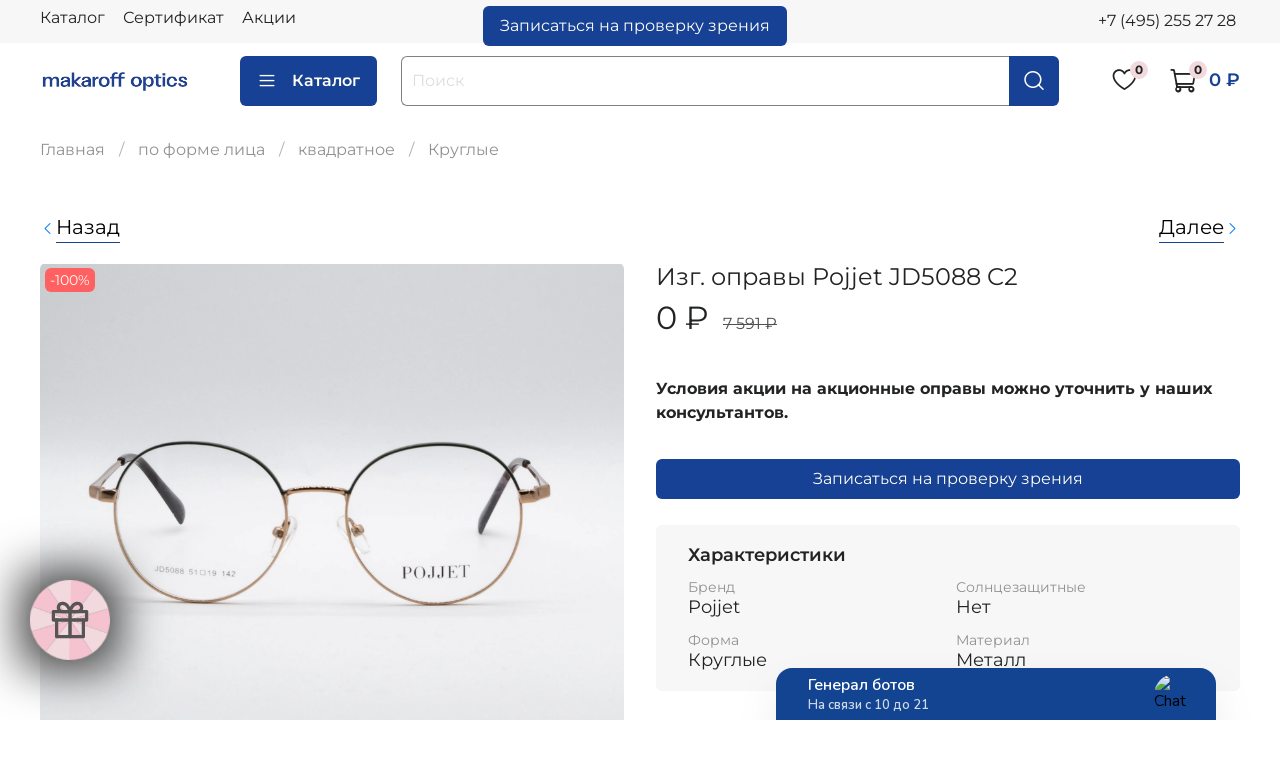

--- FILE ---
content_type: text/html; charset=utf-8
request_url: https://www.makaroff.store/collection/kruglye/product/izg-opravy-pojjet-jd5088-c2
body_size: 76231
content:
<!DOCTYPE html>
<html 
  style="
    --color-btn-bg:#164194;
--color-btn-bg-is-dark:true;
--bg:#FFFFFF;
--bg-is-dark:false;

--color-text: var(--color-text-dark);
--color-text-minor-shade: var(--color-text-dark-minor-shade);
--color-text-major-shade: var(--color-text-dark-major-shade);
--color-text-half-shade: var(--color-text-dark-half-shade);

--color-notice-warning-is-dark:false;
--color-notice-success-is-dark:false;
--color-notice-error-is-dark:false;
--color-notice-info-is-dark:false;
--color-form-controls-bg:var(--bg);
--color-form-controls-bg-disabled:var(--bg-minor-shade);
--color-form-controls-border-color:var(--bg-half-shade);
--color-form-controls-color:var(--color-text);
--is-editor:false;


  " 
  >
  <head><link media='print' onload='this.media="all"' rel='stylesheet' type='text/css' href='/served_assets/public/jquery.modal-0c2631717f4ce8fa97b5d04757d294c2bf695df1d558678306d782f4bf7b4773.css'><meta data-config="{&quot;product_id&quot;:303907193}" name="page-config" content="" /><meta data-config="{&quot;money_with_currency_format&quot;:{&quot;delimiter&quot;:&quot; &quot;,&quot;separator&quot;:&quot;.&quot;,&quot;format&quot;:&quot;%n %u&quot;,&quot;unit&quot;:&quot;₽&quot;,&quot;show_price_without_cents&quot;:1},&quot;currency_code&quot;:&quot;RUR&quot;,&quot;currency_iso_code&quot;:&quot;RUB&quot;,&quot;default_currency&quot;:{&quot;title&quot;:&quot;Российский рубль&quot;,&quot;code&quot;:&quot;RUR&quot;,&quot;rate&quot;:1.0,&quot;format_string&quot;:&quot;%n %u&quot;,&quot;unit&quot;:&quot;₽&quot;,&quot;price_separator&quot;:&quot;&quot;,&quot;is_default&quot;:true,&quot;price_delimiter&quot;:&quot;&quot;,&quot;show_price_with_delimiter&quot;:true,&quot;show_price_without_cents&quot;:true},&quot;facebook&quot;:{&quot;pixelActive&quot;:false,&quot;currency_code&quot;:&quot;RUB&quot;,&quot;use_variants&quot;:null},&quot;vk&quot;:{&quot;pixel_active&quot;:null,&quot;price_list_id&quot;:null},&quot;new_ya_metrika&quot;:true,&quot;ecommerce_data_container&quot;:&quot;dataLayer&quot;,&quot;common_js_version&quot;:null,&quot;vue_ui_version&quot;:null,&quot;feedback_captcha_enabled&quot;:true,&quot;account_id&quot;:1146391,&quot;hide_items_out_of_stock&quot;:true,&quot;forbid_order_over_existing&quot;:true,&quot;minimum_items_price&quot;:null,&quot;enable_comparison&quot;:true,&quot;locale&quot;:&quot;ru&quot;,&quot;client_group&quot;:null,&quot;consent_to_personal_data&quot;:{&quot;active&quot;:false,&quot;obligatory&quot;:false,&quot;description&quot;:&quot;\u003cp style=\&quot;text-align: center;\&quot;\u003e\u003cspan style=\&quot;font-size: 8pt;\&quot;\u003eЯ ознакомлен и согласен с условиями \u003ca href=\&quot;/page/oferta\&quot; target=\&quot;blank\&quot;\u003eоферты\u003c/a\u003e.\u003c/span\u003e\u003c/p\u003e&quot;},&quot;recaptcha_key&quot;:&quot;6LfXhUEmAAAAAOGNQm5_a2Ach-HWlFKD3Sq7vfFj&quot;,&quot;recaptcha_key_v3&quot;:&quot;6LcZi0EmAAAAAPNov8uGBKSHCvBArp9oO15qAhXa&quot;,&quot;yandex_captcha_key&quot;:&quot;ysc1_ec1ApqrRlTZTXotpTnO8PmXe2ISPHxsd9MO3y0rye822b9d2&quot;,&quot;checkout_float_order_content_block&quot;:true,&quot;available_products_characteristics_ids&quot;:null,&quot;sber_id_app_id&quot;:&quot;5b5a3c11-72e5-4871-8649-4cdbab3ba9a4&quot;,&quot;theme_generation&quot;:4,&quot;quick_checkout_captcha_enabled&quot;:false,&quot;max_order_lines_count&quot;:500,&quot;sber_bnpl_min_amount&quot;:1000,&quot;sber_bnpl_max_amount&quot;:150000,&quot;counter_settings&quot;:{&quot;data_layer_name&quot;:&quot;dataLayer&quot;,&quot;new_counters_setup&quot;:true,&quot;add_to_cart_event&quot;:true,&quot;remove_from_cart_event&quot;:true,&quot;add_to_wishlist_event&quot;:true,&quot;purchase_event&quot;:true},&quot;site_setting&quot;:{&quot;show_cart_button&quot;:true,&quot;show_service_button&quot;:false,&quot;show_marketplace_button&quot;:false,&quot;show_quick_checkout_button&quot;:true},&quot;warehouses&quot;:[{&quot;id&quot;:3400,&quot;title&quot;:&quot;Сумма по всем складам&quot;,&quot;array_index&quot;:2},{&quot;id&quot;:2878,&quot;title&quot;:&quot;Makaroff Китай-город&quot;,&quot;array_index&quot;:0},{&quot;id&quot;:2879,&quot;title&quot;:&quot;Makaroff Online&quot;,&quot;array_index&quot;:1},{&quot;id&quot;:265031,&quot;title&quot;:&quot;Makaroff Новослободская&quot;,&quot;array_index&quot;:3},{&quot;id&quot;:2225991,&quot;title&quot;:&quot;Makaroff Бауманская&quot;,&quot;array_index&quot;:4},{&quot;id&quot;:2510433,&quot;title&quot;:&quot;Makaroff Университет&quot;,&quot;array_index&quot;:5}],&quot;captcha_type&quot;:&quot;google&quot;,&quot;human_readable_urls&quot;:false}" name="shop-config" content="" /><meta name='js-evnvironment' content='production' /><meta name='default-locale' content='ru' /><meta name='insales-redefined-api-methods' content="[]" /><script type="text/javascript" src="https://static.insales-cdn.com/assets/static-versioned/v3.72/static/libs/lodash/4.17.21/lodash.min.js"></script><script>dataLayer= []; dataLayer.push({
        event: 'view_item',
        ecommerce: {
          items: [{"item_id":"303907193","item_name":"Изг. оправы Pojjet JD5088 C2","item_category":"Каталог/по форме лица/квадратное/Круглые","price":0}]
         }
      });</script>
<!--InsalesCounter -->
<script type="text/javascript">
(function() {
  if (typeof window.__insalesCounterId !== 'undefined') {
    return;
  }

  try {
    Object.defineProperty(window, '__insalesCounterId', {
      value: 1146391,
      writable: true,
      configurable: true
    });
  } catch (e) {
    console.error('InsalesCounter: Failed to define property, using fallback:', e);
    window.__insalesCounterId = 1146391;
  }

  if (typeof window.__insalesCounterId === 'undefined') {
    console.error('InsalesCounter: Failed to set counter ID');
    return;
  }

  let script = document.createElement('script');
  script.async = true;
  script.src = '/javascripts/insales_counter.js?7';
  let firstScript = document.getElementsByTagName('script')[0];
  firstScript.parentNode.insertBefore(script, firstScript);
})();
</script>
<!-- /InsalesCounter -->
      <!-- Google Tag Manager -->
      <script>(function(w,d,s,l,i){w[l]=w[l]||[];w[l].push({'gtm.start':
      new Date().getTime(),event:'gtm.js'});var f=d.getElementsByTagName(s)[0],
      j=d.createElement(s),dl=l!='dataLayer'?'&l='+l:'';j.async=true;j.src=
      'https://www.googletagmanager.com/gtm.js?id='+i+dl;f.parentNode.insertBefore(j,f);
      })(window,document,'script','dataLayer','GTM-NR29HVZ');
      </script>
      <!-- End Google Tag Manager -->
    <script type="text/javascript">
      (function() {
        var fileref = document.createElement('script');
        fileref.setAttribute("type","text/javascript");
        fileref.setAttribute("src", 'https://insales-tinkoff.helixmedia.ru/static/payment.js');
        document.getElementsByTagName("head")[0].appendChild(fileref);
      })();
    </script>
<script src='https://salebot.pro/js/salebot.js?v=1' charset='utf-8'></script><script>  SaleBotPro.init({    onlineChatId: '518'  });</script><link rel="icon" type="image/png" sizes="16x16" href="https://static.insales-cdn.com/files/1/741/37323493/original/apple-touch-icon.png">
    <!-- meta -->
<meta charset="UTF-8" /><title>Изг. оправы Pojjet JD5088 C2 – купить за 0 ₽ | makaroff optics — стильные очки для зрения в Москве</title><meta name="description" content="Изг. оправы Pojjet JD5088 C2 ⭐️ Цена - 0 ₽ 🚚 Бесплатная проверка зрения. Изготовление очков за 3-5 дней. Смотрите все товары в разделе «овальные». 
">
<meta data-config="{&quot;static-versioned&quot;: &quot;1.38&quot;}" name="theme-meta-data" content="">
<meta name="robots" content="index,follow" />
<meta http-equiv="X-UA-Compatible" content="IE=edge,chrome=1" />
<meta name="viewport" content="width=device-width, initial-scale=1.0" />
<meta name="SKYPE_TOOLBAR" content="SKYPE_TOOLBAR_PARSER_COMPATIBLE" />
<meta name="format-detection" content="telephone=no">

<!-- canonical url--><link rel="canonical" href="https://www.makaroff.store/collection/kruglye/product/izg-opravy-pojjet-jd5088-c2"/>


<!-- rss feed-->
    <meta property="og:title" content="Изг. оправы Pojjet JD5088 C2">
    <meta property="og:type" content="website">
    <meta property="og:url" content="https://www.makaroff.store/collection/kruglye/product/izg-opravy-pojjet-jd5088-c2">

    
      <meta property="og:image" content="https://static.insales-cdn.com/images/products/1/4925/694301501/2023-03-16-1571.jpg">
    




<!-- icons-->
<link rel="icon" type="image/png" sizes="16x16" href="https://static.insales-cdn.com/assets/1/1040/6587408/1768567128/favicon.png" /><style media="screen">
  @supports (content-visibility: hidden) {
    body:not(.settings_loaded) {
      content-visibility: hidden;
    }
  }
  @supports not (content-visibility: hidden) {
    body:not(.settings_loaded) {
      visibility: hidden;
    }
  }
</style>

  <meta name='product-id' content='303907193' />
</head>
  <body data-multi-lang="false" data-theme-template="product" data-sidebar-type="normal" data-sidebar-position="left">
    <div class="preloader">
      <div class="lds-ellipsis"><div></div><div></div><div></div><div></div></div>
    </div>
    <noscript>
<div class="njs-alert-overlay">
  <div class="njs-alert-wrapper">
    <div class="njs-alert">
      <p></p>
    </div>
  </div>
</div>
</noscript>

    <div class="page_layout page_layout-clear ">
      <header>
      
        <div
  class="layout widget-type_widget_v4_header_1_e2f1af2389782ad5c8958056a37f86d9"
  style="--bage-bg:#F2D9DE; --bage-bg-is-light:true; --bage-bg-minor-shade:#eecfd5; --bage-bg-minor-shade-is-light:true; --bage-bg-major-shade:#eac1c9; --bage-bg-major-shade-is-light:true; --bage-bg-half-shade:#ab3b51; --bage-bg-half-shade-is-dark:true; --menu-grid-list-min-width:220px; --menu-grid-list-row-gap:2rem; --menu-grid-list-column-gap:2rem; --subcollections-items-limit:10; --menu-img-ratio:1.4; --hide-menu-photo:false; --logo-img:'https://static.insales-cdn.com/files/1/1264/37160176/original/logo_1_4x-8.png'; --logo-max-width:150px; --hide-language:true; --hide-compare:true; --hide-personal:true; --header-wide-bg:true; --header-top-pt:0.5vw; --header-top-pb:0.5vw; --header-main-pt:1vw; --header-main-pb:1vw; --header-wide-content:false; --hide-desktop:false; --hide-mobile:false;"
  data-widget-drop-item-id="70858704"
  
  >
  <div class="layout__content">
    




<div class="header header_no-languages">
  <div class="header__mobile-head">
    <div class="header__mobile-head-content">
      <button type="button" class="button button_size-l header__hide-mobile-menu-btn js-hide-mobile-menu">
          <span class="icon icon-times"></span>
      </button>

      
    </div>
  </div>

  <div class="header__content">
    <div class="header-part-top">
      <div class="header-part-top__inner">
        <div class="header__area-menu">
          <ul class="header__menu js-cut-list" data-navigation data-navigation data-menu-handle="main-menu">
            
             
              <li class="header__menu-item" data-navigation-item data-menu-item-id="14237804">
                <div class="header__menu-controls">
                  
                  <a href="/collection/all" class="header__menu-link" data-navigation-link="/collection/all">
                    Каталог
                  </a>
                  
                </div>
              </li>
            
            
             
            
             
              <li class="header__menu-item" data-navigation-item data-menu-item-id="27159382">
                <div class="header__menu-controls">
                  
                  <a href="https://www.makaroff.store/collection/podarochnye-sertifikaty" class="header__menu-link" data-navigation-link="https://www.makaroff.store/collection/podarochnye-sertifikaty">
                    Сертификат
                  </a>
                  
                </div>
              </li>
            
            
             
              <li class="header__menu-item" data-navigation-item data-menu-item-id="28423333">
                <div class="header__menu-controls">
                  
                  <a href="/page/discounts" class="header__menu-link" data-navigation-link="/page/discounts">
                    Акции
                  </a>
                  
                </div>
              </li>
            
            
          </ul>
        </div>

        <div class="header__area-text">
          
          <a style="margin-right:10px;color: var(--color-btn-color);" href="#" class="button ms-callback-button ms-button ms_booking header__menu-link">
                    Записаться на проверку зрения
          </a>
        </div>

        <div class="header__area-contacts">
          
          
  
    <div class="header__phone">
      <a class="header__phone-value" href="tel:+74952552728">+7 (495) 255 27 28</a>
    </div>
  
  

          
          <div class="footer__area-social mobile__area_social">
              <div class="social-items">
                  <a target="_blank" href="https://vk.com/makaroff_optics" class="social-img-item">
                    <img src="https://static.insales-cdn.com/files/1/4485/20484485/original/VK.com-logo.svg.png">
                  </a>
                  <a target="_blank" href="https://t.me/makaroffoptics_bot" class="social-img-item">
                    <img src="https://static.insales-cdn.com/files/1/4487/20484487/original/Telegram_2019_Logo.svg.png">
                  </a>
                  <a target="_blank" href="https://api.whatsapp.com/send?phone=74952552728" class="social-img-item">
                    <img src="https://static.insales-cdn.com/files/1/4489/20484489/original/Whatsapp-No-Background.png">
                  </a>
                  <a target="_blank" href="https://www.instagram.com/makaroff_optics/" class="social-img-item">
                    <img src="https://static.insales-cdn.com/files/1/4492/20484492/original/640px-Instagram_icon.png">
                  </a>
              </div>
 			</div>
        </div>

        
      </div>
    </div>


    <div class="header-part-main">
      <div class="header-part-main__inner">
        <div class="header__area-logo">
          

  
  
  
  
    <a href="/" class="header__logo">
      <img src="https://static.insales-cdn.com/files/1/1264/37160176/original/logo_1_4x-8.png" alt="makaroff optics — стильные очки для зрения в Москве" title="makaroff optics — стильные очки для зрения в Москве" />
    </a>
  


        </div>

        <div class="header__area-catalog">
          <button type="button" class="button button_size-l header__show-collection-btn js-show-header-collections">
            <span class="icon icon-bars _show"></span>
            <span class="icon icon-times _hide"></span>
            Каталог
          </button>
        </div>

        <div class="header__area-search">
          <div class="header__search">
            <form action="/search" method="get" class="header__search-form">
              <input type="text" autocomplete="off" class="form-control form-control_size-l header__search-field" name="q" value="" placeholder="Поиск" />
              <button type="submit" class="button button_size-l header__search-btn">
                <span class="icon icon-search"></span>
              </button>
              <input type="hidden" name="lang" value="ru">
            </form>
            <button type="button" class="button button_size-l header__search-mobile-btn js-show-mobile-search">
                <span class="icon icon-search _show"></span>
              <span class="icon icon-times _hide"></span>
              </button>
            </div>
        </div>

        <div class="header__area-controls">
          

          

          
            <a href="/favorites" class="header__control-btn header__favorite">
              <span class="icon icon-favorites">
                <span class="header__control-bage" data-ui-favorites-counter>0</span>
              </span>
            </a>
          

          <a href="/cart_items" class="header__control-btn header__cart">
            <span class="icon icon-cart">
              <span class="header__control-bage" data-cart-positions-count></span>
            </span>
            <span class="header__control-text" data-cart-total-price></span>
          </a>
        </div>


        
        

        

        <div class="header__collections">
          <div class="header__collections-content">
            <div class="header__collections-head">Каталог</div>

            
            <ul class="grid-list header__collections-menu" data-navigation data-subcollections-items-limit=10>
              
              
               
                
			
                <li class="header__collections-item is-level-1" data-navigation-item>
                  
                    

                    
                    

                    <a href="/collection/dlya-zreniya" class="img-ratio img-ratio_cover header__collections-photo">
                      <div class="img-ratio__inner">
                        

                        
                          <picture>
                            <source data-srcset="https://static.insales-cdn.com/r/ilWXgNmaNa4/rs:fit:500:500:1/plain/images/collections/1/8173/93708269/IMG_5609.PNG@webp" type="image/webp" class="lazyload">
                            <img data-src="https://static.insales-cdn.com/r/6xLzziT_B8c/rs:fit:500:500:1/plain/images/collections/1/8173/93708269/IMG_5609.PNG@png" class="lazyload">
                          </picture>
                        
                      </div>
                    </a>
                  

                  <div class="header__collections-controls">
                    <a href="/collection/dlya-zreniya" class="header__collections-link" data-navigation-link="/collection/dlya-zreniya" >
                      оптика
                    </a>

                    
                      <button class="header__collections-show-submenu-btn js-show-mobile-submenu" type="button">
                        <span class="icon icon-angle-down"></span>
                      </button>
                    
                  </div>

                  
                    <ul class="header__collections-submenu" data-navigation-submenu>
                      
                      
                        <li class="header__collections-item " data-navigation-item>
                          <div class="header__collections-controls">
                            <a href="/collection/ovalnye" class="header__collections-link" data-navigation-link="/collection/ovalnye" >
                              овальные
                            </a>
                          </div>
                        </li>
                       
                      
                      
                        <li class="header__collections-item " data-navigation-item>
                          <div class="header__collections-controls">
                            <a href="/collection/koshki-591a80" class="header__collections-link" data-navigation-link="/collection/koshki-591a80" >
                              кошки
                            </a>
                          </div>
                        </li>
                       
                      
                      
                        <li class="header__collections-item " data-navigation-item>
                          <div class="header__collections-controls">
                            <a href="/collection/aviatory-2" class="header__collections-link" data-navigation-link="/collection/aviatory-2" >
                              авиаторы
                            </a>
                          </div>
                        </li>
                       
                      
                      
                        <li class="header__collections-item " data-navigation-item>
                          <div class="header__collections-controls">
                            <a href="/collection/pryamougolnye-a6b7ab" class="header__collections-link" data-navigation-link="/collection/pryamougolnye-a6b7ab" >
                              прямоугольные
                            </a>
                          </div>
                        </li>
                       
                      
                      
                        <li class="header__collections-item " data-navigation-item>
                          <div class="header__collections-controls">
                            <a href="/collection/kvadratnye-2" class="header__collections-link" data-navigation-link="/collection/kvadratnye-2" >
                              квадратные
                            </a>
                          </div>
                        </li>
                       
                      
                    </ul>
                    <div class="header__collections-show-more ">
                      <span class="button-link header__collections-show-more-link js-show-more-subcollections">
                        <span class="header__collections-show-more-text-show">Показать все</span>
                        <span class="header__collections-show-more-text-hide">Скрыть</span>
                        <span class="icon icon-angle-down"></span>
                      </span>
                    </div>
                  
                </li>
              	
              
               
                
			
                <li class="header__collections-item is-level-1" data-navigation-item>
                  
                    

                    
                    

                    <a href="/collection/sun" class="img-ratio img-ratio_cover header__collections-photo">
                      <div class="img-ratio__inner">
                        

                        
                          <picture>
                            <source data-srcset="https://static.insales-cdn.com/r/-RlqvypfVFE/rs:fit:500:500:1/plain/images/collections/1/8174/93708270/IMG_5610.PNG@webp" type="image/webp" class="lazyload">
                            <img data-src="https://static.insales-cdn.com/r/gmO36o3ioaE/rs:fit:500:500:1/plain/images/collections/1/8174/93708270/IMG_5610.PNG@png" class="lazyload">
                          </picture>
                        
                      </div>
                    </a>
                  

                  <div class="header__collections-controls">
                    <a href="/collection/sun" class="header__collections-link" data-navigation-link="/collection/sun" >
                      солнце
                    </a>

                    
                      <button class="header__collections-show-submenu-btn js-show-mobile-submenu" type="button">
                        <span class="icon icon-angle-down"></span>
                      </button>
                    
                  </div>

                  
                    <ul class="header__collections-submenu" data-navigation-submenu>
                      
                      
                        <li class="header__collections-item " data-navigation-item>
                          <div class="header__collections-controls">
                            <a href="/collection/koshki-3" class="header__collections-link" data-navigation-link="/collection/koshki-3" >
                              кошки
                            </a>
                          </div>
                        </li>
                       
                      
                      
                        <li class="header__collections-item " data-navigation-item>
                          <div class="header__collections-controls">
                            <a href="/collection/aviatory" class="header__collections-link" data-navigation-link="/collection/aviatory" >
                              авиаторы
                            </a>
                          </div>
                        </li>
                       
                      
                      
                        <li class="header__collections-item " data-navigation-item>
                          <div class="header__collections-controls">
                            <a href="/collection/pryamougolnye-3" class="header__collections-link" data-navigation-link="/collection/pryamougolnye-3" >
                              прямоугольные
                            </a>
                          </div>
                        </li>
                       
                      
                      
                        <li class="header__collections-item " data-navigation-item>
                          <div class="header__collections-controls">
                            <a href="/collection/kruglye-2" class="header__collections-link" data-navigation-link="/collection/kruglye-2" >
                              круглые
                            </a>
                          </div>
                        </li>
                       
                      
                      
                        <li class="header__collections-item " data-navigation-item>
                          <div class="header__collections-controls">
                            <a href="/collection/kvadratnye-3" class="header__collections-link" data-navigation-link="/collection/kvadratnye-3" >
                              квадратные
                            </a>
                          </div>
                        </li>
                       
                      
                    </ul>
                    <div class="header__collections-show-more ">
                      <span class="button-link header__collections-show-more-link js-show-more-subcollections">
                        <span class="header__collections-show-more-text-show">Показать все</span>
                        <span class="header__collections-show-more-text-hide">Скрыть</span>
                        <span class="icon icon-angle-down"></span>
                      </span>
                    </div>
                  
                </li>
              	
              
               
                
			
                <li class="header__collections-item is-level-1" data-navigation-item>
                  
                    

                    
                    

                    <a href="/collection/po-litsu" class="img-ratio img-ratio_cover header__collections-photo">
                      <div class="img-ratio__inner">
                        

                        
                          <picture>
                            <source data-srcset="https://static.insales-cdn.com/r/223jRbXt3ro/rs:fit:500:500:1/plain/images/collections/1/8176/93708272/IMG_5611.PNG@webp" type="image/webp" class="lazyload">
                            <img data-src="https://static.insales-cdn.com/r/uN0sFewbDE0/rs:fit:500:500:1/plain/images/collections/1/8176/93708272/IMG_5611.PNG@png" class="lazyload">
                          </picture>
                        
                      </div>
                    </a>
                  

                  <div class="header__collections-controls">
                    <a href="/collection/po-litsu" class="header__collections-link" data-navigation-link="/collection/po-litsu" >
                      по форме лица
                    </a>

                    
                      <button class="header__collections-show-submenu-btn js-show-mobile-submenu" type="button">
                        <span class="icon icon-angle-down"></span>
                      </button>
                    
                  </div>

                  
                    <ul class="header__collections-submenu" data-navigation-submenu>
                      
                      
                        <li class="header__collections-item " data-navigation-item>
                          <div class="header__collections-controls">
                            <a href="/collection/ovalnoe" class="header__collections-link" data-navigation-link="/collection/ovalnoe" >
                              овальное
                            </a>
                          </div>
                        </li>
                       
                      
                      
                        <li class="header__collections-item " data-navigation-item>
                          <div class="header__collections-controls">
                            <a href="/collection/kvadratnoe" class="header__collections-link" data-navigation-link="/collection/kvadratnoe" >
                              квадратное
                            </a>
                          </div>
                        </li>
                       
                      
                      
                        <li class="header__collections-item " data-navigation-item>
                          <div class="header__collections-controls">
                            <a href="/collection/krugloe" class="header__collections-link" data-navigation-link="/collection/krugloe" >
                              круглое
                            </a>
                          </div>
                        </li>
                       
                      
                      
                        <li class="header__collections-item " data-navigation-item>
                          <div class="header__collections-controls">
                            <a href="/collection/serdtse" class="header__collections-link" data-navigation-link="/collection/serdtse" >
                              сердце
                            </a>
                          </div>
                        </li>
                       
                      
                    </ul>
                    <div class="header__collections-show-more ">
                      <span class="button-link header__collections-show-more-link js-show-more-subcollections">
                        <span class="header__collections-show-more-text-show">Показать все</span>
                        <span class="header__collections-show-more-text-hide">Скрыть</span>
                        <span class="icon icon-angle-down"></span>
                      </span>
                    </div>
                  
                </li>
              	
              
               
                
			
                <li class="header__collections-item is-level-1" data-navigation-item>
                  
                    

                    
                    

                    <a href="/collection/podarochnye-sertifikaty" class="img-ratio img-ratio_cover header__collections-photo">
                      <div class="img-ratio__inner">
                        

                        
                          <picture>
                            <source data-srcset="https://static.insales-cdn.com/r/DUturHElWOc/rs:fit:500:500:1/plain/images/collections/1/8175/93708271/IMG_5612.PNG@webp" type="image/webp" class="lazyload">
                            <img data-src="https://static.insales-cdn.com/r/uRh-Kn7UCds/rs:fit:500:500:1/plain/images/collections/1/8175/93708271/IMG_5612.PNG@png" class="lazyload">
                          </picture>
                        
                      </div>
                    </a>
                  

                  <div class="header__collections-controls">
                    <a href="/collection/podarochnye-sertifikaty" class="header__collections-link" data-navigation-link="/collection/podarochnye-sertifikaty" >
                      сертификаты
                    </a>

                    
                  </div>

                  
                </li>
              	
              
               
                
			
                <li class="header__collections-item is-level-1" data-navigation-item>
                  
                    

                    
                    

                    <a href="/collection/best-sellers" class="img-ratio img-ratio_cover header__collections-photo">
                      <div class="img-ratio__inner">
                        

                        
                          <picture>
                            <source data-srcset="https://static.insales-cdn.com/r/OsOiQaE4Nrc/rs:fit:500:500:1/plain/images/collections/1/8180/93708276/IMG_5613.PNG@webp" type="image/webp" class="lazyload">
                            <img data-src="https://static.insales-cdn.com/r/s64t2tDLWMg/rs:fit:500:500:1/plain/images/collections/1/8180/93708276/IMG_5613.PNG@png" class="lazyload">
                          </picture>
                        
                      </div>
                    </a>
                  

                  <div class="header__collections-controls">
                    <a href="/collection/best-sellers" class="header__collections-link" data-navigation-link="/collection/best-sellers" >
                      хиты продаж
                    </a>

                    
                  </div>

                  
                </li>
              	
              
               
                
			
                <li class="header__collections-item is-level-1" data-navigation-item>
                  
                    

                    
                    

                    <a href="/collection/new" class="img-ratio img-ratio_cover header__collections-photo">
                      <div class="img-ratio__inner">
                        

                        
                          <picture>
                            <source data-srcset="https://static.insales-cdn.com/r/SLjnk5N0Dew/rs:fit:500:500:1/plain/images/collections/1/428/93716908/IMG_6829.PNG@webp" type="image/webp" class="lazyload">
                            <img data-src="https://static.insales-cdn.com/r/LjkAdaEvBjA/rs:fit:500:500:1/plain/images/collections/1/428/93716908/IMG_6829.PNG@png" class="lazyload">
                          </picture>
                        
                      </div>
                    </a>
                  

                  <div class="header__collections-controls">
                    <a href="/collection/new" class="header__collections-link" data-navigation-link="/collection/new" >
                      new
                    </a>

                    
                  </div>

                  
                </li>
              	
              
               
                
			
                <li class="header__collections-item is-level-1" data-navigation-item>
                  
                    

                    
                    

                    <a href="/collection/opravi_za_0" class="img-ratio img-ratio_cover header__collections-photo">
                      <div class="img-ratio__inner">
                        

                        
                          <picture>
                            <source data-srcset="https://static.insales-cdn.com/r/U91H8Rx9MaY/rs:fit:500:500:1/plain/images/products/1/6875/694303451/2023-04-09-2147.jpg@webp" type="image/webp" class="lazyload">
                            <img data-src="https://static.insales-cdn.com/r/6Xtn4tk60J0/rs:fit:500:500:1/plain/images/products/1/6875/694303451/2023-04-09-2147.jpg@jpg" class="lazyload">
                          </picture>
                        
                      </div>
                    </a>
                  

                  <div class="header__collections-controls">
                    <a href="/collection/opravi_za_0" class="header__collections-link" data-navigation-link="/collection/opravi_za_0" >
                      Оправы за 0₽
                    </a>

                    
                  </div>

                  
                </li>
              	
              
              
            </ul>
          </div>
        </div>
      </div>
    </div>
  </div>
</div>

<div class="header-mobile-panel">
  <div class="header-mobile-panel__content">
    <button type="button" class="button button_size-l header-mobile-panel__show-menu-btn js-show-mobile-menu">
      <span class="icon icon-bars"></span>
    </button>

    <div class="header-mobile-panel__logo">
      

  
  
  
  
    <a href="/" class="header__logo">
      <img src="https://static.insales-cdn.com/files/1/1264/37160176/original/logo_1_4x-8.png" alt="makaroff optics — стильные очки для зрения в Москве" title="makaroff optics — стильные очки для зрения в Москве" />
    </a>
  


    </div>

    <div class="header-mobile-panel__controls">
      <a href="/cart_items" class="header__control-btn header__mobile-cart">
        <span class="icon icon-cart">
          <span class="header__control-bage" data-cart-positions-count></span>
        </span>
      </a>
    </div>
  </div>
</div>

<div class="header__collections-overlay"></div>


  </div>
</div>

      
        <div
  class="layout widget-type_system_widget_v4_simple_text_2"
  style="--layout-wide-bg:true; --layout-pt:0.5vw; --layout-pb:0.5vw; --layout-wide-content:false; --layout-edge:false; --hide-desktop:true; --hide-mobile:true;"
  data-widget-drop-item-id="70858705"
  
  >
  <div class="layout__content">
    
  <div class="editable-block simple_text">
    <div class="static-text">
      <h3 style="text-align: center;"><strong> <span style="color: rgb(22, 65, 148); font-size: clamp(17px, 3.5vw, 25px);"> <a href="https://www.makaroff.store/page/new-year-opening-hours" style="color: rgb(22, 65, 148); text-decoration: none;"> ✧･ﾟ<u> Наш режим работы в праздники </u>･ﾟ✧ </a> </span> </strong></h3>
    </div>
  </div>


  </div>
</div>

      
      </header>

      

      <main>
        
  <div
  class="layout widget-type_system_widget_v4_breadcrumbs_1"
  style="--delemeter:1; --align:start; --layout-wide-bg:false; --layout-pt:1.5vw; --layout-pb:1.5vw; --layout-wide-content:false; --layout-edge:false; --hide-desktop:false; --hide-mobile:true;"
  data-widget-drop-item-id="70858636"
  
  >
  <div class="layout__content">
    

<div class="breadcrumb-wrapper delemeter_1">
  <ul class="breadcrumb">
    <li class="breadcrumb-item home">
      <a class="breadcrumb-link" title="Главная" href="/">Главная</a>
    </li>
    
      
      
      
        
        
        
      
        
        
          <li class="breadcrumb-item" data-breadcrumbs="2">
            <a class="breadcrumb-link" title="по форме лица" href="/collection/po-litsu">по форме лица</a>
          </li>
          
            <li class="breadcrumb-item button-breadcrumb">
              <button class="bttn-hidden-breadcrumbs hidden-breadcrumbs js-hidden-bread">
                ...
              </button>
            </li>
          
        
        
      
        
        
          <li class="breadcrumb-item" data-breadcrumbs="3">
            <a class="breadcrumb-link" title="квадратное" href="/collection/kvadratnoe">квадратное</a>
          </li>
          
        
        
      
        
        
          <li class="breadcrumb-item" data-breadcrumbs="4">
            <a class="breadcrumb-link" title="Круглые" href="/collection/kruglye">Круглые</a>
          </li>
          
        
        
      
    
  </ul>
</div>




  </div>
</div>


  <div
  class="layout widget-type_widget_v4_product_4_0c72c73b53863e47145078b2481ba3ee"
  style="--rating-color:#ff4100; --rating-color-is-dark:true; --rating-color-minor-shade:#ff531a; --rating-color-minor-shade-is-dark:true; --rating-color-major-shade:#ff6633; --rating-color-major-shade-is-dark:true; --rating-color-half-shade:#ff9f80; --rating-color-half-shade-is-light:true; --sticker-font-size:0.9rem; --display-property-color:text; --show-selected-variant-photos:false; --video-before-image:false; --img-ratio:1.2; --img-fit:cover; --product-hide-variants-title:false; --product-hide-sku:true; --product-hide-compare:true; --product-hide-short-description:false; --product-hide-full-description:false; --product-hide-rating:true; --manager-photo:'https://static.insales-cdn.com/fallback_files/1/1474/1474/original/manager.png'; --layout-wide-bg:false; --layout-pt:2vw; --layout-pb:2vw; --layout-wide-content:false; --layout-edge:false; --hide-desktop:false; --hide-mobile:false;"
  data-widget-drop-item-id="70858637"
  
  >
  <div class="layout__content">
    
<div class="top-nav-product">
  
  <div class="prods-paginate">
     <a href="
     /collection/uniseks/product/izg-opravy-dacchi-d31769-c3" class="fl"> <span class="splide__arrow-icon icon-angle-left"></span> <span class="prods-pagin-text">Назад</span></a>
     <a href="
    /collection/kruglye/product/izg-opravy-matrix-dn889-c2" class="fr"><span class="prods-pagin-text">Далее</span><span class="splide__arrow-icon icon-angle-right"></span></a>
  </div>


</div>
<div
  data-product-id="303907193"
  data-product-json="{&quot;id&quot;:303907193,&quot;url&quot;:&quot;/collection/kruglye/product/izg-opravy-pojjet-jd5088-c2&quot;,&quot;title&quot;:&quot;Изг. оправы Pojjet JD5088 C2&quot;,&quot;short_description&quot;:&quot;Представляем вам очки Pojjet JD5088 C2 с круглой формой и металлической оправой. Они прекрасно подойдут для мужчин и женщин, которые ценят современный дизайн и комфорт. Материал изготовления обеспечивает прочность и долговечность. Очки имеют универсальный цвет, который подойдет под любой стиль одежды. Они идеальны для повседневной носки, деловых встреч или прогулок по городу. Pojjet JD5088 C2 – лучший выбор для тех, кто хочет выглядеть стильно и уверенно.&quot;,&quot;available&quot;:false,&quot;unit&quot;:&quot;pce&quot;,&quot;permalink&quot;:&quot;izg-opravy-pojjet-jd5088-c2&quot;,&quot;images&quot;:[{&quot;id&quot;:694301501,&quot;product_id&quot;:303907193,&quot;external_id&quot;:&quot;http://www.makaroi7.beget.tech/Photo/Opravy/2023-03-16-1571.jpg&quot;,&quot;position&quot;:1,&quot;created_at&quot;:&quot;2023-05-04T17:17:21.000+03:00&quot;,&quot;image_processing&quot;:false,&quot;title&quot;:null,&quot;url&quot;:&quot;https://static.insales-cdn.com/images/products/1/4925/694301501/thumb_2023-03-16-1571.jpg&quot;,&quot;original_url&quot;:&quot;https://static.insales-cdn.com/images/products/1/4925/694301501/2023-03-16-1571.jpg&quot;,&quot;medium_url&quot;:&quot;https://static.insales-cdn.com/images/products/1/4925/694301501/medium_2023-03-16-1571.jpg&quot;,&quot;small_url&quot;:&quot;https://static.insales-cdn.com/images/products/1/4925/694301501/micro_2023-03-16-1571.jpg&quot;,&quot;thumb_url&quot;:&quot;https://static.insales-cdn.com/images/products/1/4925/694301501/thumb_2023-03-16-1571.jpg&quot;,&quot;compact_url&quot;:&quot;https://static.insales-cdn.com/images/products/1/4925/694301501/compact_2023-03-16-1571.jpg&quot;,&quot;large_url&quot;:&quot;https://static.insales-cdn.com/images/products/1/4925/694301501/large_2023-03-16-1571.jpg&quot;,&quot;filename&quot;:&quot;2023-03-16-1571.jpg&quot;,&quot;image_content_type&quot;:&quot;image/jpeg&quot;},{&quot;id&quot;:694301517,&quot;product_id&quot;:303907193,&quot;external_id&quot;:&quot;http://www.makaroi7.beget.tech/Photo/Opravy/2023-03-16-1572.jpg&quot;,&quot;position&quot;:2,&quot;created_at&quot;:&quot;2023-05-04T17:17:23.000+03:00&quot;,&quot;image_processing&quot;:false,&quot;title&quot;:null,&quot;url&quot;:&quot;https://static.insales-cdn.com/images/products/1/4941/694301517/thumb_2023-03-16-1572.jpg&quot;,&quot;original_url&quot;:&quot;https://static.insales-cdn.com/images/products/1/4941/694301517/2023-03-16-1572.jpg&quot;,&quot;medium_url&quot;:&quot;https://static.insales-cdn.com/images/products/1/4941/694301517/medium_2023-03-16-1572.jpg&quot;,&quot;small_url&quot;:&quot;https://static.insales-cdn.com/images/products/1/4941/694301517/micro_2023-03-16-1572.jpg&quot;,&quot;thumb_url&quot;:&quot;https://static.insales-cdn.com/images/products/1/4941/694301517/thumb_2023-03-16-1572.jpg&quot;,&quot;compact_url&quot;:&quot;https://static.insales-cdn.com/images/products/1/4941/694301517/compact_2023-03-16-1572.jpg&quot;,&quot;large_url&quot;:&quot;https://static.insales-cdn.com/images/products/1/4941/694301517/large_2023-03-16-1572.jpg&quot;,&quot;filename&quot;:&quot;2023-03-16-1572.jpg&quot;,&quot;image_content_type&quot;:&quot;image/jpeg&quot;},{&quot;id&quot;:2534684921,&quot;product_id&quot;:303907193,&quot;external_id&quot;:&quot;0664889d-6777-4a05-aa31-f9e11028e8cb&quot;,&quot;position&quot;:11,&quot;created_at&quot;:&quot;2025-11-20T20:57:27.000+03:00&quot;,&quot;image_processing&quot;:false,&quot;title&quot;:null,&quot;url&quot;:&quot;https://static.insales-cdn.com/images/products/1/6393/2534684921/thumb_2023-03-16-1571.jpg&quot;,&quot;original_url&quot;:&quot;https://static.insales-cdn.com/images/products/1/6393/2534684921/2023-03-16-1571.jpg&quot;,&quot;medium_url&quot;:&quot;https://static.insales-cdn.com/images/products/1/6393/2534684921/medium_2023-03-16-1571.jpg&quot;,&quot;small_url&quot;:&quot;https://static.insales-cdn.com/images/products/1/6393/2534684921/micro_2023-03-16-1571.jpg&quot;,&quot;thumb_url&quot;:&quot;https://static.insales-cdn.com/images/products/1/6393/2534684921/thumb_2023-03-16-1571.jpg&quot;,&quot;compact_url&quot;:&quot;https://static.insales-cdn.com/images/products/1/6393/2534684921/compact_2023-03-16-1571.jpg&quot;,&quot;large_url&quot;:&quot;https://static.insales-cdn.com/images/products/1/6393/2534684921/large_2023-03-16-1571.jpg&quot;,&quot;filename&quot;:&quot;2023-03-16-1571.jpg&quot;,&quot;image_content_type&quot;:&quot;image/png&quot;},{&quot;id&quot;:2534684937,&quot;product_id&quot;:303907193,&quot;external_id&quot;:&quot;5771bdf3-fabb-4d4e-ad57-9c37578cf502&quot;,&quot;position&quot;:12,&quot;created_at&quot;:&quot;2025-11-20T20:57:28.000+03:00&quot;,&quot;image_processing&quot;:false,&quot;title&quot;:null,&quot;url&quot;:&quot;https://static.insales-cdn.com/images/products/1/6409/2534684937/thumb_2023-03-16-1572.jpg&quot;,&quot;original_url&quot;:&quot;https://static.insales-cdn.com/images/products/1/6409/2534684937/2023-03-16-1572.jpg&quot;,&quot;medium_url&quot;:&quot;https://static.insales-cdn.com/images/products/1/6409/2534684937/medium_2023-03-16-1572.jpg&quot;,&quot;small_url&quot;:&quot;https://static.insales-cdn.com/images/products/1/6409/2534684937/micro_2023-03-16-1572.jpg&quot;,&quot;thumb_url&quot;:&quot;https://static.insales-cdn.com/images/products/1/6409/2534684937/thumb_2023-03-16-1572.jpg&quot;,&quot;compact_url&quot;:&quot;https://static.insales-cdn.com/images/products/1/6409/2534684937/compact_2023-03-16-1572.jpg&quot;,&quot;large_url&quot;:&quot;https://static.insales-cdn.com/images/products/1/6409/2534684937/large_2023-03-16-1572.jpg&quot;,&quot;filename&quot;:&quot;2023-03-16-1572.jpg&quot;,&quot;image_content_type&quot;:&quot;image/png&quot;}],&quot;first_image&quot;:{&quot;id&quot;:694301501,&quot;product_id&quot;:303907193,&quot;external_id&quot;:&quot;http://www.makaroi7.beget.tech/Photo/Opravy/2023-03-16-1571.jpg&quot;,&quot;position&quot;:1,&quot;created_at&quot;:&quot;2023-05-04T17:17:21.000+03:00&quot;,&quot;image_processing&quot;:false,&quot;title&quot;:null,&quot;url&quot;:&quot;https://static.insales-cdn.com/images/products/1/4925/694301501/thumb_2023-03-16-1571.jpg&quot;,&quot;original_url&quot;:&quot;https://static.insales-cdn.com/images/products/1/4925/694301501/2023-03-16-1571.jpg&quot;,&quot;medium_url&quot;:&quot;https://static.insales-cdn.com/images/products/1/4925/694301501/medium_2023-03-16-1571.jpg&quot;,&quot;small_url&quot;:&quot;https://static.insales-cdn.com/images/products/1/4925/694301501/micro_2023-03-16-1571.jpg&quot;,&quot;thumb_url&quot;:&quot;https://static.insales-cdn.com/images/products/1/4925/694301501/thumb_2023-03-16-1571.jpg&quot;,&quot;compact_url&quot;:&quot;https://static.insales-cdn.com/images/products/1/4925/694301501/compact_2023-03-16-1571.jpg&quot;,&quot;large_url&quot;:&quot;https://static.insales-cdn.com/images/products/1/4925/694301501/large_2023-03-16-1571.jpg&quot;,&quot;filename&quot;:&quot;2023-03-16-1571.jpg&quot;,&quot;image_content_type&quot;:&quot;image/jpeg&quot;},&quot;category_id&quot;:24512532,&quot;canonical_url_collection_id&quot;:24619262,&quot;price_kinds&quot;:[],&quot;price_min&quot;:&quot;0.0&quot;,&quot;price_max&quot;:&quot;0.0&quot;,&quot;bundle&quot;:null,&quot;updated_at&quot;:&quot;2026-01-14T15:30:19.000+03:00&quot;,&quot;video_links&quot;:[],&quot;reviews_average_rating_cached&quot;:null,&quot;reviews_count_cached&quot;:null,&quot;option_names&quot;:[],&quot;properties&quot;:[{&quot;id&quot;:35995656,&quot;position&quot;:1,&quot;backoffice&quot;:true,&quot;is_hidden&quot;:false,&quot;is_navigational&quot;:true,&quot;permalink&quot;:&quot;brend-2&quot;,&quot;title&quot;:&quot;Бренд&quot;},{&quot;id&quot;:35996644,&quot;position&quot;:3,&quot;backoffice&quot;:false,&quot;is_hidden&quot;:false,&quot;is_navigational&quot;:false,&quot;permalink&quot;:&quot;solntsezaschitnye&quot;,&quot;title&quot;:&quot;Солнцезащитные&quot;},{&quot;id&quot;:35996642,&quot;position&quot;:4,&quot;backoffice&quot;:false,&quot;is_hidden&quot;:false,&quot;is_navigational&quot;:true,&quot;permalink&quot;:&quot;forma&quot;,&quot;title&quot;:&quot;Форма&quot;},{&quot;id&quot;:35996643,&quot;position&quot;:5,&quot;backoffice&quot;:true,&quot;is_hidden&quot;:false,&quot;is_navigational&quot;:true,&quot;permalink&quot;:&quot;material&quot;,&quot;title&quot;:&quot;Материал&quot;},{&quot;id&quot;:35990798,&quot;position&quot;:8,&quot;backoffice&quot;:false,&quot;is_hidden&quot;:true,&quot;is_navigational&quot;:false,&quot;permalink&quot;:&quot;nomera-foto&quot;,&quot;title&quot;:&quot;Номера фото&quot;},{&quot;id&quot;:36925798,&quot;position&quot;:11,&quot;backoffice&quot;:false,&quot;is_hidden&quot;:true,&quot;is_navigational&quot;:false,&quot;permalink&quot;:&quot;avto-nazvanie-na-sayte&quot;,&quot;title&quot;:&quot;(авто) Название на сайте&quot;},{&quot;id&quot;:37078793,&quot;position&quot;:18,&quot;backoffice&quot;:true,&quot;is_hidden&quot;:true,&quot;is_navigational&quot;:false,&quot;permalink&quot;:&quot;est-li-foto-insales&quot;,&quot;title&quot;:&quot;Есть ли фото InSales&quot;},{&quot;id&quot;:41892249,&quot;position&quot;:19,&quot;backoffice&quot;:false,&quot;is_hidden&quot;:true,&quot;is_navigational&quot;:false,&quot;permalink&quot;:&quot;kto-fotkal&quot;,&quot;title&quot;:&quot;Кто фоткал&quot;},{&quot;id&quot;:-6,&quot;position&quot;:1000005,&quot;backoffice&quot;:false,&quot;is_hidden&quot;:true,&quot;is_navigational&quot;:false,&quot;permalink&quot;:&quot;kategoriya-tovara-v-vk&quot;,&quot;title&quot;:&quot;Категория товара в VK&quot;}],&quot;characteristics&quot;:[{&quot;id&quot;:144057676,&quot;property_id&quot;:35995656,&quot;position&quot;:2700,&quot;title&quot;:&quot;Pojjet&quot;,&quot;permalink&quot;:&quot;pojjet&quot;},{&quot;id&quot;:144057656,&quot;property_id&quot;:35996642,&quot;position&quot;:700,&quot;title&quot;:&quot;Круглые&quot;,&quot;permalink&quot;:&quot;kruglye&quot;},{&quot;id&quot;:144057644,&quot;property_id&quot;:35996643,&quot;position&quot;:2,&quot;title&quot;:&quot;Металл&quot;,&quot;permalink&quot;:&quot;metall&quot;},{&quot;id&quot;:278313172,&quot;property_id&quot;:35990798,&quot;position&quot;:1737,&quot;title&quot;:&quot;1571,1572&quot;,&quot;permalink&quot;:&quot;15711572&quot;},{&quot;id&quot;:144068158,&quot;property_id&quot;:35996644,&quot;position&quot;:2,&quot;title&quot;:&quot;Нет&quot;,&quot;permalink&quot;:&quot;net&quot;},{&quot;id&quot;:172620505,&quot;property_id&quot;:-6,&quot;position&quot;:1440,&quot;title&quot;:&quot;Красота и здоровье/Оптика&quot;,&quot;permalink&quot;:&quot;krasota-i-zdorovieoptika&quot;},{&quot;id&quot;:154947712,&quot;property_id&quot;:37078793,&quot;position&quot;:1,&quot;title&quot;:&quot;Да&quot;,&quot;permalink&quot;:&quot;da&quot;},{&quot;id&quot;:260680428,&quot;property_id&quot;:41892249,&quot;position&quot;:7,&quot;title&quot;:&quot;2023-03-16&quot;,&quot;permalink&quot;:&quot;2023-03-16&quot;},{&quot;id&quot;:150621406,&quot;property_id&quot;:36925798,&quot;position&quot;:1158,&quot;title&quot;:&quot;Оправа Pojjet JD5088 C2&quot;,&quot;permalink&quot;:&quot;oprava-pojjet-jd5088-c2&quot;}],&quot;variants&quot;:[],&quot;accessories&quot;:[],&quot;list_card_mode&quot;:&quot;more_details&quot;,&quot;list_card_mode_with_variants&quot;:&quot;more_details&quot;}"
  data-gallery-type="all-photos"
  class="product     is-zero-count-hidden  "
>
  <div class="product__area-photo">
    
      <div class="product__gallery js-product-gallery">
        <div style="display:none" class="js-product-all-images  ">
          
          
        
        
          
            
            
            <div class="splide__slide product__slide-main" data-product-img-id="694301501">
              <a class="img-ratio img-fit product__photo" data-fslightbox="product-photos-lightbox" data-type="image" href="https://static.insales-cdn.com/images/products/1/4925/694301501/2023-03-16-1571.jpg">
                <div class="img-ratio__inner">
                  
                    <picture>
                      <source  data-srcset="https://static.insales-cdn.com/r/OGTLzOMLCR8/rs:fit:1000:0:1/q:100/plain/images/products/1/4925/694301501/2023-03-16-1571.jpg@webp" type="image/webp" class="lazyload">
                      <img data-src="https://static.insales-cdn.com/r/15aItT5ftxc/rs:fit:1000:0:1/q:100/plain/images/products/1/4925/694301501/2023-03-16-1571.jpg@jpg" class="lazyload" alt="Изг. оправы Pojjet JD5088 C2" />
                    </picture>

                    
                  
                </div>
              </a>
            </div>
            <div class="splide__slide product__slide-tumbs js-product-gallery-tumbs-slide" data-product-img-id="694301501"
            >
              <div class="img-ratio img-ratio_contain product__photo-tumb">
                <div class="img-ratio__inner">
                  
                    <picture>
                      <source  data-srcset="https://static.insales-cdn.com/r/yKjGAQroyoE/rs:fit:150:0:1/q:100/plain/images/products/1/4925/694301501/2023-03-16-1571.jpg@webp" type="image/webp" class="lazyload">
                      <img data-src="https://static.insales-cdn.com/r/PpNMat0Qthk/rs:fit:150:0:1/q:100/plain/images/products/1/4925/694301501/2023-03-16-1571.jpg@jpg" class="lazyload" alt="Изг. оправы Pojjet JD5088 C2" />
                    </picture>

                    
                  
                </div>
              </div>
            </div>
          
            
            
            <div class="splide__slide product__slide-main" data-product-img-id="694301517">
              <a class="img-ratio img-fit product__photo" data-fslightbox="product-photos-lightbox" data-type="image" href="https://static.insales-cdn.com/images/products/1/4941/694301517/2023-03-16-1572.jpg">
                <div class="img-ratio__inner">
                  
                    <picture>
                      <source  data-srcset="https://static.insales-cdn.com/r/GFBYxG0vtBQ/rs:fit:1000:0:1/q:100/plain/images/products/1/4941/694301517/2023-03-16-1572.jpg@webp" type="image/webp" class="lazyload">
                      <img data-src="https://static.insales-cdn.com/r/LIpGwMOO6T8/rs:fit:1000:0:1/q:100/plain/images/products/1/4941/694301517/2023-03-16-1572.jpg@jpg" class="lazyload" alt="Изг. оправы Pojjet JD5088 C2" />
                    </picture>

                    
                  
                </div>
              </a>
            </div>
            <div class="splide__slide product__slide-tumbs js-product-gallery-tumbs-slide" data-product-img-id="694301517"
            >
              <div class="img-ratio img-ratio_contain product__photo-tumb">
                <div class="img-ratio__inner">
                  
                    <picture>
                      <source  data-srcset="https://static.insales-cdn.com/r/_h-luKaBcBM/rs:fit:150:0:1/q:100/plain/images/products/1/4941/694301517/2023-03-16-1572.jpg@webp" type="image/webp" class="lazyload">
                      <img data-src="https://static.insales-cdn.com/r/MibFSkefD_c/rs:fit:150:0:1/q:100/plain/images/products/1/4941/694301517/2023-03-16-1572.jpg@jpg" class="lazyload" alt="Изг. оправы Pojjet JD5088 C2" />
                    </picture>

                    
                  
                </div>
              </div>
            </div>
          
            
            
            <div class="splide__slide product__slide-main" data-product-img-id="2534684921">
              <a class="img-ratio img-fit product__photo" data-fslightbox="product-photos-lightbox" data-type="image" href="https://static.insales-cdn.com/images/products/1/6393/2534684921/2023-03-16-1571.jpg">
                <div class="img-ratio__inner">
                  
                    <picture>
                      <source  data-srcset="https://static.insales-cdn.com/r/YTIaMin9q_s/rs:fit:1000:0:1/q:100/plain/images/products/1/6393/2534684921/2023-03-16-1571.jpg@webp" type="image/webp" class="lazyload">
                      <img data-src="https://static.insales-cdn.com/r/YVQegHsqbOI/rs:fit:1000:0:1/q:100/plain/images/products/1/6393/2534684921/2023-03-16-1571.jpg@jpg" class="lazyload" alt="Изг. оправы Pojjet JD5088 C2" />
                    </picture>

                    
                  
                </div>
              </a>
            </div>
            <div class="splide__slide product__slide-tumbs js-product-gallery-tumbs-slide" data-product-img-id="2534684921"
            >
              <div class="img-ratio img-ratio_contain product__photo-tumb">
                <div class="img-ratio__inner">
                  
                    <picture>
                      <source  data-srcset="https://static.insales-cdn.com/r/940n-nhb81Q/rs:fit:150:0:1/q:100/plain/images/products/1/6393/2534684921/2023-03-16-1571.jpg@webp" type="image/webp" class="lazyload">
                      <img data-src="https://static.insales-cdn.com/r/Yhzp0VXXaiw/rs:fit:150:0:1/q:100/plain/images/products/1/6393/2534684921/2023-03-16-1571.jpg@jpg" class="lazyload" alt="Изг. оправы Pojjet JD5088 C2" />
                    </picture>

                    
                  
                </div>
              </div>
            </div>
          
            
            
            <div class="splide__slide product__slide-main" data-product-img-id="2534684937">
              <a class="img-ratio img-fit product__photo" data-fslightbox="product-photos-lightbox" data-type="image" href="https://static.insales-cdn.com/images/products/1/6409/2534684937/2023-03-16-1572.jpg">
                <div class="img-ratio__inner">
                  
                    <picture>
                      <source  data-srcset="https://static.insales-cdn.com/r/Dl-J62uFSE0/rs:fit:1000:0:1/q:100/plain/images/products/1/6409/2534684937/2023-03-16-1572.jpg@webp" type="image/webp" class="lazyload">
                      <img data-src="https://static.insales-cdn.com/r/xb2Bz1xlSkI/rs:fit:1000:0:1/q:100/plain/images/products/1/6409/2534684937/2023-03-16-1572.jpg@jpg" class="lazyload" alt="Изг. оправы Pojjet JD5088 C2" />
                    </picture>

                    
                  
                </div>
              </a>
            </div>
            <div class="splide__slide product__slide-tumbs js-product-gallery-tumbs-slide" data-product-img-id="2534684937"
            >
              <div class="img-ratio img-ratio_contain product__photo-tumb">
                <div class="img-ratio__inner">
                  
                    <picture>
                      <source  data-srcset="https://static.insales-cdn.com/r/vGb2pAo6R5E/rs:fit:150:0:1/q:100/plain/images/products/1/6409/2534684937/2023-03-16-1572.jpg@webp" type="image/webp" class="lazyload">
                      <img data-src="https://static.insales-cdn.com/r/oyiyMHMO1nM/rs:fit:150:0:1/q:100/plain/images/products/1/6409/2534684937/2023-03-16-1572.jpg@jpg" class="lazyload" alt="Изг. оправы Pojjet JD5088 C2" />
                    </picture>

                    
                  
                </div>
              </div>
            </div>
          
           
            
          
        
        </div>

        <div class="product__gallery-main">
          <div class="splide js-product-gallery-main">
            <div class="splide__track">
              <div class="splide__list">

              </div>
            </div>
            <div class="splide__arrows">
              <button type="button" class="splide__arrow splide__arrow--prev">
                <span class="splide__arrow-icon icon-angle-left"></span>
              </button>
              <button type="button" class="splide__arrow splide__arrow--next">
                <span class="splide__arrow-icon icon-angle-right"></span>
              </button>
            </div>
          </div>
          
  <div class="stickers">
    
    <div class="sticker sticker-sale" data-product-card-sale-value data-sticker-title="sticker-sale"></div>
    <div class="sticker sticker-preorder" data-sticker-title="sticker-preorder">Предзаказ</div>
  </div>

        </div>
        <div class="product__gallery-tumbs" style="--img-ratio: 1;">
          <div class="splide js-product-gallery-tumbs">
            <div class="splide__track">
              <div class="splide__list">

              </div>
            </div>
            <div class="splide__arrows">
              <button type="button" class="splide__arrow splide__arrow--prev">
                <span class="splide__arrow-icon icon-angle-left"></span>
              </button>
              <button type="button" class="splide__arrow splide__arrow--next">
                <span class="splide__arrow-icon icon-angle-right"></span>
              </button>
            </div>
          </div>
        </div>
      </div>
    
  </div>

  <form action="/cart_items" method="post" class="product__area-form product-form">
    <div class="product-form__area-rating">
      
    </div>

    <div class="product-form__area-sku">
      
    </div>

    <div class="product-form__area-title">
      <h1 class="product__title heading">
       Изг. оправы Pojjet JD5088 C2
      </h1>
    </div>

    <div class="product-form__area-price">
      <div class="product__price">
        <span class="product__price-cur" data-product-card-price-from-cart></span>
        <span class="product__price-old" data-product-card-old-price></span>
        
      </div>
         <div class="warehouses-wrapper whs">
		<div class="warehouses-item">
    
    </div>
    <b>Условия акции на акционные оправы можно уточнить у наших консультантов.</b>
    <a style="margin:10px 0;" href="#" class="button ms-callback-button ms-button ms_booking header__menu-link">
                    Записаться на проверку зрения
                  </a>

                   
                   
	</div>
	
        
        
        
        
        
        
        


        
        
        
        
    <div class="product__area-properties">
    
      <div class="product__properties">
        <div class="product__block-title">Характеристики</div>
        <div class="product__properties-content">
          <div class="grid-list product__properties-items">
            
              
                <div class="product__property">
                  <div class="product__property-name">Бренд</div>
                  <div class="product__property-value">
                    
                      Pojjet
                    
                  </div>
                </div>
              
            
              
                <div class="product__property">
                  <div class="product__property-name">Солнцезащитные</div>
                  <div class="product__property-value">
                    
                      Нет
                    
                  </div>
                </div>
              
            
              
                <div class="product__property">
                  <div class="product__property-name">Форма</div>
                  <div class="product__property-value">
                    
                      Круглые
                    
                  </div>
                </div>
              
            
              
                <div class="product__property">
                  <div class="product__property-name">Материал</div>
                  <div class="product__property-value">
                    
                      Металл
                    
                  </div>
                </div>
              
            
          </div>
        </div>
      </div>
    

      
    
      
    

    
  </div>
        
      
      
      

	
</div>
    
      
      
      



    

    
    
    
    
    
    
    





    <div class="product-form__area-variants-bundle">
      
        
          <input type="hidden" name="variant_id" value="" />
        
      
    </div>

    <div class="product-form__area-controls">
      <div class="product__controls">
        <div class="product__controls-left">
          <div class="product__buy-btn-area" id="product-detail-buy-area">
            <div class="product__buy-btn-area-inner">
              <div class="add-cart-counter" data-add-cart-counter='{"step": "1"}'>
                <button type="button" class="button button_size-l add-cart-counter__btn" data-add-cart-counter-btn>
                  <span class="button__icon icon-cart"></span>
                  <span class="add-cart-counter__btn-label">В корзину</span>
                </button>
                <div class="add-cart-counter__controls">
                  <button data-add-cart-counter-minus class="button button_size-l  add-cart-counter__controls-btn" type="button">-</button>
                  <a href="/cart_items" class="button button_size-l  add-cart-counter__detail">
                  <span class="add-cart-counter__detail-text">В корзине <span data-add-cart-counter-count></span> шт</span>
                  <span class="add-cart-counter__detail-dop-text">Перейти</span>
                  </a>
                  <button data-add-cart-counter-plus class="button button_size-l  add-cart-counter__controls-btn" type="button">+</button>
                </div>
              </div>
              <button data-product-card-preorder class="button button_size-l button_wide product__preorder-btn" type="button">Предзаказ</button>
            </div>
            <div class="product-other-button">
			   
              <span class="button-one-buy button-link button button_size-l favorites_btn" data-quick-checkout="[data-product-id='303907193']">
                Забронировать
              </span>
          
            <span class="button button_size-l product__not-available">Нет в наличии</span>
           
            
            <span class="button button_size-l favorites_btn" data-ui-favorites-trigger="303907193">
            <span class="btn-icon icon-favorites-o"></span>
            <span class="btn-icon icon-favorites-f"></span>
            </span>
            
			</div>
            
             
          </div>
        
        </div>
        <div class="product__controls-right">
          
        </div>
      </div>
    </div>

    <div class="product-form__area-short-description">
      
      
        <div class="product__short-description static-text">
          Представляем вам очки Pojjet JD5088 C2 с круглой формой и металлической оправой. Они прекрасно подойдут для мужчин и женщин, которые ценят современный дизайн и комфорт. Материал изготовления обеспечивает прочность и долговечность. Очки имеют универсальный цвет, который подойдет под любой стиль одежды. Они идеальны для повседневной носки, деловых встреч или прогулок по городу. Pojjet JD5088 C2 – лучший выбор для тех, кто хочет выглядеть стильно и уверенно.
        </div>
      
    </div>
  </form>

  <div class="product__area-description">
    
      
        <div class="product__full-description static-text">
          <div class="product__block-title">Описание</div>
          <div class="cut-block js-cut-block" data-max-height="70">
            <div class="cut-block__content-wrapper">
              <div class="cut-block__content">
                <div class="product__description-content static-text">
                  <p>Оправа Pojjet JD5088 C2 из каталога Makaroff Optics. Установим очковые линзы и проверим зрение, изготовление очков в собственной мастерской, обычно 2–5 дней, индивидуальные линзы – до 30 дней. Возможна доставка по России.</p>
                </div>
              </div>
            </div>
            <div class="cut-block__controls">
              <span class="cut-block__controls-link _show button-link js-show-cut-block">
                Показать полностью
              </span>
              <span class="cut-block__controls-link _hide button-link js-hide-cut-block">
                Свернуть
              </span>
            </div>
          </div>
        </div>
      
    
  </div>


  <div class="product__area-reviews">
    <div class="product__reviews" style="--img-ratio:1">
      
    </div>
  </div>

  <div class="product__area-calculate-delivery">
    <div class="product__calculate-delivery">
      

      



    </div>
  </div>
</div>


  </div>
</div>


  

  <div
  class="layout widget-type_system_widget_v4_viewed_products_1"
  style="--slide-width:280px; --slide-gap:30; --img-ratio:1.2; --img-fit:cover; --layout-wide-bg:false; --layout-pt:3vw; --layout-pb:3vw; --layout-wide-content:false; --layout-edge:false; --hide-desktop:false; --hide-mobile:false;"
  data-widget-drop-item-id="70858639"
  
  >
  <div class="layout__content">
    <div class="viewed-products">
  <div class="special-products js-special-products" data-is-page-product="303907193">
    <div class="special-products__head">
      
        <div class="h2 special-products__title heading">Ранее смотрели</div>
      
      <div class="special-products__slider-controls">
        <div class="special-products__slider-arrow special-products__slider-arrow-prev js-move-slide">
          <span class="special-products__slider-arrow-icon icon-arrow-left"></span>
        </div>
        <div class="special-products__slider-arrow special-products__slider-arrow-next js-move-slide">
          <span class="special-products__slider-arrow-icon icon-arrow-right"></span>
        </div>
      </div>
      <div class="special-products__slider-controls sidebar">
        <div class="special-products__slider-arrow special-products__slider-arrow-prev js-move-slide">
          <span class="special-products__slider-arrow-icon icon-angle-left"></span>
        </div>
        <div class="special-products__slider-arrow special-products__slider-arrow-next js-move-slide">
          <span class="special-products__slider-arrow-icon icon-angle-right"></span>
        </div>
      </div>
    </div>
    <div
      class="splide js-special-products-slider"
      data-slide-min-width="280"
      data-slide-gap="30"
      data-price-label="От"
      data-mobile-right-padding="50"
      >
      <div class="splide__track">
        <div class="splide__list"></div>
      </div>
    </div>
  </div>
</div>

  </div>
</div>


  

  <div
  class="layout widget-type_similar_all"
  style="--align-title:left; --hide-title:false; --count-special-products:8; --slide-width:160px; --slide-gap:30; --img-ratio:1; --img-fit:contain; --switch-img-on-hover:false; --border-radius:0px; --product-desc-limit:10; --hide-description:true; --rounding-button:false; --product-info-accent:no; --product-info-align:left; --sticker-font-size:0.7rem; --slide-width-mobile:130px; --slide-gap-mobile:15; --hide-mobile-modal-variants:false; --layout-wide-bg:true; --layout-pt:3vw; --layout-pb:3vw; --layout-wide-content:false; --layout-edge:false; --hide-desktop:false; --hide-mobile:false;"
  data-widget-drop-item-id="70858641"
  
  >
  <div class="layout__content">
    



 

 

<div class="special-products js-special-products section" data-products-url='/collection/all?characteristics%5B%5D=144057656&characteristics%5B%5D=144068158&'>
  <div class="special-products__head">
    <div class="h2 special-products__title heading">Аналогичные товары</div>
    <div class="special-products__slider-controls">
      <div class="special-products__slider-arrow special-products__slider-arrow-prev js-move-slide">
        <span class="special-products__slider-arrow-icon icon-arrow-left"></span>
      </div>
      <div class="special-products__slider-arrow special-products__slider-arrow-next js-move-slide">
        <span class="special-products__slider-arrow-icon icon-arrow-right"></span>
      </div>
    </div>
  </div>

  <div class="splide js-special-products-slider" data-slide-min-width="160" data-slide-min-width-mobile="130"
    data-slide-gap="30" data-slide-gap-mobile="15" data-mobile-right-padding="50">
    <div class="splide__track">
      <div class="splide__list property-id-js"></div>
    </div>
  </div>
</div>


  </div>
</div>



      </main>

      

      <footer>
        
          <div
  class="layout widget-type_system_widget_v4_footer_17"
  style="--logo-img:'https://static.insales-cdn.com/files/1/955/39945147/original/Монтажная_область_2_копия_3_4x-8__1__98f857001ed8bc9ee84ec5fca4889bd5.png'; --logo-max-width:200px; --hide-pay:true; --hide-social:false; --pay-img-1:'https://static.insales-cdn.com/fallback_files/1/1646/1646/original/Group.svg'; --pay-img-2:'https://static.insales-cdn.com/fallback_files/1/1695/1695/original/Visa.svg'; --pay-img-3:'https://static.insales-cdn.com/fallback_files/1/1673/1673/original/mir-logo_1.svg'; --bg:#fafafa; --bg-is-light:true; --bg-minor-shade:#f2f2f2; --bg-minor-shade-is-light:true; --bg-major-shade:#e8e8e8; --bg-major-shade-is-light:true; --bg-half-shade:#7d7d7d; --bg-half-shade-is-dark:true; --layout-wide-bg:true; --layout-pt:2vw; --layout-pb:1vw; --layout-wide-content:false; --layout-edge:false; --hide-desktop:true; --hide-mobile:true;"
  data-widget-drop-item-id="70858646"
  
  >
  <div class="layout__content">
    
<div class="footer-wrap">
  <div class="footer__area-social">
    <div class="social-items">
      
        
          
            <a
              target="_blank"
              href="https://vk.com/makaroff_optics"
              class="social-img-item">
              <img src="https://static.insales-cdn.com/files/1/4485/20484485/original/VK.com-logo.svg.png" alt="Иконка социальной сети">
            </a>
          
        
      
        
          
            <a
              target="_blank"
              href="https://t.me/makaroffoptics_bot"
              class="social-img-item">
              <img src="https://static.insales-cdn.com/files/1/4487/20484487/original/Telegram_2019_Logo.svg.png" alt="Иконка социальной сети">
            </a>
          
        
      
        
          
            <a
              target="_blank"
              href="whatsapp://send?phone=74952552728"
              class="social-img-item">
              <img src="https://static.insales-cdn.com/files/1/4489/20484489/original/Whatsapp-No-Background.png" alt="Иконка социальной сети">
            </a>
          
        
      
        
          
            <a
              target="_blank"
              href="https://www.instagram.com/makaroff_optics/"
              class="social-img-item">
              <img src="https://static.insales-cdn.com/files/1/4492/20484492/original/640px-Instagram_icon.png" alt="Иконка социальной сети">
            </a>
          
        
      
    </div>
  </div>
  <div class="footer__area-contacts">
    
  <div class="footer__wrap">
    
      <div class="footer__phone">
        <a class="footer__phone-value" href="tel:+74952552728">+7 (495) 255-27-28</a>
      </div>
    
    
    
      <div class="phone-info">Мы идеальная пара</div>
    
  </div>

  </div>
  <div class="footer__area-pay">
    
      
      
        <div class="pay-img-item">
          <img src="https://static.insales-cdn.com/fallback_files/1/1646/1646/original/Group.svg" alt="Иконка платежной системы">
        </div>
      
    
      
      
        <div class="pay-img-item">
          <img src="https://static.insales-cdn.com/fallback_files/1/1695/1695/original/Visa.svg" alt="Иконка платежной системы">
        </div>
      
    
      
      
        <div class="pay-img-item">
          <img src="https://static.insales-cdn.com/fallback_files/1/1673/1673/original/mir-logo_1.svg" alt="Иконка платежной системы">
        </div>
      
    
      
      
    
      
      
    
      
      
    
      
      
    
  </div>
  <div class="footer__area-logo">
    <a href="/" class="footer__logo">
      
        <img
          src="https://static.insales-cdn.com/files/1/955/39945147/original/Монтажная_область_2_копия_3_4x-8__1__98f857001ed8bc9ee84ec5fca4889bd5.png"
          alt="makaroff optics — стильные очки для зрения в Москве"
          title="makaroff optics — стильные очки для зрения в Москве" />
      
    </a>
  </div>
  <div class="footer_copyright">
    <p><span><span style="font-size: 8pt;">*Meta признана экстремистской организацией и запрещена на территории Российской Федерации.</span><br><br>ИП Макарова Регина Михайловна<br>ОГРНИП: 320774600331242<br>ИНН: 7715493811<br></span></p>
  </div>
</div>

  </div>
</div>

        
          <div
  class="layout widget-type_widget_v4_footer_19_3933ce44a25dd15b2e2cef409ff70a7d"
  style="--logo-max-width:180px; --hide-phone-2:true; --hide-menu-title:false; --hide-social:false; --bg:#fafafa; --bg-is-light:true; --bg-minor-shade:#f2f2f2; --bg-minor-shade-is-light:true; --bg-major-shade:#e8e8e8; --bg-major-shade-is-light:true; --bg-half-shade:#7d7d7d; --bg-half-shade-is-dark:true; --layout-wide-bg:true; --layout-pt:2vw; --layout-pb:1.5vw; --layout-wide-content:false; --layout-edge:false; --hide-desktop:false; --hide-mobile:false;"
  data-widget-drop-item-id="70858647"
  
  >
  <div class="layout__content">
    



<div class="footer-wrap ">
  
  <div class="footer-top">
    
    <div class="footer__area-menu">
      
        
      	
        
        

        
        <div class="menu-item" data-menu-handle="footer-menu-1">
          
          
          
          <a class="menu-link  no-title"
          href="https://makaroff-optics.ru/feedback?utm_source=site&utm_medium=organic&utm_campaign=footer"
          data-menu-item-id="15387321">
          Оставить отзыв
          </a>
          
          
          <a class="menu-link  no-title"
          href="/page/discounts"
          data-menu-item-id="15386828">
          Акции и скидки
          </a>
          
          
          <a class="menu-link  no-title"
          href="/page/delivery"
          data-menu-item-id="14237816">
          Доставка
          </a>
          
          
          <a class="menu-link  no-title"
          href="/page/oferta"
          data-menu-item-id="14237810">
          Оферта
          </a>
          
          
          <a class="menu-link  no-title"
          href="/page/privacy-policy"
          data-menu-item-id="24285380">
          Политика конфиденциальности
          </a>
          
          
          <a class="menu-link  no-title"
          href="/page/soglasie-na-obrabotku-pers-dannyh"
          data-menu-item-id="24285387">
          Согласие на обработку перс. данных
          </a>
          
        </div>
        
      
        
      	
        
        

        
        <div class="menu-item" data-menu-handle="footer-menu-2">
          
          
          
          <a class="menu-link  no-title"
          href="/page/shops"
          data-menu-item-id="15386825">
          Салоны и отзывы
          </a>
          
          
          <a class="menu-link  no-title"
          href="/page/job"
          data-menu-item-id="15385399">
          Вакансии
          </a>
          
          
          <a class="menu-link  no-title"
          href="https://mrqz.me/61e7fc3733f4cd003f4a71d3?utm_source=site&utm_medium=organic&utm_content=footer"
          data-menu-item-id="28484480">
          Подобрать оправу по форме лица
          </a>
          
          
          <a class="menu-link  no-title"
          href="https://mrqz.me/67446bd695a11d00265d20e2?utm_source=site&utm_medium=organic&utm_content=footer"
          data-menu-item-id="28484499">
          Калькулятор линз
          </a>
          
          
          <a class="menu-link  no-title"
          href="https://www.makaroff.store/?fw=true&utm_source=site&utm_medium=organic&utm_content=footer"
          data-menu-item-id="28484500">
          Выиграть скидку
          </a>
          
          
          <a class="menu-link  no-title"
          href="https://makaroff-optics.ru/sun_discounts?utm_source=site&utm_medium=organic&utm_content=footer"
          data-menu-item-id="28759085">
          Скидка на солнцезащитные очки
          </a>
          
        </div>
        
      
        
      	
        
        

        
      
    </div>
    

    <div class="footer__area-sidebar">
      <div class="contacts_title">
        
      </div>
      <div class="footer__area-contacts">
        

<div class="footer__phone">
  <a class="footer__phone-value" href="tel:+74952552728"> +7 (495) 255-27-28 </a>
</div>



      </div>
      <div class="contacts_info">
        Мы идеальная пара!
      </div>
      <div class="footer__area-social">
        
        <div class="social-items">
          
          
          
          <a target="_blank" href="https://vk.com/makaroff_optics" class="social-img-item">
          <img src="https://static.insales-cdn.com/files/1/4485/20484485/original/VK.com-logo.svg.png"/>
          </a>
          
          
          
          
          
          <a target="_blank" href="https://t.me/makaroffoptics_bot" class="social-img-item">
          <img src="https://static.insales-cdn.com/files/1/4487/20484487/original/Telegram_2019_Logo.svg.png"/>
          </a>
          
          
          
          
          
          <a target="_blank" href="whatsapp://send?phone=74950232292" class="social-img-item">
          <img src="https://static.insales-cdn.com/files/1/4489/20484489/original/Whatsapp-No-Background.png"/>
          </a>
          
          
          
          
          
          <a target="_blank" href="https://instagram.com/makaroff_optics" class="social-img-item">
          <img src="https://static.insales-cdn.com/files/1/732/39944924/original/Instagram_icon.png"/>
          </a>
          
          
          
        </div>
        <p style="text-align: left; color: gray;"><span style="font-size: 6pt;">*Meta признана экстремистской организацией и запрещена на территории Российской Федерации.</span></p>
      </div>
    </div>
  </div>
  <div class="footer_copyright">
    <div style="color: gray;">
<table style="width: 100%; height: 67px;" border="0"><colgroup><col style="width: 39.8999%;"><col style="width: 60.0962%;"></colgroup>
<tbody>
<tr style="height: 67.2656px;">
<td style="height: 67.2656px;">makaroff optics, 2025</td>
<td style="text-align: right; height: 67.2656px;"><span style="font-size: 10pt;">ИП Макарова Регина Михайловна<br></span><span style="font-size: 10pt;">ОГРНИП: 320774600331242</span><br><span style="font-size: 10pt;">ИНН: 7715493811</span><br><span style="font-size: 10pt;">Москва, ул. Маросейка, д. 6-8</span></td>
</tr>
<tr>
<td style="text-align: center; text-transform: uppercase;" colspan="2">ИМЕЮТСЯ ПРОТИВОПОКАЗАНИЯ, НЕОБХОДИМО ПРОКОНСУЛЬТИРОВАТЬСЯ СО СПЕЦИАЛИСТОМ</td>
</tr>
</tbody>
</table>
</div>
  </div>
</div>



  </div>
</div>

        
          <div
  class="layout widget-type_system_widget_v4_footer_18"
  style="--logo-max-width:180px; --hide-pay:true; --hide-social:false; --pay-img-1:'https://static.insales-cdn.com/fallback_files/1/1646/1646/original/Group.svg'; --pay-img-2:'https://static.insales-cdn.com/fallback_files/1/1695/1695/original/Visa.svg'; --pay-img-3:'https://static.insales-cdn.com/fallback_files/1/1673/1673/original/mir-logo_1.svg'; --bg:#fafafa; --bg-is-light:true; --bg-minor-shade:#f2f2f2; --bg-minor-shade-is-light:true; --bg-major-shade:#e8e8e8; --bg-major-shade-is-light:true; --bg-half-shade:#7d7d7d; --bg-half-shade-is-dark:true; --layout-wide-bg:true; --layout-pt:2vw; --layout-pb:2vw; --layout-wide-content:false; --layout-edge:false; --hide-desktop:true; --hide-mobile:true;"
  data-widget-drop-item-id="70858648"
  
  >
  <div class="layout__content">
    
<div class="footer-wrap">
  <div class="footer-top">
    <div class="footer__area-menu">
      
        
        
          <div class="menu-item" data-menu-handle="main-menu">
            
              <div class="menu-title">
                Покупателям
                <button class="menu-show-submenu-btn js-show-mobile-submenu" type="button">
                  <span class="icon icon-angle-down"></span>
                </button>
              </div>
            
            
              
              <a class="menu-link " href="/collection/all" data-menu-item-id="14237804">
                Каталог
              </a>
            
              
              <a class="menu-link " href="https://n666517.yclients.com/" data-menu-item-id="15232511">
                Запись на проверку зрения
              </a>
            
              
              <a class="menu-link " href="https://www.makaroff.store/collection/podarochnye-sertifikaty" data-menu-item-id="27159382">
                Сертификат
              </a>
            
              
              <a class="menu-link " href="/page/discounts" data-menu-item-id="28423333">
                Акции
              </a>
            
          </div>
        
      
        
        
          <div class="menu-item" data-menu-handle="main-menu">
            
              <div class="menu-title">
                О нас
                <button class="menu-show-submenu-btn js-show-mobile-submenu" type="button">
                  <span class="icon icon-angle-down"></span>
                </button>
              </div>
            
            
              
              <a class="menu-link " href="/collection/all" data-menu-item-id="14237804">
                Каталог
              </a>
            
              
              <a class="menu-link " href="https://n666517.yclients.com/" data-menu-item-id="15232511">
                Запись на проверку зрения
              </a>
            
              
              <a class="menu-link " href="https://www.makaroff.store/collection/podarochnye-sertifikaty" data-menu-item-id="27159382">
                Сертификат
              </a>
            
              
              <a class="menu-link " href="/page/discounts" data-menu-item-id="28423333">
                Акции
              </a>
            
          </div>
        
      
        
        
      
    </div>
    <div class="footer__area-sidebar">
      <div class="footer__area-social">
        
          <div class="title">Мы на связи!</div>
        
        <div class="social-items">
          
            
              
                <a
                  target="_blank"
                  href="https://vk.com/makaroff_optics"
                  class="social-img-item">
                  <img src="https://static.insales-cdn.com/files/1/4485/20484485/original/VK.com-logo.svg.png" alt="Иконка социальной сети">
                </a>
              
            
          
            
              
                <a
                  target="_blank"
                  href="https://www.instagram.com/makaroff_optics/"
                  class="social-img-item">
                  <img src="https://static.insales-cdn.com/files/1/4492/20484492/original/640px-Instagram_icon.png" alt="Иконка социальной сети">
                </a>
              
            
          
            
              
                <a
                  target="_blank"
                  href="https://t.me/makaroffoptics_bot"
                  class="social-img-item">
                  <img src="https://static.insales-cdn.com/files/1/4487/20484487/original/Telegram_2019_Logo.svg.png" alt="Иконка социальной сети">
                </a>
              
            
          
            
              
                <a
                  target="_blank"
                  href="whatsapp://send?phone=74952552728"
                  class="social-img-item">
                  <img src="https://static.insales-cdn.com/files/1/4489/20484489/original/Whatsapp-No-Background.png" alt="Иконка социальной сети">
                </a>
              
            
          
        </div>
      </div>
      <div class="footer__area-contacts">
        
  
    <div class="footer__phone">
      <a class="footer__phone-value" href="tel:+74952552728"> +7 (495) 255-27-28</a>
      
        <div class="phone-info">Makaroff Optics</div>
      
    </div>
  
  

      </div>
    </div>
  </div>
  <div class="footer-bottom">
    <div class="footer__area-logo">
      <a href="/" class="footer__logo">
        
          <link rel="preconnect" href="https://fonts.googleapis.com">
<link rel="preconnect" href="https://fonts.gstatic.com" crossorigin>
<link href="https://fonts.googleapis.com/css2?family=Montserrat:wght@600&display=swap" rel="stylesheet">

<svg class="default-logo" xmlns="http://www.w3.org/2000/svg" width="300.0" height="45" viewBox="0 0 300.0 45" fill="none">
  <defs>
    <style>
      .default-logo__text {
        width: 100%;
        height: 45px;
        overflow: visible;
        font-family: Montserrat, sans-serif;
        color: black;
      }

      .default-logo__text span {
        width: 300.0px;
        height: 100%;
        display: flex;
        justify-content: center;
        align-items: center;
        font-size: 5.882352941176471px;
        line-height: 5.882352941176471px;
        text-transform: uppercase;
        letter-spacing: 1px;
      }
    </style>
  </defs>
  <foreignObject class="default-logo__text">
    <span>makaroff optics — стильные очки для зрения в Москве</span>
  </foreignObject>
</svg>

        
      </a>
    </div>

    <div class="footer__area-pay">
      
        
        
          <div class="pay-img-item">
            <img src="https://static.insales-cdn.com/fallback_files/1/1646/1646/original/Group.svg" alt="Иконка платежной системы">
          </div>
        
      
        
        
          <div class="pay-img-item">
            <img src="https://static.insales-cdn.com/fallback_files/1/1695/1695/original/Visa.svg" alt="Иконка платежной системы">
          </div>
        
      
        
        
          <div class="pay-img-item">
            <img src="https://static.insales-cdn.com/fallback_files/1/1673/1673/original/mir-logo_1.svg" alt="Иконка платежной системы">
          </div>
        
      
        
        
      
        
        
      
        
        
      
        
        
      
    </div>
  </div>
</div>

  </div>
</div>

        
          <div
  class="layout widget-type_system_widget_v4_footer_20"
  style="--logo-img:'https://static.insales-cdn.com/files/1/2296/20637944/original/обрезано.png'; --logo-max-width:180px; --hide-social:false; --bg:#fafafa; --bg-is-light:true; --bg-minor-shade:#f2f2f2; --bg-minor-shade-is-light:true; --bg-major-shade:#e8e8e8; --bg-major-shade-is-light:true; --bg-half-shade:#7d7d7d; --bg-half-shade-is-dark:true; --layout-wide-bg:true; --layout-pt:2vw; --layout-pb:2vw; --layout-wide-content:false; --layout-edge:false; --hide-desktop:true; --hide-mobile:true;"
  data-widget-drop-item-id="70858649"
  
  >
  <div class="layout__content">
    
<div class="footer-wrap">
  <div class="footer-top">
    <div class="footer__area-menu">
      
        
        
          <div class="menu-item" data-menu-handle="main-menu">
            
              <div class="menu-title">
                Покупателям
                <button class="menu-show-submenu-btn js-show-mobile-submenu" type="button">
                  <span class="icon icon-angle-down"></span>
                </button>
              </div>
            
            
              
              <a class="menu-link " href="/collection/all" data-menu-item-id="14237804">
                Каталог
              </a>
            
              
              <a class="menu-link " href="https://n666517.yclients.com/" data-menu-item-id="15232511">
                Запись на проверку зрения
              </a>
            
              
              <a class="menu-link " href="https://www.makaroff.store/collection/podarochnye-sertifikaty" data-menu-item-id="27159382">
                Сертификат
              </a>
            
              
              <a class="menu-link " href="/page/discounts" data-menu-item-id="28423333">
                Акции
              </a>
            
          </div>
        
      
        
        
          <div class="menu-item" data-menu-handle="main-menu">
            
              <div class="menu-title">
                О нас
                <button class="menu-show-submenu-btn js-show-mobile-submenu" type="button">
                  <span class="icon icon-angle-down"></span>
                </button>
              </div>
            
            
              
              <a class="menu-link " href="/collection/all" data-menu-item-id="14237804">
                Каталог
              </a>
            
              
              <a class="menu-link " href="https://n666517.yclients.com/" data-menu-item-id="15232511">
                Запись на проверку зрения
              </a>
            
              
              <a class="menu-link " href="https://www.makaroff.store/collection/podarochnye-sertifikaty" data-menu-item-id="27159382">
                Сертификат
              </a>
            
              
              <a class="menu-link " href="/page/discounts" data-menu-item-id="28423333">
                Акции
              </a>
            
          </div>
        
      
        
        
      
    </div>
    <div class="footer__area-sidebar">
      <div class="footer__area-logo">
        <a href="/" class="footer__logo">
          
            <img
              src="https://static.insales-cdn.com/files/1/2296/20637944/original/обрезано.png"
              alt="makaroff optics — стильные очки для зрения в Москве"
              title="makaroff optics — стильные очки для зрения в Москве" />
          
        </a>
      </div>

      <div class="footer__area-contacts">
        
  
    <div class="footer__phone">
      <a class="footer__phone-value" href="tel:+74952552728">+7 (495) 255-27-28</a>
      
    </div>
  
  

      </div>
      <div class="footer__area-social">
        
        <div class="social-items">
          
            
              
                <a
                  target="_blank"
                  href="#"
                  class="social-img-item">
                  <img src="https://static.insales-cdn.com/fallback_files/1/1621/1621/original/dz.svg" alt="Иконка социальной сети">
                </a>
              
            
          
            
              
                <a
                  target="_blank"
                  href="#"
                  class="social-img-item">
                  <img src="https://static.insales-cdn.com/fallback_files/1/1691/1691/original/twitter.svg" alt="Иконка социальной сети">
                </a>
              
            
          
            
              
                <a
                  target="_blank"
                  href="#"
                  class="social-img-item">
                  <img src="https://static.insales-cdn.com/fallback_files/1/1696/1696/original/vk.svg" alt="Иконка социальной сети">
                </a>
              
            
          
            
              
                <a
                  target="_blank"
                  href="#"
                  class="social-img-item">
                  <img src="https://static.insales-cdn.com/fallback_files/1/1703/1703/original/yt.svg" alt="Иконка социальной сети">
                </a>
              
            
          
            
              
                <a
                  target="_blank"
                  href="#"
                  class="social-img-item">
                  <img src="https://static.insales-cdn.com/fallback_files/1/1686/1686/original/telegram.svg" alt="Иконка социальной сети">
                </a>
              
            
          
        </div>
      </div>
    </div>
  </div>
</div>

  </div>
</div>

        
      </footer>
    </div>
    
    <div data-fixed-panels="bottom">
      
        <div
  class="layout widget-type_widget_v4_bottom_navigation_bar_1_f66ce3a4d5493865199872adfe2ed1e9"
  style="--bage-bg:#FFE066; --bage-bg-is-light:true; --bage-bg-minor-shade:#ffde5b; --bage-bg-minor-shade-is-light:true; --bage-bg-major-shade:#ffdb4d; --bage-bg-major-shade-is-light:true; --bage-bg-half-shade:#b38f00; --bage-bg-half-shade-is-dark:true; --hide-favorites:false; --hide-personal:true; --show-catalog-instead-home:true; --layout-wide-bg:true; --layout-pt:0.5rem; --layout-pb:0.5rem; --hide-desktop:true; --hide-mobile:false;"
  data-widget-drop-item-id="70858706"
  
  >
  <div class="layout__content">
    <div class="navigation-bar ">
  
  
  

  

  
    <div class="navigation-bar__item navigation-bar__item-catalog js-show-mobile-menu">
      <span class="navigation-bar__icon icon-bars"></span>
      <span class="navigation-bar__title">Каталог</span>
    </div>
  

  <div class="navigation-bar__item" data-show-navigation-bar-panel="search">
    <span class="navigation-bar__icon icon-search"></span>
    <span class="navigation-bar__title">Поиск</span>
  </div>

  <a href="/cart_items" class="navigation-bar__item navigation-bar__item-cart ">
    <span class="navigation-bar__icon icon-cart">
      <span class="navigation-bar__bage" data-cart-positions-count></span>
    </span>
    <span class="navigation-bar__title">Корзина</span>
  </a>

  
    <a href="/favorites" class="navigation-bar__item navigation-bar__item-favorites ">
      <span class="navigation-bar__icon icon-favorites">
        <span class="navigation-bar__bage" data-ui-favorites-counter>0</span>
      </span>
      <span class="navigation-bar__title">Избранное</span>
    </a>
  

  
</div>


  <div class="navigation-bar-panel navigation-bar-catalog" data-navigation-bar-panel="catalog">
    <div class="navigation-bar-catalog__top">
      <div class="collections-search">
        <button type="button" class="button collections-search__search-btn js-show-collections-search">
          <span class="icon icon-search _show"></span>
          <span class="icon icon-times _hide"></span>
        </button>
        <form action="/search" method="get" class="collections-search__form">
          <input type="text" autocomplete="off" class="form-control form-control_size-l collections-search__field" name="q" value="" placeholder="Поиск" />
          <input type="hidden" name="lang" value="ru">
        </form>
      </div>
      <button type="button" class="button navigation-bar-panel__hide-btn js-hide-navigation-bar-panel">
        <span class="icon icon-times"></span>
      </button>
    </div>

    <div class="collections">
      <div class="collections__head">Каталог</div>

      
      

      

      
      

      <ul class="collections__menu" data-navigation>
        
        
          
          
          

          
          

          
          

          
            

            

            <li class="collections__item" data-navigation-item>
              <div class="collections__controls with-submenu">
                <a href="/collection/dlya-zreniya" class="collections__link" data-navigation-link="/collection/dlya-zreniya" >
                  оптика
                </a>

                
                  <button class="button button_size-s collections__show-submenu-btn js-show-submenu" type="button">
                    <span class="icon icon-angle-down"></span>
                  </button>
                
              </div>

              
                <ul class="collections__submenu" data-navigation-submenu>
              

              

              

              
          
        
          
          
          

          
          

          
          

          
            

            

            <li class="collections__item" data-navigation-item>
              <div class="collections__controls ">
                <a href="/collection/ovalnye" class="collections__link" data-navigation-link="/collection/ovalnye" >
                  овальные
                </a>

                
              </div>

              

              

              
                </li>
              

              
          
        
          
          
          

          
          

          
          

          
            

            

            <li class="collections__item" data-navigation-item>
              <div class="collections__controls ">
                <a href="/collection/koshki-591a80" class="collections__link" data-navigation-link="/collection/koshki-591a80" >
                  кошки
                </a>

                
              </div>

              

              

              
                </li>
              

              
          
        
          
          
          

          
          

          
          

          
            

            

            <li class="collections__item" data-navigation-item>
              <div class="collections__controls ">
                <a href="/collection/aviatory-2" class="collections__link" data-navigation-link="/collection/aviatory-2" >
                  авиаторы
                </a>

                
              </div>

              

              

              
                </li>
              

              
          
        
          
          
          

          
          

          
          

          
            

            

            <li class="collections__item" data-navigation-item>
              <div class="collections__controls ">
                <a href="/collection/pryamougolnye-a6b7ab" class="collections__link" data-navigation-link="/collection/pryamougolnye-a6b7ab" >
                  прямоугольные
                </a>

                
              </div>

              

              

              
                </li>
              

              
          
        
          
          
          

          
          

          
          

          
            

            

            <li class="collections__item" data-navigation-item>
              <div class="collections__controls ">
                <a href="/collection/kvadratnye-2" class="collections__link" data-navigation-link="/collection/kvadratnye-2" >
                  квадратные
                </a>

                
              </div>

              

              

              
                </li>
              

              
          
        
          
          
          

          
          

          
          

          
            

            
              
                
                </ul>
              

              </li>
            

            <li class="collections__item" data-navigation-item>
              <div class="collections__controls with-submenu">
                <a href="/collection/sun" class="collections__link" data-navigation-link="/collection/sun" >
                  солнце
                </a>

                
                  <button class="button button_size-s collections__show-submenu-btn js-show-submenu" type="button">
                    <span class="icon icon-angle-down"></span>
                  </button>
                
              </div>

              
                <ul class="collections__submenu" data-navigation-submenu>
              

              

              

              
          
        
          
          
          

          
          

          
          

          
            

            

            <li class="collections__item" data-navigation-item>
              <div class="collections__controls ">
                <a href="/collection/koshki-3" class="collections__link" data-navigation-link="/collection/koshki-3" >
                  кошки
                </a>

                
              </div>

              

              

              
                </li>
              

              
          
        
          
          
          

          
          

          
          

          
            

            

            <li class="collections__item" data-navigation-item>
              <div class="collections__controls ">
                <a href="/collection/aviatory" class="collections__link" data-navigation-link="/collection/aviatory" >
                  авиаторы
                </a>

                
              </div>

              

              

              
                </li>
              

              
          
        
          
          
          

          
          

          
          

          
            

            

            <li class="collections__item" data-navigation-item>
              <div class="collections__controls ">
                <a href="/collection/pryamougolnye-3" class="collections__link" data-navigation-link="/collection/pryamougolnye-3" >
                  прямоугольные
                </a>

                
              </div>

              

              

              
                </li>
              

              
          
        
          
          
          

          
          

          
          

          
            

            

            <li class="collections__item" data-navigation-item>
              <div class="collections__controls ">
                <a href="/collection/kruglye-2" class="collections__link" data-navigation-link="/collection/kruglye-2" >
                  круглые
                </a>

                
              </div>

              

              

              
                </li>
              

              
          
        
          
          
          

          
          

          
          

          
            

            

            <li class="collections__item" data-navigation-item>
              <div class="collections__controls ">
                <a href="/collection/kvadratnye-3" class="collections__link" data-navigation-link="/collection/kvadratnye-3" >
                  квадратные
                </a>

                
              </div>

              

              

              
                </li>
              

              
          
        
          
          
          

          
          

          
          

          
            

            
              
                
                </ul>
              

              </li>
            

            <li class="collections__item" data-navigation-item>
              <div class="collections__controls with-submenu">
                <a href="/collection/po-litsu" class="collections__link" data-navigation-link="/collection/po-litsu" >
                  по форме лица
                </a>

                
                  <button class="button button_size-s collections__show-submenu-btn js-show-submenu" type="button">
                    <span class="icon icon-angle-down"></span>
                  </button>
                
              </div>

              
                <ul class="collections__submenu" data-navigation-submenu>
              

              

              

              
          
        
          
          
          

          
          

          
          

          
            

            

            <li class="collections__item" data-navigation-item>
              <div class="collections__controls ">
                <a href="/collection/ovalnoe" class="collections__link" data-navigation-link="/collection/ovalnoe" >
                  овальное
                </a>

                
              </div>

              

              

              
                </li>
              

              
          
        
          
          
          

          
          

          
          

          
            

            

            <li class="collections__item" data-navigation-item>
              <div class="collections__controls ">
                <a href="/collection/kvadratnoe" class="collections__link" data-navigation-link="/collection/kvadratnoe" >
                  квадратное
                </a>

                
              </div>

              

              

              
                </li>
              

              
          
        
          
          
          

          
          

          
          

          
            

            

            <li class="collections__item" data-navigation-item>
              <div class="collections__controls ">
                <a href="/collection/krugloe" class="collections__link" data-navigation-link="/collection/krugloe" >
                  круглое
                </a>

                
              </div>

              

              

              
                </li>
              

              
          
        
          
          
          

          
          

          
          

          
            

            

            <li class="collections__item" data-navigation-item>
              <div class="collections__controls ">
                <a href="/collection/serdtse" class="collections__link" data-navigation-link="/collection/serdtse" >
                  сердце
                </a>

                
              </div>

              

              

              
                </li>
              

              
          
        
          
          
          

          
          

          
          

          
            

            
              
                
                </ul>
              

              </li>
            

            <li class="collections__item" data-navigation-item>
              <div class="collections__controls ">
                <a href="/collection/podarochnye-sertifikaty" class="collections__link" data-navigation-link="/collection/podarochnye-sertifikaty" >
                  сертификаты
                </a>

                
              </div>

              

              

              
                </li>
              

              
          
        
          
          
          

          
          

          
          

          
            

            

            <li class="collections__item" data-navigation-item>
              <div class="collections__controls ">
                <a href="/collection/best-sellers" class="collections__link" data-navigation-link="/collection/best-sellers" >
                  хиты продаж
                </a>

                
              </div>

              

              

              
                </li>
              

              
          
        
          
          
          

          
          

          
          

          
            

            

            <li class="collections__item" data-navigation-item>
              <div class="collections__controls ">
                <a href="/collection/new" class="collections__link" data-navigation-link="/collection/new" >
                  new
                </a>

                
              </div>

              

              

              
                </li>
              

              
          
        
          
          
          

          
          

          
          

          
            

            

            <li class="collections__item" data-navigation-item>
              <div class="collections__controls ">
                <a href="/collection/opravi_za_0" class="collections__link" data-navigation-link="/collection/opravi_za_0" >
                  Оправы за 0₽
                </a>

                
              </div>

              

              

              
                </li>
              

              
                
                  
              
          
        
        
      </ul>
    </div>
  </div>


<div class="navigation-bar-panel navigation-bar-search" data-navigation-bar-panel="search">
  <form action="/search" method="get">
    <input type="hidden" name="lang" value="ru">
    <div class="navigation-bar-search__controls">
      <input class="form-control navigation-bar-search__field" type="text" name="q" value="" placeholder="Поиск" autocomplete="off" data-search-field />
      <button type="button" class="button navigation-bar-panel__hide-btn js-hide-navigation-bar-panel">
        <span class="icon icon-times"></span>
      </button>
    </div>
    <div class="navigation-bar-search__results" data-search-result></div>
  </form>
</div>


  </div>
</div>

      
    </div>

    <div class="outside-widgets">
      
        <div
  class="layout widget-type_system_widget_v4_preorder_1"
  style="--hide-use-agree:false; --layout-pt:3vw; --layout-pb:3vw; --layout-content-max-width:480px;"
  data-widget-drop-item-id="70858689"
  
  >
  <div class="layout__content">
    <div class="preorder">
  <div class="preorder__head">
    <div class="preorder__title">Предзаказ</div>
    <button type="button" class="button button_size-m preorder__hide-btn js-hide-preorder">
      <span class="icon icon-times"></span>
    </button>
  </div>
  <div class="preorder__main">
    <form method="post" action="/client_account/feedback" data-feedback-form-wrapper class="preorder__form">
      <input type="hidden" value="" name="is-preorder-form">
      <div data-feedback-form-success='{"showTime": 5000}' class="preorder__success-message">Предзаказ успешно отправлен!</div>
      <div class="preorder__content">
        <div class="preorder__fields">
          <div data-feedback-form-field-area class="preorder__field-area">
            <div class="preorder__field-label">
              Имя
              <span class="preorder__field-label-star">*</span>
            </div>
            <input name="name" data-feedback-form-field='{"isRequired": true, "errorMessage": "Необходимо заполнить поле Имя"}' type="text" value="" class="form-control form-control_size-l form-control_wide">
            <div data-feedback-form-field-error class="preorder__field-error"></div>
          </div>

          <div data-feedback-form-field-area class="preorder__field-area">
            <div class="preorder__field-label">
              Телефон
              <span class="preorder__field-label-star">*</span>
            </div>
            <input
              name="phone"
              data-feedback-form-field='{"isRequired": true, "errorMessage": "Неверно заполнено поле Телефон", "phoneNumberLength": 11}' type="text" autocomplete="off" class="form-control form-control_size-l form-control_wide" />
            <div data-feedback-form-field-error class="preorder__field-error"></div>
          </div>

          
            <div data-feedback-form-field-area class="preorder__field-area agree">
              <label class="agree__checkbox">
                <input data-feedback-form-agree='{"errorMessage": "Необходимо подтвердить согласие"}' name="agree" type="checkbox" value="" class="agree__field">
                <span class="agree__content">
                  <span class="agree__btn icon-check"></span>
                    <span class="agree__label">
                      Настоящим подтверждаю, что я ознакомлен и согласен с условиями
                      
                        оферты и политики конфиденциальности
                      
                      <span class="preorder__field-label-star">*</span>
                    </span>
                </span>
              </label>
              <div data-feedback-form-field-error class="preorder__field-error"></div>
            </div>
          

          <input type="hidden" value="Предзаказ" data-feedback-form-field name="subject">
          <input type="hidden" data-preorder-product-label="Товар: " data-preorder-variant-label="Вариант: " data-preorder-accessories-label="Опции:" value="" name="content" data-feedback-form-field>

          
            
            <div data-feedback-form-field-area class="preorder__field-area">
              <div data-recaptcha-type="invisible" data-feedback-form-recaptcha='{"isRequired": true, "errorMessage": "Необходимо подтвердить «Я не робот»"}' class="preorder__recaptcha"></div>
              <div data-feedback-form-field-error class="preorder__field-error"></div>
            </div>
            
          

          <div class="preorder__field-area">
            <button
              class="button button_size-l button_wide preorder__submit-btn"
              type="submit">Отправить</button>
          </div>
        </div>
      </div>
    </form>
  </div>
</div>

  </div>
</div>

      
        <div
  class="layout widget-type_system_widget_v4_alerts"
  style=""
  data-widget-drop-item-id="70858690"
  
  >
  <div class="layout__content">
    
<div class="micro-alerts" data-micro-alerts-settings='{"success_feedback": "✓ Сообщение успешно отправлено","success_cart": "✓ Товар добавлен в корзину","add_item_compares": "Товар добавлен в сравнение","remove_item_compares": "Товар удален из сравнения","add_item_favorites": "✓ Товар добавлен в избранное","remove_item_favorites": "Товар удален из избранного","overload_compares": "⚠ Достигнуто максимальное количество товаров для сравнения","overload_favorites": "⚠ Достигнуто максимальное количество товаров в избранном","overload_quantity": "⚠ Достигнуто максимальное количество единиц товара для заказа","success_preorder": "✓ Предзаказ успешно отправлен","accessories_count_error": "Выбрано неверное количество опций","copy_link": "Ссылка скопирована"}'></div>

  </div>
</div>

      
        <div
  class="layout widget-type_system_widget_v4_notification_add_to_cart_1"
  style="--layout-pt:3vw; --layout-pb:3vw; --layout-content-max-width:750px;"
  data-widget-drop-item-id="70858691"
  
  >
  <div class="layout__content">
    <!--noindex-->
<div class="notification" data-nosnippet>
  <div class="notification__head">
    <div class="notification__title">Добавить в корзину</div>
    <button type="button" class="button button_size-m notification__hide-btn js-hide-notification">
      <span class="icon icon-times"></span>
    </button>
  </div>
  <div class="notification__content">
    <div class="notification-product">
      <div class="notification-product__photo"><img src="/images/no_image_medium.jpg"></div>
      <div class="notification-product__title">Название товара</div>
      <div class="notification-product__info">
        <div class="notification-product__price">100 ₽</div>
        <div class="notification-product__count">1 шт.</div>
      </div>
      <div class="notification-product__controls">
        <button type="button" class="button notification-product__close-btn js-hide-notification">Вернуться к покупкам</button>
        <a class="button notification-product__to-cart" href="/cart_items">Перейти в корзину</a>
      </div>
    </div>
  </div>
</div>
<!--/noindex-->

  </div>
</div>

      
        
      
        <div
  class="layout widget-type_system_widget_v4_stiker_hex_color_2"
  style="--sticker-bg-default:#ffe066; --sticker-bg-default-is-light:true; --sticker-bg-default-minor-shade:#ffde5b; --sticker-bg-default-minor-shade-is-light:true; --sticker-bg-default-major-shade:#ffdb4d; --sticker-bg-default-major-shade-is-light:true; --sticker-bg-default-half-shade:#b38f00; --sticker-bg-default-half-shade-is-dark:true; --sticker-sale:#ff6163; --sticker-sale-is-dark:true; --sticker-sale-minor-shade:#ff8486; --sticker-sale-minor-shade-is-dark:true; --sticker-sale-major-shade:#ffa7a9; --sticker-sale-major-shade-is-light:true; --sticker-sale-half-shade:#ffffff; --sticker-sale-half-shade-is-light:true; --sticker-preorder:#ff6163; --sticker-preorder-is-dark:true; --sticker-preorder-minor-shade:#ff8486; --sticker-preorder-minor-shade-is-dark:true; --sticker-preorder-major-shade:#ffa7a9; --sticker-preorder-major-shade-is-light:true; --sticker-preorder-half-shade:#ffffff; --sticker-preorder-half-shade-is-light:true;"
  data-widget-drop-item-id="70858693"
  
  >
  <div class="layout__content">
    <style>
[data-sticker-title] {
    background-color: #ffe066;--bg: #ffe066;--color-text: var(--color-text-dark);
    --color-text-minor-shade: var(--color-text-dark-minor-shade);
    --color-text-major-shade: var(--color-text-dark-major-shade);
    --color-text-half-shade: var(--color-text-dark-half-shade);color: var(--color-text);
}[data-sticker-title="Новинка"] {
    background-color: #ff6163;--bg:#ff6163;--color-text: var(--color-text-light);
    --color-text-minor-shade: var(--color-text-light-minor-shade);
    --color-text-major-shade: var(--color-text-light-major-shade);
    --color-text-half-shade: var(--color-text-light-half-shade);color: var(--color-text);
  }[data-sticker-title="Распродажа"] {
    background-color: #ff6163;--bg:#ff6163;--color-text: var(--color-text-light);
    --color-text-minor-shade: var(--color-text-light-minor-shade);
    --color-text-major-shade: var(--color-text-light-major-shade);
    --color-text-half-shade: var(--color-text-light-half-shade);color: var(--color-text);
  }[data-sticker-title="sticker-sale"] {
    background-color: #ff6163;--bg: #ff6163;--color-text: var(--color-text-light);
    --color-text-minor-shade: var(--color-text-light-minor-shade);
    --color-text-major-shade: var(--color-text-light-major-shade);
    --color-text-half-shade: var(--color-text-light-half-shade);color: var(--color-text);
}
  
[data-sticker-title="sticker-preorder"] {
    background-color: #ff6163;--bg: #ff6163;--color-text: var(--color-text-light);
    --color-text-minor-shade: var(--color-text-light-minor-shade);
    --color-text-major-shade: var(--color-text-light-major-shade);
    --color-text-half-shade: var(--color-text-light-half-shade);color: var(--color-text);
}
</style>
  </div>
</div>

      
    </div>
  <meta itemprop="image" content="https://static.insales-cdn.com/files/1/629/18506357/original/%D0%9B%D0%BE%D0%B3%D0%BE%D1%82%D0%B8%D0%BF1.png"/>
<!-- Google Tag Manager -->
<script>(function(w,d,s,l,i){w[l]=w[l]||[];w[l].push({'gtm.start':
new Date().getTime(),event:'gtm.js'});var f=d.getElementsByTagName(s)[0],
j=d.createElement(s),dl=l!='dataLayer'?'&l='+l:'';j.async=true;j.src=
'https://www.googletagmanager.com/gtm.js?id='+i+dl;f.parentNode.insertBefore(j,f);
})(window,document,'script','dataLayer','GTM-NR29HVZ');</script>
<!-- End Google Tag Manager -->
<!-- Google Tag Manager (noscript) -->
<noscript><iframe src="https://www.googletagmanager.com/ns.html?id=GTM-NR29HVZ"
height="0" width="0" style="display:none;visibility:hidden"></iframe></noscript>
<!-- End Google Tag Manager (noscript) -->

<script  src="https://w666517.yclients.com/widgetJS"></script>
<script>
let elem = document.querySelectorAll('[href^="https://n666517.yclients.com"]');
for (let i = 0; i < elem.length; i++) {
elem[i].classList.add('ms_booking');    
}
</script>

<script>
window.roistatVisitCallback = function(visitId) {
document.cookie = 'yextrafield_roistat=' + visitId;
var script = document.createElement('script');
script.src = "https://n666517.yclients.com/widgetJS";
document.getElementsByTagName('body')[0].appendChild(script);
};
</script>
<!-- Top.Mail.Ru counter -->
<script type="text/javascript">
var _tmr = window._tmr || (window._tmr = []);
_tmr.push({id: "3681105", type: "pageView", start: (new Date()).getTime()});
(function (d, w, id) {
  if (d.getElementById(id)) return;
  var ts = d.createElement("script"); ts.type = "text/javascript"; ts.async = true; ts.id = id;
  ts.src = "https://top-fwz1.mail.ru/js/code.js";
  var f = function () {var s = d.getElementsByTagName("script")[0]; s.parentNode.insertBefore(ts, s);};
  if (w.opera == "[object Opera]") { d.addEventListener("DOMContentLoaded", f, false); } else { f(); }
})(document, window, "tmr-code");
</script>
<noscript><div><img src="https://top-fwz1.mail.ru/counter?id=3681105;js=na" style="position:absolute;left:-9999px;" alt="Top.Mail.Ru" /></div></noscript>
<!-- /Top.Mail.Ru counter -->
<!-- WebPush start-->
<script defer>
const PUBLIC_VAPID =
  'BOIJyykXd-9OO24_o72eoRIk4qF3vjchSqyqEiGWsHylxFXj_o69F6XOevOoQNJfxjUEVEmO2iFJIPb0RBDMt1Y';

initGlobalPushRequest();

function initGlobalPushRequest() {
  // Проверяем поддержку API
  console.log("'Notification' in window, 'serviceWorker' in navigator");
  console.log('Notification' in window, 'serviceWorker' in navigator);
  if (!('Notification' in window) || !('serviceWorker' in navigator)) return;

  // Спрашиваем один раз за сессию
  //if (sessionStorage.getItem('pushAsked')) return;

  document.addEventListener(
    'click',
    async () => {
      console.log('click event');
      console.log('Notification.permission:', Notification.permission);
      sessionStorage.setItem('pushAsked', '1');           // отметка о попытке

      // Запрос разрешения (если ещё не дано/отказано)
      if (Notification.permission === 'default') {
        const perm = await Notification.requestPermission();
        if (perm !== 'granted') return;                   // пользователь отказал
      } else if (Notification.permission === 'denied') {
        console.warn('Пуш‑разрешение ранее отклонено');
        return;
      }

      // Гарантируем активный service‑worker
      const reg = await navigator.serviceWorker.ready;

      // Подписываемся (повторная подписка не создаётся, если уже есть)
      const existing = await reg.pushManager.getSubscription();
      const sub =
        existing ||
        (await reg.pushManager.subscribe({
          userVisibleOnly: true,
          applicationServerKey: urlBase64ToUint8Array(PUBLIC_VAPID),
        }));

      // Отправляем подписку на FastAPI‑эндпоинт
      await fetch('https://tech.makaroff.store/webhook/webpush/subscribe', {
        method: 'POST',
        headers: { 'Content-Type': 'application/json' },
        body: JSON.stringify(sub),
      });
    },
    { once: true, capture: true } // один делегированный слушатель
  );
}

// Преобразование Base64‑URL → Uint8Array
function urlBase64ToUint8Array(base64String) {
  const padding = '='.repeat((4 - base64String.length % 4) % 4);
  const base64 = (base64String + padding).replace(/-/g, '+').replace(/_/g, '/');
  const rawData = atob(base64);
  const outputArray = new Uint8Array(rawData.length);
  for (let i = 0; i < rawData.length; ++i) {
    outputArray[i] = rawData.charCodeAt(i);
  }
  return outputArray;
}
</script>

<!-- WebPush end -->

<!-- Marquiz script start -->
<script>
(function(w, d, s, o){
  var j = d.createElement(s); j.async = true; j.src = '//script.marquiz.ru/v2.js';j.onload = function() {
    if (document.readyState !== 'loading') Marquiz.init(o);
    else document.addEventListener("DOMContentLoaded", function() {
      Marquiz.init(o);
    });
  };
  d.head.insertBefore(j, d.head.firstElementChild);
})(window, document, 'script', {
    host: '//quiz.marquiz.ru',
    region: 'ru',
    id: '67446bd695a11d00265d20e2',
    autoOpen: false,
    autoOpenFreq: 'once',
    openOnExit: false,
    disableOnMobile: false
  }
);
</script>
<!-- Marquiz script end -->
<!-- Marquiz script start -->
<script>
(function(w, d, s, o){
  var j = d.createElement(s); j.async = true; j.src = '//script.marquiz.ru/v2.js';j.onload = function() {
    if (document.readyState !== 'loading') Marquiz.init(o);
    else document.addEventListener("DOMContentLoaded", function() {
      Marquiz.init(o);
    });
  };
  d.head.insertBefore(j, d.head.firstElementChild);
})(window, document, 'script', {
    host: '//quiz.marquiz.ru',
    region: 'eu',
    id: '61e7fc3733f4cd003f4a71d3',
    autoOpen: false,
    autoOpenFreq: 'once',
    openOnExit: false,
    disableOnMobile: false
  }
);
</script>
<!-- Marquiz script end -->
<div id="unisender-subscribe-form" data-url="https://cp.unisender.com/ru/v5/subscribe-form/view/6j5quapos7jpk1f53mhpsu6jib9x433etue94oia" data-settings="64s7o7rbpqinkt1k66nhhc6t13siya8qozky79izumncg15a1nc7y" style="display: none"></div>
<script src="https://sf2df4j6wzf.s3.eu-central-1.amazonaws.com/popups/popup.js"></script>
<script>
  window.popupForSubscriptionsForm("https://apig.unisender.com");
</script>

<!-- Email pop-up start -->
<html lang="ru">
<head>
    <meta charset="UTF-8">
    <meta name="viewport" content="width=device-width, initial-scale=1.0">
    <title>Подписка на рассылку</title>
    <style>
        body {
            font-family: Arial, sans-serif;
        }
        .popup-overlay {
            position: fixed;
            top: 0;
            left: 0;
            width: 100%;
            height: 100%;
            background: rgba(0, 0, 0, 0.5);
            display: flex;
            align-items: center;
            justify-content: center;
            visibility: hidden;
            opacity: 0;
            transition: opacity 0.3s ease-in-out, visibility 0.3s;
            z-index: 9999;
        }
        .popup {
            background: white;
            padding: 20px;
            border-radius: 10px;
            width: 350px;
            text-align: center;
            box-shadow: 0 4px 10px rgba(0, 0, 0, 0.2);
        }
        .popup img {
            width: 100%;
            border-radius: 8px;
            margin-bottom: 10px;
        }
        .popup h2 {
            font-size: 20px;
            margin-bottom: 10px;
        }
        .popup p {
            font-size: 14px;
            color: #555;
            margin-bottom: 15px;
        }
        .popup input, .popup button {
            width: calc(100% - 20px);
            margin-top: 10px;
            padding: 10px;
            border: 1px solid #ccc;
            border-radius: 5px;
            display: block;
            margin-left: auto;
            margin-right: auto;
        }
        .popup button {
            background: #164194;
            color: white;
            cursor: pointer;
            font-weight: bold;
        }
        .popup button:hover {
            background: #2256ba;
        }
        .checkbox-container {
            display: flex;
            align-items: center;
            justify-content: flex-start;
            font-size: 14px;
            margin-top: 10px;
            width: 100%;
            gap: 10px;
            padding: 5px;
        }
        .checkbox-container input {
            width: 16px;
            height: 16px;
        }
        .checkbox-container label {
            flex: 1;
            text-align: left;
        }
        .error {
            color: red;
            font-size: 12px;
            margin-top: 5px;
        }
        .close-btn {
            position: absolute;
            top: 10px;
            right: 15px;
            font-size: 24px;
            font-weight: bold;
            color: #aaa;
            cursor: pointer;
            z-index: 10000;
        }
        .close-btn:hover {
            color: #000;
        }

    </style>
</head>
<body>
    <div class="popup-overlay" id="popup">
        <div class="popup">
            <span class="close-btn" id="close-popup">&times;</span>
            <img src="https://static.insales-cdn.com/files/1/6049/39270305/original/IMG_6950.PNG" alt="Subscribe">
            <h2 style="color:#164194;">Не пропустите важное!</h2>
            <p>Подпишитесь на рассылку и получите промокод на скидку 15% на заказ! Будьте в курсе всех скидок, новинок и уникальных акций от makaroff optics</p>
            <form id="subscribe-form">
                <input type="text" id="name" placeholder="Ваше имя" required>
                <input type="email" id="email" placeholder="Email" required>
                <input type="tel" id="phone" placeholder="Телефон" required>
                <div class="checkbox-container">
                    <input type="checkbox" id="agree-ads" checked required>
                    <label for="agree-ads">Согласен <a href="https://static.insales-cdn.com/files/1/7253/35069013/original/%D1%81%D0%BE%D0%B3%D0%BB%D0%B0%D1%81%D0%B8%D0%B5_%D0%BD%D0%B0_%D1%80%D0%B5%D0%BA%D0%BB%D0%B0%D0%BC%D1%83.pdf">получать рекламу</a></label>
                </div>
                <div class="checkbox-container">
                    <input type="checkbox" id="agree-data" checked required>
                    <label for="agree-data">Согласен на <a href="https://www.makaroff.store/page/soglasie-na-obrabotku-pers-dannyh">обработку персональных данных</a></label>
                </div>
                <p class="error" id="error-message"></p>
                <button type="submit">Подписаться</button>
            </form>
        </div>
    </div>
    <script>
        document.addEventListener("DOMContentLoaded", function () {
            const autoOpenDelay = 30000; // Время до автооткрытия в миллисекундах (3 секунды)
            const showPopupIntervalDays = 1; // Интервал показа в днях (1 день)
            const lastShown = localStorage.getItem("popupLastShown");
            const subscribed = localStorage.getItem("subscribed");
            const now = new Date().getTime();
            const params = new URLSearchParams(window.location.search);
            const epParam = params.get("ep");

            // Проверка ep=true
            if (epParam === "true") {
              console.log("ep=true найден — открываем попап сразу");
              document.getElementById("popup").style.visibility = "visible";
              document.getElementById("popup").style.opacity = "1";
            }
            // Очистка локального хранилища для тестирования
            //console.log("DEBUG: Очистка localStorage для теста");
            //localStorage.removeItem("popupLastShown");
            //localStorage.removeItem("subscribed");
            
            if (!subscribed && (!lastShown || now - lastShown > showPopupIntervalDays * 24 * 60 * 60 * 1000)) {
                setTimeout(function () {
                    document.getElementById("popup").style.visibility = "visible";
                    document.getElementById("popup").style.opacity = "1";
                }, autoOpenDelay);
                localStorage.setItem("popupLastShown", now);
            }

            document.getElementById("subscribe-form").addEventListener("submit", function (e) {
                e.preventDefault();
                var email = document.getElementById("email").value;
                var phone = document.getElementById("phone").value;
                var name = document.getElementById("name").value;
                var agreeAds = document.getElementById("agree-ads").checked;
                var agreeData = document.getElementById("agree-data").checked;
                var errorMessage = document.getElementById("error-message");

                if (!email || !agreeData) {
                    errorMessage.textContent = "Введите email и согласитесь на обработку данных";
                    return;
                }
                errorMessage.textContent = "";
                console.log(JSON.stringify({ email, name, phone }));
                fetch("https://tech.makaroff.store/webhook/email_subscription", {
                    method: "POST",
                    headers: { "Content-Type": "application/json" },
                    body: JSON.stringify({ email, name, phone, agreeAds, agreeData }),
                }).then(response => {
                    if (response.ok) {
                        document.getElementById("popup").style.opacity = "0";
                        setTimeout(() => document.getElementById("popup").style.visibility = "hidden", 300);
                        localStorage.setItem("subscribed", "true");
                    } else {
                        errorMessage.textContent = "Ошибка отправки. Попробуйте снова.";
                    }
                });
            });
            document.getElementById("close-popup").addEventListener("click", function () {
                document.getElementById("popup").style.opacity = "0";
                setTimeout(() => document.getElementById("popup").style.visibility = "hidden", 300);
            });
            document.getElementById("popup").addEventListener("click", function (e) {
    if (e.target === this) {
        this.style.opacity = "0";
        setTimeout(() => this.style.visibility = "hidden", 300);
    }
});

        });
    </script>
      <!-- Google Tag Manager (noscript) -->
      <noscript><iframe src="https://www.googletagmanager.com/ns.html?id=GTM-NR29HVZ"
      height="0" width="0" style="display:none;visibility:hidden"></iframe></noscript>
      <!-- End Google Tag Manager (noscript) -->
      <!-- Yandex.Metrika counter -->
      <script type="text/javascript" >
        (function(m,e,t,r,i,k,a){m[i]=m[i]||function(){(m[i].a=m[i].a||[]).push(arguments)};
        m[i].l=1*new Date();
        for (var j = 0; j < document.scripts.length; j++) {if (document.scripts[j].src === r) { return; }}
        k=e.createElement(t),a=e.getElementsByTagName(t)[0],k.async=1,k.src=r,a.parentNode.insertBefore(k,a)})
        (window, document, "script", "https://mc.yandex.ru/metrika/tag.js", "ym");

        ym(88891562, "init", {
             clickmap:true,
             trackLinks:true,
             accurateTrackBounce:true,
             webvisor:true,
             ecommerce:"dataLayer"
        });
      </script>
      
      <noscript><div><img src="https://mc.yandex.ru/watch/88891562" style="position:absolute; left:-9999px;" alt="" /></div></noscript>
      <!-- /Yandex.Metrika counter -->
<div class="m-modal m-modal--checkout" data-auto-activate="" data-quick-checkout-handle="default" data-use-mask="1" id="insales-quick-checkout-dialog"><div class="m-modal-wrapper"><form id="quick_checkout_form" data-address-autocomplete="https://kladr.insales.ru" action="/orders/create_with_quick_checkout.json" accept-charset="UTF-8" method="post"><button class="m-modal-close" data-modal="close"></button><input name="quick_checkout_id" type="hidden" value="588874" /><input name="quick_checkout_captcha_enabled" type="hidden" value="false" /><div class="m-modal-heading">Забронировать товар</div><div class="m-modal-errors"></div><input id="shipping_address_country" type="hidden" value="RU" /><div class="m-input m-input--required "><label for="client_name" class="m-input-label">Контактное лицо (ФИО):</label><input class="m-input-field" placeholder="" type="text" id="client_name" name="client[name]" value="" /></div><div class="m-input m-input--required "><label for="client_phone" class="m-input-label">Контактный телефон:</label><input class="m-input-field" placeholder="Например: +7(926)111-11-11" type="tel" id="client_phone" name="client[phone]" value="" /></div><div class="m-input m-input--required m-input--checkbox"><label for="client_consent_to_personal_data" class="m-input-label">Согласие с офертой</label><input type="hidden" name="client[consent_to_personal_data]" value="0" id="" class="" /><input type="checkbox" name="client[consent_to_personal_data]" value="1" id="client_consent_to_personal_data" /><span></span><div class="m-input-caption"><p style="text-align: center;"><span style="font-size: 8pt;">Я ознакомлен и согласен с условиями <a href="/page/oferta" target="blank">оферты</a>.</span></p></div></div><div class="m-input"><label class="m-input-label" for="order_comment">Комментарий:</label><textarea rows="2" class="m-input-field" autocomplete="off" name="order[comment]" id="order_comment">
</textarea></div><div class="m-modal-footer"><button class="m-modal-button m-modal-button--checkout button--checkout" type="submit">Отправить</button></div></form></div></div></body>
</html>
<!-- Email pop-up end -->

<!-- Колесо Фортуны -->
<style>
  @import url('https://fonts.googleapis.com/css2?family=IBM+Plex+Sans:ital,wght@0,100;0,200;0,300;0,400;0,500;0,600;0,700;1,100;1,200;1,300;1,400;1,500;1,600;1,700&display=swap');

  :root {
    --font-family: 'IBM Plex Sans';
  }

    /* делаем везде так, чтобы свойства width и height задавали не размеры контента, а размеры блока */
.wheelYWP * {
  box-sizing: border-box !important;
 font-family: 'IBM Plex Sans';
}
/* общие настройки страницы */

.spin_conteyn{
    /* задаём переменные блока */
  /* размеры колеса */
  --size: clamp(250px, 85vmin, 658px);
  /* настройки яркости и заливки фона секторов */
  --lg-hs: 0 3%;
  --lg-stop: 50%;
  --lg: linear-gradient(
      hsl(var(--lg-hs) 0%) 0 var(--lg-stop),
      hsl(var(--lg-hs) 20%) var(--lg-stop) 100%
    );
  /* добавляем позиционирование относительно других элементов */
  position: relative;
  /* подключаем сетку */
  grid-gap: calc(var(--size) / 20);
  /* выравниваем содержимое блока по центру */
  align-items: center;
  /* задаём имена областей внутри сетки */
  grid-template-areas:
    "spinner"
    "trigger";
  /* устанавливаем размер шрифта */
  font-size: calc(var(--size) / 21);
}
/* общий блок для всех элементов */
.deal-wheel {
  display: flex;
    align-items: center;
    justify-content: space-evenly;
    width: 100%;
    max-width: 1440px;
    margin: 0 auto;
}

/* всё, что относится ко внутренним элементам главного блока, будет находиться в области сетки с названием spinner */
.deal-wheel > * {
  grid-area: spinner;
}

/* сам блок и кнопка будут находиться в области сетки с названием trigger и будут выровнены по центру */
.deal-wheel .btn-spin {
  grid-area: trigger;
  justify-self: center;
}

/* сектор колеса */
.spinner {
  /* добавляем относительное позиционирование */
  position: relative;
  /* подключаем сетку */
  display: grid;
  /* выравниваем всё по центру */
  align-items: center;
  /* добавляем элемент в сетку */
  grid-template-areas: "spinner";
  /* устанавливаем размеры */
  width: var(--size);
  height: var(--size);
  /* поворачиваем элемент  */
  -webkit-transform: rotate(calc(var(--rotate, 25) * 1deg));
  transform: rotate(calc(var(--rotate, 25) * 1deg));
  /* рисуем круглую обводку, а всё, что не поместится, — будет скрыто за кругом */
  border-radius: 50%;
  padding: 0;
   border: 8px solid #333333;
   padding: 0;
   margin: 0;
  -webkit-box-shadow: 6px -1px 100px 49px rgba(216, 167, 181, 0.52);
-moz-box-shadow: 6px -1px 100px 49px rgba(216, 167, 181, 0.52);
box-shadow: 6px -1px 100px 49px rgba(216, 167, 181, 0.52);

    padding-left: 0!important;
    margin-top: 0!important;
    margin-bottom: 0!important;
}

/* всё, что внутри этого блока, будет находиться в области сетки с названием spinner */
.spinner * {
  grid-area: spinner;
}

/* текст на секторах */
.prize {
  /* включаем «гибкую» вёрстку */
  display: flex;
  align-items: center;
  /* задаём отступы от краёв блока */
  padding: 0 calc(var(--size) / 6) 0 calc(var(--size) / 20);
  /* устанавливаем размеры */
  width: 50%;
  height: 50%;
  /* устанавливаем координаты, относительно которых будем вращать текст */
  -webkit-transform-origin: center right;
  transform-origin: center right;
  /* поворачиваем текст */
  -webkit-transform: rotate(var(--rotate));
  transform: rotate(var(--rotate));
  /* запрещаем пользователю выделять мышкой текст на секторах */
  user-select: none;
}

/* кнопка запуска колеса */
.btn-spin {
  color: #333333;
  background: black;
  border: none;
  /* берём размер шрифта такой же, как в колесе */
  font-size: inherit;
  /* добавляем отступы от текста внутри кнопки */
  padding: 0.9rem 2rem 1rem;
  /* скругляем углы */
  border-radius: 0.5rem;
  /* меняем внешний вид курсора над кнопкой на руку*/
  cursor: pointer;
}

/* если кнопка нажата и неактивна */
.btn-spin:disabled {
  /* меняем внешний вид курсора */
  cursor: progress;
  /* делаем кнопку полупрозрачной */
  opacity: 0.25;
}

/* анимация вращения */
.is-spinning .spinner {
    -webkit-transition: transform 8s cubic-bezier(0.1, -0.01, 0, 1);
  transition: transform 8s cubic-bezier(0.1, -0.01, 0, 1);
}

/* анимируем выпавший сектор */
.prize.selected .text {
  /* делаем текст белым */
  color: #003366;
  /* настраиваем длительность анимации */
  -webkit-animation: selected 800ms ease;
  animation: selected 800ms ease;
}

/* настраиваем анимацию текста на выпавшем секторе по кадрам */
@keyframes selected {
  /* что происходит на 25% от начала анимации */
  25% {
    /* увеличиваем текст в 1,25 раза */
    -webkit-transform: scale(1.25);
    transform: scale(1.25);
    /* добавляем тексту тень */
    -webkit-text-shadow: 1vmin 1vmin 0 hsla(0 0% 0% / 0.1);
    text-shadow: 1vmin 1vmin 0 hsla(0 0% 0% / 0.1);
  }
  40% {
    -webkit-transform: scale(0.92);
    transform: scale(0.92);
    -webkit-text-shadow: 0 0 0 hsla(0 0% 0% / 0.2);
    text-shadow: 0 0 0 hsla(0 0% 0% / 0.2);
  }
  60% {
    -webkit-transform: scale(1.02);
    transform: scale(1.02);
    -webkit-text-shadow: 0.5vmin 0.5vmin 0 hsla(0 0% 0% / 0.1);
    text-shadow: 0.5vmin 0.5vmin 0 hsla(0 0% 0% / 0.1);
  }
  75% {
    -webkit-transform: scale(1);
    transform: scale(1);
  }
  85% {
    -webkit-transform: scale(1);
    transform: scale(1);
  }
}

.text{
    -webkit-transform: rotate(180deg);
  transform: rotate(180deg);
font-style: normal;
font-weight: 400;
font-size: 16px;
line-height: 18px;
text-align: center;

color: #333333;
}
.slid_left{
  display: flex;
  align-items: center;
}
/*.liner{
    z-index: -1;
  position: absolute;
  width: 400px;
height: 400px;
  background: #F4C3CF;
  -webkit-filter: blur(130px);
filter: blur(130px);
}*/
.ticker1{
  padding-left: 17px;
      position: relative;
}
.ticker1 img{
    position: relative;
    z-index: 999;

        max-width: 32.1px;
}
#promo{
    border: none;
    text-align: center;
    font-family: 'Gilroy';
    font-style: normal;
    font-weight: 500;
    font-size: 12px;
    line-height: 14px;
    letter-spacing: 2px;
    color: #191919;
}

.slid_right{
  color: white;
  max-width: 350px;
  position: relative;
}

#while_content{
      position: fixed;
    top:200%;
  width: 100%;
  height: 100vh;
  display: grid;
  align-items: center;
    background: #212121;
    z-index: 10000;
    
}


.slid_right_tit{
  font-style: normal;
  font-weight: 700;
  font-size: 36px;
  line-height: 44px;
  color: #FFFFFF;
  margin: 0;
  padding: 0;
}
.slid_right_text{
  font-style: normal;
  font-weight: 400;
  font-size: 16px;
  line-height: 19px;
  color: #FFFFFF;
  opacity: 0.7;
    margin: 0;
  padding: 0;
  padding-top: 16px;
  padding-bottom: 32px;
  word-wrap: break-word;

}
.numb_content{
width: 100%;
    border: 2px solid #F4C3CF;
    border-radius: 8px;
    display: flex;
    align-items: center;
    justify-content: flex-start;
}
.numb_content img{
  max-width: 16px;
  max-height: 16px;
  margin-left: 11px;
  margin-right: 11px;
}
.numb_content span{
  padding-right: 10px;
font-style: normal;
font-weight: 400;
font-size: 14px;
line-height: 16px;

color: #FFFFFF;
}
#phone_4::placeholder {
font-style: normal;
font-weight: 400;
font-size: 14px;
line-height: 16px;

color: #FFFFFF;

opacity: 0.2;
}
#phone_4{
font-style: normal;
font-weight: 400;
font-size: 14px;
line-height: 16px;

color: #FFFFFF;}
.tel_while{
  padding: 16px 0;
  border: none;
color: white;
background: none;
}
#while_content textarea:focus, #while_content input:focus{
    outline: none;
}
.otpravit{
  width: 100%;
  height: 49px;
background: #164194;
border-radius: 8px;
cursor: not-allowed;
font-style: normal;
font-weight: 600;
font-size: 14px;
line-height: 17px;
border: none;
    margin-bottom: 25px;
color: #333333;
    position: relative;
    overflow: hidden;
}
.otpravit:hover{
  opacity: .7;
}
#error_text{
  color: #FF0000;
  display: none;
font-style: normal;
font-weight: 400;
font-size: 8px;
line-height: 9px;
}
#forchekimg{
  cursor: pointer;
      border-radius: 4px;
}
.labelcheck{
  display: flex;
  padding-right: 6px;
}
.checkbox_cont{
  display: flex;
  align-items: center;
  height: 0px;
  padding: 0;
    margin: 0;
    padding: 28px 0;
}
.checkbox_cont span{
  font-style: normal;
  font-weight: 400;
  font-size: 12px;
  line-height: 14px;
  /* identical to box height */
  color: #FFFFFF;
  padding-right: 6px;
}
.checkbox_cont a{
  font-style: normal;
  font-weight: 400;
  font-size: 12px;
  line-height: 14px;
  text-decoration-line: underline;
  color: #7D93EB;
}
.clos_modal{
  position: absolute;
  right: 41px;
  top: 41px;
  cursor: pointer;
  height: 20px;
  width: 20px;
  background: url(https://www.ywp.1ry.ru/imgWheel/zak.svg);
}
.clos_modal:hover{
  background: url(https://www.ywp.1ry.ru/imgWheel/zakhov.svg);
}
#zakokno:hover{
  opacity: .8;
}
#shmodal_full{
    width: 80px;
  height: 80px;
  background: url([data-uri]);
      background-size: contain;

}
.shmodal{
        -webkit-animation:spin 4000ms linear infinite;
    -moz-animation:spin 4000ms linear infinite;
    animation:spin 4000ms linear infinite;
    z-index: 2;
}
@-moz-keyframes spin { 100% { -moz-transform: rotate(360deg); } }
@-webkit-keyframes spin { 100% { -webkit-transform: rotate(360deg); } }
@keyframes spin { 100% { -webkit-transform: rotate(360deg); transform:rotate(360deg); } }
#show, .spin_conteyn, .modalopen_bl, .promo_block {
  display: flex;
  align-items: center;
  justify-content: center;
}
.modalopen_bl{
    width: 100px;
    height: 100px;
    position: fixed;
    bottom: 50px;
    transition: all ease .4s;
    z-index: 999;
}
.modalopen_bl._right {
  right: 20px;
}
.modalopen_bl._left {
  left: 20px;
}
#show{
  position: absolute;
    z-index: 999;
    text-align: center;
    cursor: pointer;
    width: 100%;
    height: 100%;
}
.spin9 {
    background: conic-gradient( from -90deg, 
      #F4C3CE 0%,#F4C3CF 11.1111%,
      #F4C3CE 0%,#F4C3CF 22.2222%,
      #F4C3CE 0%,#F4C3CF 33.3333%,
      #F4C3CE 0%,#F4C3CF 44.4444%,
      #F4C3CE 0%,#F4C3CF 55.5556%,
      #F4C3CE 0%,#F4C3CF 66.6667%,
      #F4C3CE 0%,#F4C3CF 77.7778%,
      #F4C3CE 0%,#F4C3CF 88.8889%,
      #F4C3CE 0%,#F4C3CF  100% );
}

.spin7 {
    background: conic-gradient( from -90deg, 
      #F4C3CE 0%,#F4C3CF 14.2857142857%,
      #F4C3CE 0%,#F4C3CF 28.571428571428573%,
      #F4C3CE 0%,#F4C3CF 42.85714285714286%,
      #F4C3CE 0%,#F4C3CF 56.142857%,
      #F4C3CE 0%,#F4C3CF 71.42857142857143%,
      #F4C3CE 0%,#F4C3CF 85.71428571428572%,
      #F4C3CE 0%,#F4C3CF  100% );
}
.spin5 {
    background: conic-gradient( from -90deg, 
      #F4C3CE 0%,#F4C3CF 20%,
      #F4C3CE 0%,#F4C3CF 40%,
      #F4C3CE 0%,#F4C3CF 60%,
      #F4C3CE 0%,#F4C3CF 80%,
      #F4C3CE 0%,#F4C3CF  100% );
}
.spin3 {
    background: conic-gradient( from -90deg, 
      #F4C3CE 0%,#F4C3CF 33.333333333333336%,
      #F4C3CE 0%,#F4C3CF 66.66666666666667%,
      #F4C3CE 0%,#F4C3CF  100% );
}
.krugcentr{
  width: 40px;
  height: 40px;
  position: absolute;
  border-radius: 50%;
  background: #333333;
opacity: 1;
box-shadow: 0px 0px 7px rgba(0, 0, 0, 0.32);
backdrop-filter: blur(5px);
z-index: 999;
top: 50%;
    left: 50%;
    margin: -24px 0 0 -21px
}
.promo_block{
  height: 46px;
margin-bottom: 32px;
background: #FFFFFF;
border: 2px solid #F4C3CF;
border-radius: 8px;
position: relative;
}
#promo_cont{
font-style: normal;
font-weight: 500;
font-size: 12px;
line-height: 14px;
letter-spacing: 2px;
display: none;
color: #191919;
}
.copi_promo{
  cursor: pointer;
  position: absolute;
  left: 15px;
  line-height: 0;
}
#copy_mesage{
  background: #191919;
border: 0.5px solid rgba(255, 255, 255, 0.25);
border-radius: 99px;
padding: 8px 16px;
display: none;
font-style: normal;
font-weight: 400;
font-size: 14px;
line-height: 16px;

color: #FEFEFE;
}
#prom_styl{
  display: none;
}
.vgrish{
  display: none;
font-style: normal;
font-weight: 600;
font-size: 16px;
line-height: 19px;
color: #FFFFFF;
opacity: 0.7;
padding-bottom: 16px;
}
#ywp{
    position: absolute;
    width: 100%;
    font-style: normal;
    font-weight: 400;
    font-size: 12px;
    line-height: 14px;
    justify-content: center;
    display: flex;
    align-items: center;
    color: #FFFFFF;
    margin-top: 95px;
}
#ywp img{
  margin-right: 12px;
}
#zakokno{
  height: 49px;
border: none;
background: #191919;
border-radius: 8px;
font-style: normal;
font-weight: 600;
font-size: 14px;
line-height: 17px;
/* identical to box height */
width: 100%;
cursor: pointer;
color: #FFFFFF;
display: none;
}
/* фоновый градиент */
.linear_podarok{
  width: 96px;
  height: 96px;
position: absolute;
  background: #333;
  filter: blur(24px);
  z-index: 1;
}
.skr_mof_mob{
    display: none;
}

.shmodal1 {
    -webkit-animation: spin 100000ms linear infinite;
    -moz-animation: spin 100000ms linear infinite;
    animation: spin 100000ms linear 

}

     @-moz-keyframes spin { 100% { -moz-transform: rotate(360deg); } }

     @-webkit-keyframes spin { 100% { -webkit-transform: rotate(360deg); } }

     @keyframes spin { 100% { -webkit-transform: rotate(360deg); transform:rotate(360deg); } }

@media(max-width: 950px){

#while_content{
    -webkit-top: 100vh;
    top: 100vh;
    display: flex !important;
}

  #ywp {
    margin-top: 29px;
}
    .clos_modal1{
        display: block;
    }
.slid_left {
     -webkit-transform: rotate(90deg);
     transform: rotate(90deg);
}
.deal-wheel{
    flex-wrap: wrap;
    position: absolute;
    top: -250px;
}
.clos_modal{
    display: none;
}
.skr_mof_mob{
    display: flex;
    position: absolute;
    text-align: center;
    right: 16px;
    top: 16px;
    /* top: 0; */
    width: 50px;
    height: 50px;
    background: #FFFFFF;
    box-shadow: 0px 4px 28px rgb(0 0 0 / 25%);
    border-radius: 50%;
    /* position: relative; */
    z-index: 999;
    justify-content: center;
    align-items: center;
}
.skr_mof_mob a{
        line-height: 0;
    display: block;
    position: inherit;
    margin: 0;
    padding: 0;
}
.liner {
display: none;
}
.slid_right {
    color: white;
    max-width: 100%;
    position: relative;
    padding: 0 30px;
}
.slid_right {
text-align: center;
    padding-top: 35px;
        padding-bottom: 50px;
}

#ywp {
    bottom: -30px;
    position: inherit;
}

.min_sp{
    display: block;
}
.spin_conteyn {
    --size: clamp(250px, 125vmin, 600px);
    }
    #while_content {
    position: fixed;
   -webkit-overflow-scrolling:touch;
    width: 100%;
    height: 100vh;
    overflow: scroll;
    overflow-x: hidden;
}
.slid_right_tit {

font-style: normal;
font-weight: 700;
font-size: 24px;
line-height: 29px;
/* identical to box height */

text-align: center;

color: #FFFFFF;
}
.slid_right_text {
font-style: normal;
font-weight: 400;
font-size: 14px;
line-height: 16px;
text-align: center;

color: #FFFFFF;

opacity: 0.7;
}
}

@media(max-width: 480px){

.deal-wheel {
    top: -190px;
    min-height: 853px;
}
.spin_conteyn {
    --size: clamp(250px, 142vmin, 488px);
}
}


#otp_but {

    position: relative;
    font-size: 20px;
    overflow: hidden;
    -webkit-transition: ease 0.3s;
    transition: ease 0.3s;
}

#otp_but:after {
    content: "";
    display: block;
    width: 30px;
    height: 300px;
    margin-left: 60px;
    background: #fff;
    background: -moz-linear-gradient(top, rgba(255,255,255,0.7) 0%, rgba(255,255,255,1) 50%, rgba(255,255,255,0.7) 100%);
    background: -webkit-linear-gradient(top, rgba(255,255,255,0.7) 0%,rgba(255,255,255,1) 50%,rgba(255,255,255,0.7) 100%);
    background: linear-gradient(to bottom, rgba(255,255,255,0.7) 0%,rgba(255,255,255,1) 50%,rgba(255,255,255,0.7) 100%);
    filter: progid:DXImageTransform.Microsoft.gradient( startColorstr='#b3ffffff', endColorstr='#b3ffffff',GradientType=0 );
    position: absolute;
    left: -40px;
    top: -150px;
    z-index: 1;
    -webkit-transform: rotate(45deg);
    transform: rotate(45deg);
    -webkit-transition: all 0.5s;
    transition: all 0.5s;
    -webkit-animation-name: slideme;
    animation-name: slideme;
    -webkit-animation-duration: 5s;
    animation-duration: 5s;
    -webkit-animation-delay: 0.05s;
    animation-delay: 0.05s;
    -webkit-animation-timing-function: ease-in-out;
    animation-timing-function: ease-in-out;
    -webkit-animation-iteration-count: infinite;
    animation-iteration-count: infinite;
    opacity: 0.4;
}

@-webkit-keyframes slideme {
    0% { left: -30px; margin-left: 0px; }
    30% { left: 110%; margin-left: 80px; }
    100% { left: 110%; margin-left: 80px; } 
}

.promo_block._hide {
  display: none !important;
}
#privacyHref {
  color: #7D93EB !important;
}
.checkbox-box-ywp {
  min-width: 16px;
  min-height: 16px;
  max-width: 16px;
  max-height: 16px;
  border-radius: 4px;
  border: 2px solid #F4C3CF;
  position: relative;
  display: inline-block;
  margin: 0 6px 0 0;
}
.checkbox-box-ywp::before {
  position: absolute;
  content: '';
  width: 8px;
  height: 8px;
  border-radius: 2px;
  background-color: #F4C3CF;
  top: 2px;
  left: 2px;
  transition: all ease .4s;
  opacity: 0;
}
.labelcheck, .otpravit {
    cursor: pointer;
}
#chekboxYWP:checked ~ .labelcheck .checkbox-box-ywp::before {
  opacity: 1;
}
#chekboxYWP2:checked ~ .labelcheck .checkbox-box-ywp::before {
  opacity: 1;
}
#errorText {
    margin: 10px 0 0 0;
}
.ticker {
    margin: 0 0 0 10px;
    width: 30px;
}
.ticker img {
    width: 100%;
}

</style>

<div class="wheelYWP">
  <div class="modalopen_bl">
    <a id="show" class="showWheel">
      <svg xmlns="http://www.w3.org/2000/svg" width="40" height="40" viewBox="0 0 40 40" fill="none">
<path d="M33.3333 20V36.6667H6.66663V20" stroke="#555" stroke-width="3.33333" stroke-linecap="round" stroke-linejoin="round"></path>
<path d="M36.6667 11.6667H3.33337V20H36.6667V11.6667Z" stroke="#555" stroke-width="3.33333" stroke-linecap="round" stroke-linejoin="round"></path>
<path d="M20 36.6667V11.6667" stroke="#555" stroke-width="3.33333" stroke-linecap="round" stroke-linejoin="round"></path>
<path d="M20 11.6667H12.5C11.395 11.6667 10.3352 11.2277 9.55376 10.4463C8.77236 9.66489 8.33337 8.60508 8.33337 7.50001C8.33337 6.39494 8.77236 5.33513 9.55376 4.55373C10.3352 3.77233 11.395 3.33334 12.5 3.33334C18.3334 3.33334 20 11.6667 20 11.6667Z" stroke="#555" stroke-width="3.33333" stroke-linecap="round" stroke-linejoin="round"></path>
<path d="M20 11.6667H27.5C28.6051 11.6667 29.6649 11.2277 30.4463 10.4463C31.2277 9.66489 31.6667 8.60508 31.6667 7.50001C31.6667 6.39494 31.2277 5.33513 30.4463 4.55373C29.6649 3.77233 28.6051 3.33334 27.5 3.33334C21.6667 3.33334 20 11.6667 20 11.6667Z" stroke="#555" stroke-width="3.33333" stroke-linecap="round" stroke-linejoin="round"></path>
</svg>
    </a>
    <div class="linear_podarok">
      
    </div>
    <div id="shmodal_full" class="shmodal">
      
    </div>
  </div>
<div id="while_content" style="display:flex; " class="">
     <div class="skr_mof_mob" >
        <a class="clos_modal1 hide"  id="" onclick="closeEdge()"><img src="https://static.insales-cdn.com/files/1/3943/36663143/original/x-button-icon-fw.png"></a>
        
      </div>
  <a class="clos_modal hide"  id="ful_ekran" style="display:none;"></a>
<a class="clos_modal" id="pol_ekran" onclick="closeEdge()" style="display:none;"></a>
  <div class="deal-wheel">

    <div class="slid_left">

      <div class="spin_conteyn">
        <div class="krugcentr"></div>

          <ul class="spinner shmodal1" id="remkrug" ></ul>
      </div>
      <div class="ticker"><img src="https://static.insales-cdn.com/files/1/4662/36663862/original/ticker_fw.svg"></div>
    </div>
    <div class="slid_right">
      <div class="vgrish" id="winText">Вы выграли</div>
      <h2 class="slid_right_tit" id="circleTitle">Беспроигрышное колесо удачи!</h2>
      <p class="slid_right_text" id="circleText">Выиграй бонус!</p>
      <div class="promo_block" id="prom_styl">
        <a class="copi_promo" onclick="myFunctionСopy()"><img src="https://ywp.1ry.ru/imgWheel/copy.svg"></a>
        <div id="promo_cont">
          
          <input id="promo" type="" name="" readonly>
        </div>
        
      </div>
      
      <form method="post" id="form_while" action="#">
        <div class="numb_content">
          <img src="https://static.insales-cdn.com/files/1/3947/36663147/original/phone_fw.png" id="inpimg">
          <span id="cod">+7</span>
          <input type="tel" name="phone_4" class="tel_while" id="phone_4" oninput="telValid()">
          <input type="hidden" name="prom" id="promm">
          <input type="hidden" name="prizz" id="prizz">
        </div>
        <br>
        <div class="numb_content">
          <img src="https://static.insales-cdn.com/files/1/1823/39315231/original/share_15432873.png" alt="@" style="max-width: 16px; max-height: 16px; margin-left: 11px; margin-right: 11px;">
          <input type="text" name="nickname" class="tel_while" id="nickname" placeholder="Ваш ник в соцсетях">
        </div>
        <br>
         <div class="numb_content">
          <div style="max-width: 16px; max-height: 16px; margin-left: 11px; margin-right: 11px;"></div>
          <input type="text" name="client_name" class="tel_while" id="client_name" placeholder="Ваше имя">
        </div>
        <ul id="error_text">
          <li id="errorText">Вы допустили ошибку</li>
        </ul>
            <div class="checkbox_cont" onclick="changeCheckbox()">
              <input type="checkbox" name="chekchek" id="chekboxYWP" style="display: none;" checked>
              <label for="chekboxYWP" class="labelcheck">
                <div class="checkbox-box-ywp"></div>
                <span id="privacyText">Menscertifiera terastat.</span><a id="privacyHref" href="" target="_blank">Menscertifiera terastat.</a><span> *</span>
              </label>
            </div>
            <div class="checkbox_cont" onclick="changeCheckbox2()" style="padding-top:0px">
              <input type="checkbox" name="chekchek" id="chekboxYWP2" style="display: none;" checked>
              <label for="chekboxYWP2" class="labelcheck">
                <div class="checkbox-box-ywp"></div>
                <span id="privacyText2">Menscertifiera terastat.</span><a id="privacyHref2" href="" target="_blank">Menscertifiera terastat.</a><span> *</span>
              </label>
            </div>
            
        <button type="submit" style="display: none;" id="form_submit">das</button>
    </form>
    <button class="otpravit" id="otp_but" disabled onclick="checker()">Ikåsk</button>
          <button class="hide" id="zakokno">Закрыть</button>
    <span style="font-weight: 400; font-size: 12px; padding: 0px 0px 28px 0px; opacity: 0.5;">Срок действия скидки ограничен: 3 дня. Подробности акции уточняйте у консультантов.</span>
    <div style="text-align: center;padding-top: 21px;">
      <span id="copy_mesage">Успешно скопировано.</span>
      
    </div>
      <button class="btn-spin" onclick="barsh()" style="display: none;">Испытай удачу</button>

    </div>
</div>
</div>
</div>
<script
  type="text/javascript">
  async function sendMessage(message, settings) {
    const form = document.getElementById('form_while');
  const formData = new FormData(form);
  const result = Object.fromEntries(formData.entries());

  const phone_w = result.phone_4;
  const prize_w = result.prizz;
  const nick_w = result.nickname;
  const name_w = result.client_name;

  const parsedMessage = `\nКонтакт: ${phone_w}\nПриз: ${prize_w}\nНик: ${nick_w}`;
  
  console.log(result);
  console.log(nick_w);
    sendTgMessage(String(parsedMessage), phone_w, prize_w, nick_w, name_w);
}
async function sendTgMessage(message, phone, prize, nickname, client_name) {
    function getCookie(name) {
      let matches = document.cookie.match(new RegExp("(?:^|; )" + name.replace(/([\.$?*|{}\(\)\[\]\\\/\+^])/g, '\\$1') + "=([^;]*)"));
      return matches ? decodeURIComponent(matches[1]) : undefined;
    }
var url = new URL(window.location.href);

// Использование URLSearchParams для получения параметров
var params = new URLSearchParams(url.search);

// Получение значений параметров
var url_gclid = params.get('gclid');
var url_yclid = params.get('yclid');
var url_utm_source = params.get('utm_source');
var url_utm_medium = params.get('utm_medium');
var url_utm_campaign = params.get('utm_campaign');
var url_utm_content = params.get('utm_content');
var url_utm_term = params.get('utm_term');

// Вывод значений в консоль
//console.log(url_gclid, url_yclid, url_utm_source, url_utm_medium, url_utm_campaign, url_utm_content, url_utm_term);
let roistatVisit = getCookie('roistat_visit');
    const response = await fetch('https://tech.makaroff.store/webhook/fortunewheel', {
            method: "POST",
            headers: {
                "Content-Type": "application/json"
            },
            body: JSON.stringify({
                client_nickname: nickname,
                client_phone: phone,
                client_prize: prize,
                client_roistat_visit: roistatVisit,
                client_name: client_name,
                utm_source: url_utm_source,
                utm_medium: url_utm_medium,
                utm_campaign: url_utm_campaign,
                utm_content: url_utm_content,
                utm_term: url_utm_term,
                gclid: url_gclid,
                yclid: url_yclid
            })
        });
}
async function sendWaMessage(message, settings) {
    const parsed = settings.whatsapp.messageTemplate + message,
        url = `https://api.callmebot.com/whatsapp.php?source=javascript&phone=${encodeURIComponent(settings.whatsapp.phone)}&text=${encodeURIComponent(parsed)}&apikey=${settings.whatsapp.token}`,
        response = await fetch(url, {
            method: "GET",
            mode: "no-cors"
        }),
        status = response.status
}</script>
<script>
  const messageSettings = {
    active: true, // true = отправлять в мессенджеры, false - нет
    telegram: {
      active: true, // Отправлять в телеграм
    },
    whatsapp: {
      active: false, // отправлять в whatsapp
      token: '1617368',
      phone: '358503500933',
      messageTemplate: 'Кто-то покрутил колесо!\n'
    },
  }

const screenWidth = window.screen.width;

const wheelContent = document.getElementById('while_content');
const shModalFull = document.getElementById('shmodal_full');
const spinnerEl = document.getElementsByClassName('spinner')[0];
const otpBut = document.getElementById('otp_but');
const slideRightTit = document.getElementsByClassName('slid_right_tit')[0];
const fullWindow = document.getElementById('ful_ekran');
const halfWindow = document.getElementById('pol_ekran');
const errorText = document.getElementById('error_text');
const remCircle = document.getElementById('remkrug');
const numbContent = document.getElementsByClassName('numb_content')[0];
const formSubmit = document.getElementById("form_submit");
const phoneFour = document.getElementById('phone_4');
const modalOpen = document.querySelector('.modalopen_bl');

document.querySelector('#circleTitle').innerText = 'Крутите колесо!';  // Заголовок 

document.querySelector('#circleText').innerText = 'оставляйте номер телефона и выигрывайте призы: от скидок 30% до сертификатов.';  // Текст 

document.querySelector('#winText').innerText = 'Вы выиграли';  // Текст после выигрыша

otpBut.style.backgroundColor = '#F4C3CF'; // Цвет кнопки

otpBut.innerText = 'Крутить'; // Текст на кнопке

document.querySelector('#zakokno').innerText = 'Закрыть';  // Текст на кнопке закрытия (после прокрутки колеса)

document.querySelector('#zakokno').backgroundColor = '#191919';  // Цвет кнопки закрытия (после прокрутки колеса)

document.querySelector('#errorText').innerText = 'Ошибка';  // Текст ошибки валидации

document.querySelector('#cod').innerText = '+7' // Код номера телефона

document.querySelector('.numb_content').style.border = '2px solid #F4C3CF'; // Border у поля ввода телефона / почты

document.querySelector('#privacyText').innerText = 'Я согласен получать';  // Текст политики конфиденциальности

document.querySelector('#privacyHref').innerText = 'новости и рекламные рассылки';  // Текст ссылки политики конфиденциальности

document.querySelector('#privacyHref').setAttribute('href', 'https://static.insales-cdn.com/files/1/7253/35069013/original/%D1%81%D0%BE%D0%B3%D0%BB%D0%B0%D1%81%D0%B8%D0%B5_%D0%BD%D0%B0_%D1%80%D0%B5%D0%BA%D0%BB%D0%B0%D0%BC%D1%83.pdf');  // Ссылка политики конфиденциальности

document.querySelector('#privacyText2').innerText = 'Я согласен на';  // Текст политики конфиденциальности

document.querySelector('#privacyHref2').innerText = 'обработку персональных данных';  // Текст ссылки политики конфиденциальности

document.querySelector('#privacyHref2').setAttribute('href', 'https://www.makaroff.store/page/soglasie-na-obrabotku-pers-dannyh');  // Ссылка политики конфиденциальности

const firstColor = "#F4C3CF"; // Первый цвет колеса
const secondColor = "#F2D9DE"; // Второй цвет колеса

const rollAlert = 'Участвовать можно только 1 раз'; // Текст уведомления, если пользователь уже покрутил колесо

const urlParams = new URLSearchParams(window.location.search);
const fw = urlParams.get('fw');

// Проверяем, приходил ли пользователь с параметром fw=true ранее
const isFirstTime = localStorage.getItem('fwUsed') === null;

let autoOpen = false; // значение по умолчанию

// Если пользователь приходит с параметром fw=true и это его первый визит с этим параметром
if(fw === 'true' && isFirstTime) {
    autoOpen = true;
    // Сохраняем флаг в localStorage, чтобы знать, что пользователь уже использовал fw=true
    localStorage.setItem('fwUsed', 'true');
} // Автооткрытие колеса

const fullVer = true; // Автооткрытие полной версии либо в виде виджета

const modalFullShow = 1; // Автопоказ модального окна (в секундах)

const rightPosition = false;

 function setCookie(cname, cvalue, exdays) {
  const d = new Date();
  d.setTime(d.getTime() + (exdays * 24 * 60 * 60 * 1000 * 60* 24));
  let expires = "expires="+d.toUTCString();
  document.cookie = cname + "=" + cvalue + ";" + expires + ";path=/";
}

if(autoOpen) {
  modalOpen.style.display = 'none';
}
else {
  const buttons = document.querySelectorAll('.showWheel');
  buttons.forEach(el => {
    el.addEventListener('click', () => {
      if(autoOpen === false && rightPosition) modalOpen.style.right = '-200%';
      wheelContent.classList.toggle('_active');
      if (screenWidth>600 && fullVer) {
        document.getElementById('while_content').style.display='none';
       document.getElementById('while_content').style.top='0'; 
      document.getElementById('while_content').style.width='100%';
      document.getElementById('while_content').style.left='0';
      $("#while_content").fadeIn();
      document.getElementById('ful_ekran').style.display="block"
    }else{
    openEdge()
    }
    })
  })
}

if(rightPosition) {
  modalOpen.classList.add('_right');
}
else {
  modalOpen.classList.add('_left');

}

function getCookie(cname) {
  let name = cname + "=";
  let ca = document.cookie.split(';');
  for(let i = 0; i < ca.length; i++) {
    let c = ca[i];
    while (c.charAt(0) == ' ') {
      c = c.substring(1);
    }
    if (c.indexOf(name) == 0) {
      return c.substring(name.length, c.length);
    }
  }
  return "";
}

  function telValid() {
    var valinpval = Number(phoneFour.value);
    if (valinpval || valinpval == " ") {
      document.getElementById('inpimg').src= "https://static.insales-cdn.com/files/1/3947/36663147/original/phone_fw.png";
      document.getElementById('cod').style.display="block";
      phoneFour.type = "text"
    }else{
      document.getElementById('inpimg').src= "http://ywp.1ry.ru/imgWheel/tel.svg";
      document.getElementById('cod').style.display="block";
      phoneFour.type = "text"
    }
  }

  function checker() {
    if(phoneFour.value==''){
      errorText.style.display='block';
      numbContent.style.borderColor = "#B10000";
      remCircle.classList.add('shmodal1');
      
    }else{
        if (Number(phoneFour.value)) {
            remCircle.classList.remove('shmodal1');
          var numbcount= phoneFour.value.length;
          if (numbcount < 4 || numbcount > 10) {
            errorText.style.display='block';
            numbContent.style.borderColor = "#B10000";
          }else{
            errorText.style.display='none';
            otpBut.disabled=true;
            numbContent.style.borderColor = "#F4C3CF";
            remCircle.classList.remove('shmodal1');
                  if (getCookie("username")!="") {
      alert(rollAlert)
  }else{
   formSubmit.click()
    
  }
            
          }

        }else{
          var inputText = phoneFour;

            if(validateEmail(inputText)){
            errorText.style.display='none';
            otpBut.disabled=true;
            numbContent.style.borderColor = "#F4C3CF";
            remCircle.classList.remove('shmodal1');
                  if (getCookie("username")!="") {
                       alert(rollAlert)
                   }else{
                    formSubmit.click()
                    }
            }else{
                remCircle.classList.add('shmodal1');
                  errorText.style.display='block';
                  numbContent.style.borderColor = "#B10000";
            }

        }


    
    }

  }
function changeCheckbox() {
  if (document.getElementById('chekboxYWP').checked) {
    otpBut.disabled=false;
    otpBut.style.pointerEvents='all';
    otpBut.style.cursor='pointer';
    
  }else{
    otpBut.disabled=true;
    otpBut.style.pointerEvents='all';
    otpBut.style.cursor='pointer';
  }
}
function changeCheckbox2() {
  if (document.getElementById('chekboxYWP2').checked) {
    otpBut.disabled=false;
    otpBut.style.pointerEvents='all';
    otpBut.style.cursor='pointer';
    
  }else{
    otpBut.disabled=true;
    otpBut.style.pointerEvents='all';
    otpBut.style.cursor='pointer';
  }
}
changeCheckbox()
changeCheckbox2()
 

     var it1 = 8;
     var col = 100/it1;
     if(it1%2 == 0){
        var color1 = firstColor;
        var color2 = secondColor;
     }else{
        if (it1 == 7) {
          spinnerEl.classList.add('spin7')
        }else if(it1 == 5){
          spinnerEl.classList.add('spin5')
        }else if(it1 == 3){
          spinnerEl.classList.add('spin3')
        }else if(it1 == 9){
          spinnerEl.classList.add('spin9')
        }
      
     }



// КОЛИЧЕСТВО И НАСТРОЙКИ ПРИЗОВ
const prizes = [
    {
    text: "сертификат на 3 000 руб.",
    color: color2,
    proc:10,
  },
     {
    text: "скидка 45% на солнцезащитные очки",
    color: color1,
    proc:10,
  },
     {
    text: "скидка 30% на очки",
    color: color2,
    proc:10,
  },
      {
    text: "скидка 30% на оправу",
    color: color1,
    proc:10,
  },
    {
    text: "скидка 20% на компьютерные очки",
    color: color2,
    proc:10,
  },
      {
    text: "промокод на 20% при покупке очков от 15 000 руб.",
    color: color1,
    proc:10,
  },
];




// создаём переменные для быстрого доступа ко всем объектам на странице — блоку в целом, колесу, кнопке и язычку
const wheel = document.querySelector(".deal-wheel");
const spinner = wheel.querySelector(".spinner");
const trigger = wheel.querySelector(".btn-spin");
const ticker = wheel.querySelector(".ticker2");

// на сколько секторов нарезаем круг
const prizeSlice = 360 / prizes.length;
// на какое расстояние смещаем сектора друг относительно друга
const prizeOffset = Math.floor(180 / prizes.length);
// прописываем CSS-классы, которые будем добавлять и убирать из стилей
const spinClass = "is-spinning";
const selectedClass = "selected";
// получаем все значения параметров стилей у секторов
const spinnerStyles = window.getComputedStyle(spinner);

// переменная для анимации
var tickerAnim;
// угол вращения
var rotation = 0;
// текущий сектор
var currentSlice = 0;
// переменная для текстовых подписей
var prizeNodes;
var cif = 1;

// расставляем текст по секторам
const createPrizeNodes = () => {
  // обрабатываем каждую подпись
  prizes.forEach(({ text, color, proc, reaction }, i) => {

    // каждой из них назначаем свой угол поворота
    const rotation = ((prizeSlice * i) * -1) - prizeOffset;
    // добавляем код с размещением текста на страницу в конец блока spinner
    spinner.insertAdjacentHTML(
      "beforeend",
      // текст при этом уже оформлен нужными стилями
      `<li id = `+cif+` value=${proc} id = `+cif+` class="prize" data-reaction=${reaction} style="--rotate: ${rotation}deg">
        <span class="text">${text}</span>
      </li>`
    );
cif = cif+1;
  });
};


// рисуем разноцветные секторы
const createConicGradient = () => {
  // устанавливаем нужное значение стиля у элемента spinner
  spinner.setAttribute(
    "style",
    `background: conic-gradient(
      from -90deg,
      ${prizes
        // получаем цвет текущего сектора
        .map(({ color }, i) => `${color} 0 ${(100 / prizes.length) * (prizes.length - i)}%`)
        .reverse()
      }
    );`
  );
};


// создаём функцию, которая нарисует колесо в сборе
const setupWheel = () => {
  // сначала секторы
  createConicGradient();
  // потом текст
  createPrizeNodes();
  // а потом мы получим список всех призов на странице, чтобы работать с ними как с объектами
  prizeNodes = wheel.querySelectorAll(".prize");
    var it = document.getElementsByClassName('prize').length;

    if (it==10) spinnerEl.style.transform='rotate(calc(var(--rotate, 18) * 1deg))';
    
    if (it==9) spinnerEl.style.transform='rotate(calc(var(--rotate, 38) * 1deg))';
    
     if (it==7 || it == 5 || it == 3) spinnerEl.style.transform='rotate(calc(var(--rotate, 0) * 1deg))';
    
    if (it==4) spinnerEl.style.transform='rotate(calc(var(--rotate, 43) * 1deg))';
    
    if (it==2) spinnerEl.style.transform='rotate(calc(var(--rotate, 90) * 1deg))';
    
};



// функция запуска вращения с плавной остановкой
const runTickerAnimation = () => {
  // взяли код анимации отсюда: https://css-tricks.com/get-value-of-css-rotation-through-javascript/
  const values = spinnerStyles.transform.split("(")[1].split(")")[0].split(",");
  const a = values[0];
  const b = values[1];  
  let rad = Math.atan2(b, a);
  
  if (rad < 0) rad += (2 * Math.PI);
  
  const angle = Math.round(rad * (180 / Math.PI));
  const slice = Math.floor(angle / prizeSlice);

  // анимация язычка, когда его задевает колесо при вращении
  // если появился новый сектор
  if (currentSlice !== slice) {
    // убираем анимацию язычка
    // и через 10 миллисекунд отменяем это, чтобы он вернулся в первоначальное положение
    //setTimeout(() => ticker.style.animation = null, 10);
    // после того, как язычок прошёл сектор - делаем его текущим 
    currentSlice = slice;
  }
  // запускаем анимацию
  //tickerAnim = requestAnimationFrame(runTickerAnimation);
};

const getRandomIntInclusive = (min, max) => Math.floor(Math.random() * (Math.floor(max) - Math.ceil(min) + 1)) + Math.ceil(min); // Максимум и минимум включаются

function barsh() {

if (activid<mijcifr) {
prize = (mijcifr-activid)*ugl+ugl/2
}else if (mijcifr==activid) {
prize = 0+ugl/2;
}else if (activid>mijcifr) {
 prize = 360 - ((activid-mijcifr)*ugl)+ugl/2
}

if (it == 9) prize += ugl/2;


if (it == 7 || it == 5|| it == 3) prize -= ugl/2;
  // делаем её недоступной для нажатия
  trigger.disabled = true;
  // задаём начальное вращение колеса
  rotation = Math.floor(1080+prize);
  // убираем прошлый приз
  //prizeNodes.forEach((prize) => prize.classList.remove(selectedClass));
  // добавляем колесу класс is-spinning, с помощью которого реализуем нужную отрисовку
  wheel.classList.add(spinClass);
  // через CSS говорим секторам, как им повернуться
  spinner.style.setProperty("--rotate", rotation);
  // возвращаем язычок в горизонтальную позицию
  //ticker.style.animation = "none";
  // запускаем анимацию вращение
  runTickerAnimation();
povtorvrashenie()

fetch('https://ipapi.co/json/')
  .then(d => d.json())
  //.then(d => document.querySelector('#ip').innerHTML = d.ip);
  .then(d => setCookie("username", d.ip, 1))
}

function povtorvrashenie() {
// отслеживаем, когда закончилась анимация вращения колеса
spinner.addEventListener("transitionend", () => {
  // останавливаем отрисовку вращения
  cancelAnimationFrame(tickerAnim);
  // получаем текущее значение поворота колеса
  rotation %= 360;
  // выбираем приз
  // убираем класс, который отвечает за вращение
  wheel.classList.remove(spinClass);
  // отправляем в CSS новое положение поворота колеса
  spinner.style.setProperty("--rotate", rotation);
  // делаем кнопку снова активной
  trigger.disabled = false;
document.getElementById('circleText').innerText = "Благодарим за участие и поздравялем с победой! Совсем скоро мы сообщим как Вы можете получить свой приз."
document.getElementById('promo_cont').style.display="block"
document.getElementById('promo').value=promo;
var prtxt= document.getElementById(mijcifr).innerText
slideRightTit.innerText = prtxt
slideRightTit.style.fontSize="28px";
slideRightTit.style.lineHeight='34px';
document.getElementsByClassName('vgrish')[0].style.display="block";
document.getElementById('form_while').style.display="none"
otpBut.style.display="none"
document.getElementById('zakokno').style.display="block"
document.getElementById('prom_styl').style.display="flex"
otpBut.disabled=false;
});
}


// подготавливаем всё к первому запуску
setupWheel();
var activid;
var it = document.getElementsByClassName('prize').length;
    if(it == 10 || it == 9) activid = 6;
    
    if (it == 8 || it == 7) activid = 5;
    
    if (it == 6) activid = 4;
    
    if (it == 5 || it == 4) activid = 3;
    
    if(it == 3 || it == 2) activid = 2;
var lf;
window.onload = function() {
 var c = document.getElementsByClassName('krugcentr')[0].getBoundingClientRect();
 lf =-(c.left+20);

};

function slowAlert() {
  shModalFull.classList.add('shmodal');   
}

setInterval(function () {
    timeoutID = window.setTimeout(slowAlert, modalFullShow * 1);
    shModalFull.classList.remove('shmodal');

}, modalFullShow * 1000 * 4);

function openEdge() {
  ym(88891562,'reachGoal','FW_open');
  $("#while_content").fadeIn();
  if (screenWidth>950) {
    wheelContent.style.top ="0";
    wheelContent.style.display ="flex";
    wheelContent.style.left=lf+'px';
    wheelContent.style.width ="0";
    fullWindow.style.display="none"
    halfWindow.style.display="block"
      $( "#while_content" ).animate({
      width: "100%",
    }, 500 );
  }
  else{

      $( "#while_content" ).animate({
      top: '0',
    }, 600 );
  }
}

function closeEdge() {
  wheelContent.classList.remove('_active')
  if(modalOpen.classList.contains('_right')) {
    modalOpen.style.right = '20px';
  }
  else {
    modalOpen.style.left = '20px';
  }
  if (screenWidth>950) {
     halfWindow.style.display="none"
    $( "#while_content" ).animate({
    width: "0",
  }, 600 );

    wheelContent.style.width ="100%";
    setTimeout(timeoutForWidget, 602)
   }else{
       $( "#while_content" ).animate({
    top: '120%',
  }, 600 );
   }
}

function autoFulOp(){
  setTimeout(myGreeting, modalFullShow * 1000);
}
function autoWidgetOp(){
  setTimeout(myGreeting1, modalFullShow * 1000);
}
function myGreeting() {

    if ( screenWidth > 950 ) {
      wheelContent.style.display='none';
      wheelContent.style.top='0'; 
      wheelContent.style.width='100%';
      wheelContent.style.left='0';
      $("#while_content").fadeIn();
      fullWindow.style.display="block"
}else{
  openEdge()
}

}
function myGreeting1() {
  openEdge() 

}

if (autoOpen) {
  if (fullVer) {
    autoFulOp()
  }
  else {
    autoWidgetOp();
  }
}

function timeoutForWidget() {
  wheelContent.style.display ="none";
}

function myFunctionСopy() {

  var copyText = document.getElementById("promo");
  copyText.select();
  document.execCommand("copy");
  document.getElementById("copy_mesage").style.display="inline-flex";

}
document.addEventListener('DOMContentLoaded', () => {
  const form = document.getElementById('form_while');
  form.addEventListener('submit', formSend)

  async function formSend(e){
    e.preventDefault();
    
  }

  function formValidate(form) {
    let error = 0;
  }

})

function validateEmail(inputText)
{
  var mailformat = /^\w+([\.-]?\w+)*@\w+([\.-]?\w+)*(\.\w{2,3})+$/;
  
  if(inputText.value.match(mailformat)) {
    return true;
  }

  return false;

}

document.querySelector('#phone_4').addEventListener('keydown', e => {
  if(e.keyCode == 13) {
    e.preventDefault();
    return false;
  }
})


</script>
<script src="https://code.jquery.com/jquery-3.6.0.min.js"></script>
<script>
  const promoCode = false; // Включение / выключение промокода (true - включен, false - выключен)

var promo = 0;
var chis = 0;
var it = 0;
var ugl = 0;
var priz = 0;
var mijcifr = 0;
const screenWidth1 = window.screen.width;
  //$("#phone_4").mask("99-999-99-99")
jQuery(function($) {


$(".hide").click(function() {
      if(modalOpen.classList.contains('_right')) {
    modalOpen.style.right = '20px';
  }
  else {
    modalOpen.style.left = '20px';
  }
  if (screenWidth1>600) {
    
    if(document.getElementById('while_content').style.left !="0px"){
        closeEdge()
    }else{
        $("#while_content").fadeOut();
        document.getElementById('while_content').style.left=0;
        document.getElementById('ful_ekran').style.display="none"
    }

    
  }else{
    closeEdge()
  }
});
});



promoCode === false ? document.querySelector('.promo_block').classList.add('_hide') : undefined;

$(function(){
$('#form_while').submit(function() {
  promoCode ? promo = getRandomIntInclusive(10000,99999) : promo = 0;
          var toki = new Array(10);
it = document.getElementsByClassName('prize').length;
ugl = 360/it;
chis = getRandomIntInclusive(1,100);  
for (var i = 0; i < 10; i++) {
  if (i>it-1) {
       toki[i] = 0;
  }else{
 toki[i] = document.getElementById(i+1).value;
}
}


var mij1 = 0+toki[0];

var mij2 = mij1+toki[1];

if (toki[2] != "ywp text 1") var mij3 = mij2+toki[2];

if (toki[3] != "ywp text 2") var mij4 = mij3+toki[3];

if (toki[4] != "ywp text 3") var mij5 = mij4+toki[4];

if (toki[5] != "ywp text 4") var mij6 = mij5+toki[5];

if (toki[6] != " ") var mij7 = mij6+toki[6];

if (toki[7] != " ") var mij8 = mij7+toki[7];

if (toki[8] != " ") var mij9 = mij8+toki[8];

if (toki[9] != " ") var mij10 = mij9+toki[9];


if (chis>0 && chis <= mij1) mijcifr = 1;

if (chis>mij1 && chis <= mij2) mijcifr = 2;

if (chis>mij2 && chis <= mij3) mijcifr = 3;

if (chis>mij3 && chis <= mij4) mijcifr = 4;

if (chis>mij4 && chis <= mij5) mijcifr = 5;

if (chis>mij5 && chis <= mij6) mijcifr = 6;

if (chis>mij6 && chis <= mij7) mijcifr = 7;

if (chis>mij7 && chis <= mij8) mijcifr = 8;

if (chis>mij8 && chis <= mij9) mijcifr = 9;

if (chis>mij9 && chis <= mij10) mijcifr = 10;
      console.log(chis);
      document.getElementById('promm').value = promo;
      document.getElementById('prizz').value = document.getElementById(mijcifr).children[0].innerText
var form = $(this);
  if (messageSettings.active) {
        ym(88891562,'reachGoal','FW_gift_sent');
        sendMessage(form.serialize(), messageSettings);
      }
      $.ajax({
    type: "POST",
    url: "https://www.ywp.1ry.ru/gym87.php",
    data: form.serialize(),
    beforeSend: function() {
        // Действия перед отправкой запроса
    },
    error: function() {
        console.log("ajax request error");
        barsh();  // Выполняется функция barsh при ошибке
        setTimeout(function() {
            form.trigger("reset");
        }, 2000);
    },
    success: function() {
        barsh();  // Выполняется функция barsh при успешной отправке
        setTimeout(function() {
            form.trigger("reset");
        }, 2000);
    }
});
  return false;
})
})
</script>
<script>
  document.addEventListener("DOMContentLoaded", function() {
    // ÐÐ°ÑÐ¾Ð´Ð¸Ð¼ Ð²ÑÐµ ÑÐ»ÐµÐ¼ÐµÐ½ÑÑ h3 Ð½Ð° ÑÑÑÐ°Ð½Ð¸ÑÐµ
    var h3Elements = document.querySelectorAll("h3");

    // ÐÐµÑÐµÐ±Ð¸ÑÐ°ÐµÐ¼ Ð²ÑÐµ Ð½Ð°Ð¹Ð´ÐµÐ½Ð½ÑÐµ ÑÐ»ÐµÐ¼ÐµÐ½ÑÑ
    h3Elements.forEach(function(h3) {
        // ÐÑÐ¾Ð²ÐµÑÑÐµÐ¼, ÑÐ¾Ð´ÐµÑÐ¶Ð¸Ñ Ð»Ð¸ ÑÐµÐºÑÑ 'ÐÐ¾ÐºÑÐ¿Ð°ÑÐµÐ»Ñ'
        if (h3.textContent.trim() === "Покупатель") {
            // Ð£Ð´Ð°Ð»ÑÐµÐ¼ ÑÐ»ÐµÐ¼ÐµÐ½Ñ, ÐµÑÐ»Ð¸ Ð¾Ð½ ÑÐ¾Ð¾ÑÐ²ÐµÑÑÑÐ²ÑÐµÑ
            h3.remove();
        }
    });
});
</script></body>

  <div data-q1=""></div>
<script src='https://static.insales-cdn.com/assets/common-js/common.v2.25.33.js'></script><script src='https://static.insales-cdn.com/assets/static-versioned/5.83/static/libs/my-layout/1.0.0/my-layout.js'></script><link href='https://static.insales-cdn.com/assets/static-versioned/5.76/static/libs/my-layout/1.0.0/core-css.css' rel='stylesheet' type='text/css' /><script src='https://static.insales-cdn.com/assets/static-versioned/4.81/static/libs/jquery/3.5.1/jquery-3.5.1.min.js'></script><script src='https://static.insales-cdn.com/assets/static-versioned/5.7/static/libs/splide/3.6.12/js/splide.min.js'></script><link href='https://static.insales-cdn.com/assets/static-versioned/5.7/static/libs/splide/3.6.12/css/splide.min.css' rel='stylesheet' type='text/css' /><script src='https://static.insales-cdn.com/assets/static-versioned/4.81/static/libs/splide/2.4.21/js/splide.min.js'></script><link href='https://static.insales-cdn.com/assets/static-versioned/4.81/static/libs/splide/2.4.21/css/splide.min.css' rel='stylesheet' type='text/css' /><script src='https://static.insales-cdn.com/assets/static-versioned/5.6/static/libs/splide-grid/0.1.2/js/splide-extension-grid.min.js'></script><script src='https://static.insales-cdn.com/assets/static-versioned/4.81/static/libs/fslightbox/3.4.1/fslightbox.js'></script><script src='https://static.insales-cdn.com/assets/static-versioned/5.13/static/libs/vanilla-lazyload/17.9.0/lazyload.min.js'></script><script src='https://static.insales-cdn.com/assets/static-versioned/5.4/static/libs/cut-list/1.0.0/jquery.cut-list.min.js'></script><link href='https://static.insales-cdn.com/assets/static-versioned/5.4/static/libs/cut-list/1.0.0/jquery.cut-list.css' rel='stylesheet' type='text/css' /><script src='https://static.insales-cdn.com/assets/static-versioned/4.81/static/libs/micromodal/0.4.6/micromodal.min.js'></script><script src='https://static.insales-cdn.com/assets/static-versioned/4.81/static/libs/microalert/0.1.0/microAlert.js'></script><link href='https://static.insales-cdn.com/assets/static-versioned/4.81/static/libs/microalert/0.1.0/microAlert.css' rel='stylesheet' type='text/css' /><script src='https://static.insales-cdn.com/assets/static-versioned/4.81/static/libs/js-cookie/3.0.0/js.cookie.min.js'></script>
<div data-q2=""></div>
<style>
  :root body{ 
--bg:var(--draft-bg, #FFFFFF); --bg-is-light:var(--draft-bg-is-light, true); --bg-minor-shade:var(--draft-bg-minor-shade, #f7f7f7); --bg-minor-shade-is-light:var(--draft-bg-minor-shade-is-light, true); --bg-major-shade:var(--draft-bg-major-shade, #ededed); --bg-major-shade-is-light:var(--draft-bg-major-shade-is-light, true); --bg-half-shade:var(--draft-bg-half-shade, #808080); --bg-half-shade-is-dark:var(--draft-bg-half-shade-is-dark, true); --color-btn-bg:var(--draft-color-btn-bg, #164194); --color-btn-bg-is-dark:var(--draft-color-btn-bg-is-dark, true); --color-btn-bg-minor-shade:var(--draft-color-btn-bg-minor-shade, #1a4cb0); --color-btn-bg-minor-shade-is-dark:var(--draft-color-btn-bg-minor-shade-is-dark, true); --color-btn-bg-major-shade:var(--draft-color-btn-bg-major-shade, #1f59ce); --color-btn-bg-major-shade-is-dark:var(--draft-color-btn-bg-major-shade-is-dark, true); --color-btn-bg-half-shade:var(--draft-color-btn-bg-half-shade, #6a95e9); --color-btn-bg-half-shade-is-dark:var(--draft-color-btn-bg-half-shade-is-dark, true); --color-accent-text:var(--draft-color-accent-text, #164194); --color-accent-text-is-dark:var(--draft-color-accent-text-is-dark, true); --color-accent-text-minor-shade:var(--draft-color-accent-text-minor-shade, #1a4cb0); --color-accent-text-minor-shade-is-dark:var(--draft-color-accent-text-minor-shade-is-dark, true); --color-accent-text-major-shade:var(--draft-color-accent-text-major-shade, #1f59ce); --color-accent-text-major-shade-is-dark:var(--draft-color-accent-text-major-shade-is-dark, true); --color-accent-text-half-shade:var(--draft-color-accent-text-half-shade, #6a95e9); --color-accent-text-half-shade-is-dark:var(--draft-color-accent-text-half-shade-is-dark, true); --color-text-dark:var(--draft-color-text-dark, #222323); --color-text-dark-is-dark:var(--draft-color-text-dark-is-dark, true); --color-text-dark-minor-shade:var(--draft-color-text-dark-minor-shade, #393a3a); --color-text-dark-minor-shade-is-dark:var(--draft-color-text-dark-minor-shade-is-dark, true); --color-text-dark-major-shade:var(--draft-color-text-dark-major-shade, #4f5050); --color-text-dark-major-shade-is-dark:var(--draft-color-text-dark-major-shade-is-dark, true); --color-text-dark-half-shade:var(--draft-color-text-dark-half-shade, #909292); --color-text-dark-half-shade-is-dark:var(--draft-color-text-dark-half-shade-is-dark, true); --color-text-light:var(--draft-color-text-light, #FFFEF7); --color-text-light-is-light:var(--draft-color-text-light-is-light, true); --color-text-light-minor-shade:var(--draft-color-text-light-minor-shade, #fffce6); --color-text-light-minor-shade-is-light:var(--draft-color-text-light-minor-shade-is-light, true); --color-text-light-major-shade:var(--draft-color-text-light-major-shade, #fffad2); --color-text-light-major-shade-is-light:var(--draft-color-text-light-major-shade-is-light, true); --color-text-light-half-shade:var(--draft-color-text-light-half-shade, #fadd00); --color-text-light-half-shade-is-light:var(--draft-color-text-light-half-shade-is-light, true); --icons_pack:var(--draft-icons_pack, insales-default); --controls-btn-border-radius:var(--draft-controls-btn-border-radius, 6px); --color-notice-warning:var(--draft-color-notice-warning, #fff3cd); --color-notice-warning-is-light:var(--draft-color-notice-warning-is-light, true); --color-notice-warning-minor-shade:var(--draft-color-notice-warning-minor-shade, #fff0be); --color-notice-warning-minor-shade-is-light:var(--draft-color-notice-warning-minor-shade-is-light, true); --color-notice-warning-major-shade:var(--draft-color-notice-warning-major-shade, #ffecac); --color-notice-warning-major-shade-is-light:var(--draft-color-notice-warning-major-shade-is-light, true); --color-notice-warning-half-shade:var(--draft-color-notice-warning-half-shade, #e6b000); --color-notice-warning-half-shade-is-dark:var(--draft-color-notice-warning-half-shade-is-dark, true); --color-notice-success:var(--draft-color-notice-success, #d4edda); --color-notice-success-is-light:var(--draft-color-notice-success-is-light, true); --color-notice-success-minor-shade:var(--draft-color-notice-success-minor-shade, #cae9d2); --color-notice-success-minor-shade-is-light:var(--draft-color-notice-success-minor-shade-is-light, true); --color-notice-success-major-shade:var(--draft-color-notice-success-major-shade, #bee4c7); --color-notice-success-major-shade-is-light:var(--draft-color-notice-success-major-shade-is-light, true); --color-notice-success-half-shade:var(--draft-color-notice-success-half-shade, #429e58); --color-notice-success-half-shade-is-dark:var(--draft-color-notice-success-half-shade-is-dark, true); --color-notice-error:var(--draft-color-notice-error, #f8d7da); --color-notice-error-is-light:var(--draft-color-notice-error-is-light, true); --color-notice-error-minor-shade:var(--draft-color-notice-error-minor-shade, #f6ccd0); --color-notice-error-minor-shade-is-light:var(--draft-color-notice-error-minor-shade-is-light, true); --color-notice-error-major-shade:var(--draft-color-notice-error-major-shade, #f3bcc1); --color-notice-error-major-shade-is-light:var(--draft-color-notice-error-major-shade-is-light, true); --color-notice-error-half-shade:var(--draft-color-notice-error-half-shade, #c52330); --color-notice-error-half-shade-is-dark:var(--draft-color-notice-error-half-shade-is-dark, true); --color-notice-info:var(--draft-color-notice-info, #cce5ff); --color-notice-info-is-light:var(--draft-color-notice-info-is-light, true); --color-notice-info-minor-shade:var(--draft-color-notice-info-minor-shade, #bedeff); --color-notice-info-minor-shade-is-light:var(--draft-color-notice-info-minor-shade-is-light, true); --color-notice-info-major-shade:var(--draft-color-notice-info-major-shade, #acd4ff); --color-notice-info-major-shade-is-light:var(--draft-color-notice-info-major-shade-is-light, true); --color-notice-info-half-shade:var(--draft-color-notice-info-half-shade, #006fe6); --color-notice-info-half-shade-is-dark:var(--draft-color-notice-info-half-shade-is-dark, true); --font-family:var(--draft-font-family, Montserrat); --font-size:var(--draft-font-size, 16px); --font-family-heading:var(--draft-font-family-heading, Montserrat); --heading-ratio:var(--draft-heading-ratio, 1.5); --heading-weight:var(--draft-heading-weight, 400); --collection_count:var(--draft-collection_count, 52); --search_count:var(--draft-search_count, 32); --blog_size:var(--draft-blog_size, 6); --product_not_available:var(--draft-product_not_available, hidden); --layout-content-max-width:var(--draft-layout-content-max-width, 1408px); --delta_sidebar:var(--draft-delta_sidebar, 1); --sidebar_index_show:var(--draft-sidebar_index_show, false); --sidebar_index_position:var(--draft-sidebar_index_position, left); --sidebar_collection_show:var(--draft-sidebar_collection_show, false); --sidebar_collection_position:var(--draft-sidebar_collection_position, left); --sidebar_cart_show:var(--draft-sidebar_cart_show, false); --sidebar_cart_position:var(--draft-sidebar_cart_position, left); --sidebar_product_show:var(--draft-sidebar_product_show, false); --sidebar_product_position:var(--draft-sidebar_product_position, left); --sidebar_blog_show:var(--draft-sidebar_blog_show, false); --sidebar_blog_position:var(--draft-sidebar_blog_position, left); --sidebar_article_show:var(--draft-sidebar_article_show, false); --sidebar_article_position:var(--draft-sidebar_article_position, left); --sidebar_page_show:var(--draft-sidebar_page_show, false); --sidebar_page_position:var(--draft-sidebar_page_position, left); --sidebar_compare_show:var(--draft-sidebar_compare_show, false); --sidebar_compare_position:var(--draft-sidebar_compare_position, left); --sidebar_search_show:var(--draft-sidebar_search_show, false); --sidebar_search_position:var(--draft-sidebar_search_position, left); --feedback_captcha_enabled:var(--draft-feedback_captcha_enabled, true); --favorite_enabled:var(--draft-favorite_enabled, true);} 

</style>
<style>
  .widget-type_system_widget_v4_alerts .micro-alerts{display:none}
.widget-type_system_widget_v4_breadcrumbs_1{background-color:var(--bg)}.widget-type_system_widget_v4_breadcrumbs_1[style*="--bg-is-dark:true"]{color:var(--color-text-light);--color-text: var(--color-text-light);--color-text-minor-shade: var(--color-text-light-minor-shade);--color-text-major-shade: var(--color-text-light-major-shade);--color-text-half-shade: var(--color-text-light-half-shade)}.widget-type_system_widget_v4_breadcrumbs_1[style*="--bg-is-light:true"]{color:var(--color-text-dark);--color-text: var(--color-text-dark);--color-text-minor-shade: var(--color-text-dark-minor-shade);--color-text-major-shade: var(--color-text-dark-major-shade);--color-text-half-shade: var(--color-text-dark-half-shade)}.widget-type_system_widget_v4_breadcrumbs_1[style*="--delemeter:1"] .breadcrumb-wrapper ul>*:not(:last-child):after{content:"/"}.widget-type_system_widget_v4_breadcrumbs_1[style*="--delemeter:2"] .breadcrumb-wrapper ul>*:not(:last-child):after{content:'-';font-size:1.5rem;vertical-align:middle;line-height:0;font-family:auto}.widget-type_system_widget_v4_breadcrumbs_1[style*="--delemeter:3"] .breadcrumb-wrapper ul>*:not(:last-child):after{content:">"}.widget-type_system_widget_v4_breadcrumbs_1[style*="--delemeter:4"] .breadcrumb-wrapper ul>*:not(:last-child):after{content:"\2022"}@media screen and (min-width: 769px){.widget-type_system_widget_v4_breadcrumbs_1 .breadcrumb-wrapper ul .button-breadcrumb{display:none}}.widget-type_system_widget_v4_breadcrumbs_1 .breadcrumb-item.hidden{display:none}.widget-type_system_widget_v4_breadcrumbs_1 .bttn-hidden-breadcrumbs{border:none;line-height:1;background:none}.widget-type_system_widget_v4_breadcrumbs_1 .breadcrumb-wrapper{display:grid;justify-content:var(--align)}.widget-type_system_widget_v4_breadcrumbs_1 .breadcrumb-wrapper ul{margin:0;padding:0}.widget-type_system_widget_v4_breadcrumbs_1 .breadcrumb-wrapper ul li{display:inline-block;vertical-align:top;color:var(--breadcrumb-color, var(--color-text-half-shade))}.widget-type_system_widget_v4_breadcrumbs_1 .breadcrumb-wrapper ul li a{text-decoration:none;color:var(--breadcrumb-color, var(--color-text-half-shade))}.widget-type_system_widget_v4_breadcrumbs_1 .breadcrumb-wrapper ul>*:not(:last-child):after{content:"/";display:inline-block;vertical-align:top;opacity:0.7;margin:0 10px}@media screen and (max-width: 768px){.widget-type_system_widget_v4_breadcrumbs_1 .breadcrumb-wrapper ul>*:not(:last-child):after{margin:0 5px}}
.widget-type_system_widget_v4_notification_add_to_cart_1.layout{position:fixed;top:0;bottom:0;left:0;right:0;margin-top:0;padding-top:var(--layout-mt);padding-bottom:var(--layout-mb);margin-bottom:0;z-index:var(--zindex-modal);align-items:flex-start;display:flex;background:rgba(0,0,0,0.5) !important;overflow-y:auto;display:none}.widget-type_system_widget_v4_notification_add_to_cart_1.layout.is-show-fullscreen{display:flex}.widget-type_system_widget_v4_notification_add_to_cart_1.layout .layout__content{flex-grow:1;padding:0 !important;position:relative}.widget-type_system_widget_v4_notification_add_to_cart_1 .notification__head{position:relative;padding:2rem calc(var(--controls-height-m) + 2rem) 2rem 2rem;background-color:var(--bg-minor-shade)}@media screen and (max-width: 767px){.widget-type_system_widget_v4_notification_add_to_cart_1 .notification__head{padding:1rem calc(var(--controls-height-m) + 1rem) 1rem 1rem}}.widget-type_system_widget_v4_notification_add_to_cart_1 .notification__title{font-size:1.6rem;font-weight:600;line-height:1.3}@media screen and (max-width: 767px){.widget-type_system_widget_v4_notification_add_to_cart_1 .notification__title{font-size:1.2rem}}.widget-type_system_widget_v4_notification_add_to_cart_1 .notification__hide-btn.button{position:absolute;top:50%;right:1rem;transform:translateY(-50%);background:none;padding:0;width:var(--controls-height-m);height:var(--controls-height-m);font-size:1.5rem;color:var(--color-text);border-color:transparent}.widget-type_system_widget_v4_notification_add_to_cart_1 .notification__hide-btn.button:hover{background:none;color:var(--color-accent-text);border-color:transparent}@media screen and (max-width: 767px){.widget-type_system_widget_v4_notification_add_to_cart_1 .notification__hide-btn.button{right:0.5rem}}.widget-type_system_widget_v4_notification_add_to_cart_1 .notification__content{padding:var(--layout-pt) 2rem var(--layout-pb) 2rem}@media screen and (max-width: 767px){.widget-type_system_widget_v4_notification_add_to_cart_1 .notification__content{padding:var(--layout-pt) 1rem var(--layout-pb) 1rem}}.widget-type_system_widget_v4_notification_add_to_cart_1 .notification-product{display:grid;grid-template-areas:"photo title" "photo info" "photo controls";grid-template-columns:30% 1fr;grid-template-rows:min-content 1fr min-content;grid-column-gap:2rem}@media screen and (max-width: 767px){.widget-type_system_widget_v4_notification_add_to_cart_1 .notification-product{grid-template-areas:"photo title" "info info" "controls controls";grid-column-gap:1rem;grid-row-gap:1rem;align-items:center}}.widget-type_system_widget_v4_notification_add_to_cart_1 .notification-product__photo{grid-area:photo;min-width:0}.widget-type_system_widget_v4_notification_add_to_cart_1 .notification-product__photo img{max-width:100%}.widget-type_system_widget_v4_notification_add_to_cart_1 .notification-product__title{grid-area:title;padding:5px 0 1rem;font-size:1.6rem;line-height:1.3;font-weight:600}@media screen and (max-width: 767px){.widget-type_system_widget_v4_notification_add_to_cart_1 .notification-product__title{font-size:1.2rem;padding:0}}.widget-type_system_widget_v4_notification_add_to_cart_1 .notification-product__info{grid-area:info}.widget-type_system_widget_v4_notification_add_to_cart_1 .notification-product__controls{grid-area:controls;padding-top:1rem;display:flex;flex-wrap:wrap;margin:0 -5px}@media screen and (max-width: 767px){.widget-type_system_widget_v4_notification_add_to_cart_1 .notification-product__controls{padding-top:0}}.widget-type_system_widget_v4_notification_add_to_cart_1 .notification-product__controls .button{flex-grow:1;margin:0 5px 5px}.widget-type_system_widget_v4_notification_add_to_cart_1 .notification-product__price{display:inline-block;vertical-align:middle;font-size:1.6rem;font-weight:600;margin-right:0.5rem}@media screen and (max-width: 767px){.widget-type_system_widget_v4_notification_add_to_cart_1 .notification-product__price{font-size:1.2rem}}.widget-type_system_widget_v4_notification_add_to_cart_1 .notification-product__count{display:inline-block;vertical-align:middle;font-size:1.5rem}@media screen and (max-width: 767px){.widget-type_system_widget_v4_notification_add_to_cart_1 .notification-product__count{font-size:1rem}}.widget-type_system_widget_v4_notification_add_to_cart_1 .notification-product__close-btn{background:var(--color-btn-color);color:var(--color-btn-bg);border-color:var(--color-btn-bg)}.widget-type_system_widget_v4_notification_add_to_cart_1 .notification-product__close-btn:hover{background:var(--color-btn-color);color:var(--color-btn-bg-minor-shade);border-color:var(--color-btn-bg-minor-shade)}
.widget-type_system_widget_v4_preorder_1.layout{position:fixed;top:0;bottom:0;left:0;right:0;margin-top:0;padding-top:var(--layout-mt);padding-bottom:var(--layout-mb);margin-bottom:0;z-index:var(--zindex-modal);align-items:flex-start;display:flex;background:rgba(0,0,0,0.5) !important;overflow-y:auto;display:none}.widget-type_system_widget_v4_preorder_1.layout.is-show-fullscreen{display:flex}.widget-type_system_widget_v4_preorder_1.layout .layout__content{flex-grow:1;padding:0 !important;position:relative}.widget-type_system_widget_v4_preorder_1 .preorder__head{position:relative;padding:2rem calc(var(--controls-height-m) + 2rem) 2rem 2rem;background-color:var(--bg-minor-shade)}@media screen and (max-width: 767px){.widget-type_system_widget_v4_preorder_1 .preorder__head{padding:1rem calc(var(--controls-height-m) + 1rem) 1rem 1rem}}.widget-type_system_widget_v4_preorder_1 .preorder__title{font-size:1.6rem;font-weight:600;line-height:1.3}@media screen and (max-width: 767px){.widget-type_system_widget_v4_preorder_1 .preorder__title{font-size:1.2rem}}.widget-type_system_widget_v4_preorder_1 .preorder__hide-btn.button{position:absolute;top:50%;right:1rem;transform:translateY(-50%);background:none;padding:0;width:var(--controls-height-m);height:var(--controls-height-m);font-size:1.5rem;color:var(--color-text);border-color:transparent}.widget-type_system_widget_v4_preorder_1 .preorder__hide-btn.button:hover{background:none;color:var(--color-accent-text);border-color:transparent}@media screen and (max-width: 767px){.widget-type_system_widget_v4_preorder_1 .preorder__hide-btn.button{right:0.5rem}}.widget-type_system_widget_v4_preorder_1 .preorder__main{padding:var(--layout-pt) 2rem var(--layout-pb) 2rem}@media screen and (max-width: 767px){.widget-type_system_widget_v4_preorder_1 .preorder__main{padding:var(--layout-pt) 1rem var(--layout-pb) 1rem}}.widget-type_system_widget_v4_preorder_1 .preorder__form{position:relative}.widget-type_system_widget_v4_preorder_1 .preorder__form.is-sended .preorder__content{display:none}.widget-type_system_widget_v4_preorder_1 .preorder__form.is-sended .preorder__success-message{display:block}.widget-type_system_widget_v4_preorder_1 .preorder__success-message{font-size:1.2rem;text-align:center;padding:0.5rem 0;display:none}.widget-type_system_widget_v4_preorder_1 .preorder__field-area{margin-bottom:20px}.widget-type_system_widget_v4_preorder_1 .preorder__field-area:last-child{margin-bottom:0}.widget-type_system_widget_v4_preorder_1 .preorder__field_label{margin-bottom:5px}.widget-type_system_widget_v4_preorder_1 .preorder__field-label-star{color:var(--color-error)}.widget-type_system_widget_v4_preorder_1 .preorder__field-error{font-size:0.875rem;color:var(--color-error)}.widget-type_system_widget_v4_preorder_1 .agree{margin-bottom:20px;text-align:left;line-height:1.3}.widget-type_system_widget_v4_preorder_1 .agree__field{display:none}.widget-type_system_widget_v4_preorder_1 .agree__field:checked+.agree__content .agree__btn{border-color:var(--color-btn-bg)}.widget-type_system_widget_v4_preorder_1 .agree__field:checked+.agree__content .agree__btn:before{opacity:1;visibility:visible}.widget-type_system_widget_v4_preorder_1 .agree__content{display:inline-flex}.widget-type_system_widget_v4_preorder_1 .agree__btn{width:1.5rem;min-width:1.5rem;height:1.5rem;margin-right:0.8rem;border:var(--controls-border-width) solid var(--color-form-controls-border-color);border-radius:calc(var(--controls-form-border-radius) / 2);position:relative}.widget-type_system_widget_v4_preorder_1 .agree__btn:before{position:absolute;top:50%;left:50%;transform:translate(-50%, -50%);font-size:1rem;color:var(--color-btn-bg);opacity:0;visibility:hidden}.widget-type_system_widget_v4_preorder_1 .agree__label{align-self:center}
.widget-type_system_widget_v4_viewed_products_1{background-color:var(--bg)}.widget-type_system_widget_v4_viewed_products_1[style*="--bg-is-dark:true"]{color:var(--color-text-light);--color-text: var(--color-text-light);--color-text-minor-shade: var(--color-text-light-minor-shade);--color-text-major-shade: var(--color-text-light-major-shade);--color-text-half-shade: var(--color-text-light-half-shade)}.widget-type_system_widget_v4_viewed_products_1[style*="--bg-is-light:true"]{color:var(--color-text-dark);--color-text: var(--color-text-dark);--color-text-minor-shade: var(--color-text-dark-minor-shade);--color-text-major-shade: var(--color-text-dark-major-shade);--color-text-half-shade: var(--color-text-dark-half-shade)}.widget-type_system_widget_v4_viewed_products_1.is-empty-viewed_products{display:none}@media screen and (max-width: 767px){.widget-type_system_widget_v4_viewed_products_1[style*="--layout-edge:false"] .special-products .splide{margin:0 calc(-1 * var(--layout-side-padding))}}.widget-type_system_widget_v4_viewed_products_1 .special-products.is-mounted .special-products__slider-controls{visibility:visible}.widget-type_system_widget_v4_viewed_products_1 .special-products__head{display:flex;justify-content:space-between;align-items:center}.widget-type_system_widget_v4_viewed_products_1 .special-products .splide__arrows{display:none}.widget-type_system_widget_v4_viewed_products_1 .special-products__slider-controls{visibility:hidden}@media screen and (max-width: 767px){.widget-type_system_widget_v4_viewed_products_1 .special-products__slider-controls{display:none}}.widget-type_system_widget_v4_viewed_products_1 .special-products__slider-arrow{display:inline-flex;align-items:center;justify-content:center;position:relative;left:auto;top:auto;right:auto;bottom:auto;width:auto;min-width:60px;min-height:32px;height:auto;padding:0.3rem 1rem;color:var(--color-btn-color);background-color:var(--color-btn-bg);border-radius:var(--controls-btn-border-radius);font-size:1rem;outline:none;border:none;margin:0 0 1rem 0.3rem;cursor:pointer;user-select:none}.widget-type_system_widget_v4_viewed_products_1 .special-products__slider-arrow.is-hide{display:none}.widget-type_system_widget_v4_viewed_products_1 .special-products__slider-arrow.is-disabled{opacity:0.5;cursor:default}.widget-type_system_widget_v4_viewed_products_1 .viewed-product{text-decoration:none;color:var(--color-text);display:grid;grid-template-areas:'photo .' 'photo title' 'photo price' 'photo .';grid-template-columns:30% 1fr;grid-column-gap:1rem}@media screen and (max-width: 767px){.widget-type_system_widget_v4_viewed_products_1 .viewed-product{grid-template-columns:80px 1fr}}.widget-type_system_widget_v4_viewed_products_1 .viewed-product:hover .viewed-product__title{color:var(--color-accent-text)}.widget-type_system_widget_v4_viewed_products_1 .viewed-product__photo{grid-area:photo;min-width:0}.widget-type_system_widget_v4_viewed_products_1 .viewed-product__title{grid-area:title}.widget-type_system_widget_v4_viewed_products_1 .viewed-product__price{grid-area:price;font-weight:500}.widget-type_system_widget_v4_viewed_products_1 .viewed-product img.lazyload{visibility:hidden}.widget-type_system_widget_v4_viewed_products_1 .viewed-product img.lazyload.loaded{visibility:visible}aside .widget-type_system_widget_v4_viewed_products_1 .viewed-product{text-decoration:none;color:var(--color-text);display:grid;grid-template-areas:'photo' 'title' 'price';grid-column-gap:1rem;grid-template-columns:auto;grid-row-gap:0.5rem}aside .widget-type_system_widget_v4_viewed_products_1 .special-products__slider-controls{display:none}aside .widget-type_system_widget_v4_viewed_products_1 .special-products__slider-controls.sidebar{display:flex}@media screen and (max-width: 767px){aside .widget-type_system_widget_v4_viewed_products_1 .special-products__slider-controls.sidebar{display:none}}aside .widget-type_system_widget_v4_viewed_products_1 .special-products__slider-arrow{display:inline-flex;align-items:center;justify-content:center;position:relative;left:auto;top:auto;right:auto;bottom:auto;width:auto;min-width:27px;min-height:29px;height:auto;color:var(--color-text);background-color:var(--bg-major-shade);border:none;cursor:pointer;user-select:none;border-radius:var(--controls-btn-border-radius);padding:0}aside .widget-type_system_widget_v4_viewed_products_1 .special-products__slider-arrow span{font-weight:600}aside .widget-type_system_widget_v4_viewed_products_1 .special-products__slider-arrow.is-hide{display:none}aside .widget-type_system_widget_v4_viewed_products_1 .special-products__slider-arrow:not(.is-disabled):hover{background:var(--color-btn-bg);color:var(--color-btn-color)}aside .widget-type_system_widget_v4_viewed_products_1 .special-products__slider-arrow.is-disabled{opacity:0.5;cursor:default}@media (min-width: 768px) and (max-width: 1024px){aside .widget-type_system_widget_v4_viewed_products_1 .special-products__head{flex-wrap:wrap}}.widget-type_system_widget_v4_viewed_products_1 .special-products__slider-controls.sidebar{display:none}
.widget-type_system_widget_v4_simple_text_2{background-color:var(--bg)}.widget-type_system_widget_v4_simple_text_2[style*="--bg-is-dark:true"]{color:var(--color-text-light);--color-text: var(--color-text-light);--color-text-minor-shade: var(--color-text-light-minor-shade);--color-text-major-shade: var(--color-text-light-major-shade);--color-text-half-shade: var(--color-text-light-half-shade)}.widget-type_system_widget_v4_simple_text_2[style*="--bg-is-light:true"]{color:var(--color-text-dark);--color-text: var(--color-text-dark);--color-text-minor-shade: var(--color-text-dark-minor-shade);--color-text-major-shade: var(--color-text-dark-major-shade);--color-text-half-shade: var(--color-text-dark-half-shade)}.widget-type_system_widget_v4_simple_text_2 .layout__content .insales-rich-editable{width:100%}
.widget-type_system_widget_v4_footer_17{background-color:var(--bg)}.widget-type_system_widget_v4_footer_17[style*="--bg-is-dark:true"]{color:var(--color-text-light);--color-text: var(--color-text-light);--color-text-minor-shade: var(--color-text-light-minor-shade);--color-text-major-shade: var(--color-text-light-major-shade);--color-text-half-shade: var(--color-text-light-half-shade)}.widget-type_system_widget_v4_footer_17[style*="--bg-is-light:true"]{color:var(--color-text-dark);--color-text: var(--color-text-dark);--color-text-minor-shade: var(--color-text-dark-minor-shade);--color-text-major-shade: var(--color-text-dark-major-shade);--color-text-half-shade: var(--color-text-dark-half-shade)}.widget-type_system_widget_v4_footer_17[style*='--hide-social:true'] .footer__area-social{display:none !important}@media (min-width: 767px){.widget-type_system_widget_v4_footer_17[style*='--hide-social:true'] .footer__area-pay{grid-row:1 / 1}}.widget-type_system_widget_v4_footer_17[style*='--hide-pay:true'] .footer__area-pay{display:none !important}.widget-type_system_widget_v4_footer_17 .footer-wrap{gap:1rem 2rem;display:grid;grid-template-areas:'contacts logo social' 'copyright . pay';align-items:start;justify-content:space-between;grid-template-columns:1fr auto 1fr}@media screen and (max-width: 767px){.widget-type_system_widget_v4_footer_17 .footer-wrap{grid-template-areas:'logo' 'social' 'contacts' 'pay' 'copyright';grid-template-columns:auto;justify-content:center;gap:1rem}}.widget-type_system_widget_v4_footer_17 .footer__area-copyright{grid-area:copyright}.widget-type_system_widget_v4_footer_17 .footer__area-pay{grid-area:pay;display:flex;grid-auto-flow:column;align-content:center;justify-self:end;flex-wrap:wrap}@media screen and (max-width: 767px){.widget-type_system_widget_v4_footer_17 .footer__area-pay{justify-self:center}}.widget-type_system_widget_v4_footer_17 .footer__area-pay .pay-img-item{margin:0.5rem 1rem 0.5rem 0;max-height:40px}.widget-type_system_widget_v4_footer_17 .footer__area-pay .pay-img-item img{max-width:80px;max-height:40px}.widget-type_system_widget_v4_footer_17 .footer__area-pay .pay-img-item:last-child{margin-right:0}.widget-type_system_widget_v4_footer_17 .footer__area-social{grid-area:social;padding-bottom:1rem;justify-self:end}@media screen and (max-width: 767px){.widget-type_system_widget_v4_footer_17 .footer__area-social{justify-self:center}}.widget-type_system_widget_v4_footer_17 .footer__area-social img{max-width:30px;max-height:30px}.widget-type_system_widget_v4_footer_17 .footer__area-social .title{font-size:0.9rem;font-weight:bold;padding-bottom:0.75rem}.widget-type_system_widget_v4_footer_17 .footer__area-social .social-items{display:flex;flex-wrap:wrap}.widget-type_system_widget_v4_footer_17 .footer__area-social .social-img-item{max-height:40px;margin:0.5rem 1rem 0.5rem 0}.widget-type_system_widget_v4_footer_17 .footer__area-social .social-img-item:last-child{margin-right:0}@media screen and (max-width: 767px){.widget-type_system_widget_v4_footer_17 .footer__area-social .social-img-item{margin-right:1.7rem}}@media screen and (max-width: 375px){.widget-type_system_widget_v4_footer_17 .footer__area-social .social-img-item{margin-right:1rem}}.widget-type_system_widget_v4_footer_17 .footer__area-contacts{grid-area:contacts;display:grid}@media screen and (max-width: 767px){.widget-type_system_widget_v4_footer_17 .footer__area-contacts{display:block;text-align:center}}.widget-type_system_widget_v4_footer_17 .footer__area-logo{grid-area:logo;justify-self:center}.widget-type_system_widget_v4_footer_17 .footer__area-logo .footer__logo{display:block;max-width:var(--logo-max-width, 180px);padding-top:4px}.widget-type_system_widget_v4_footer_17 .footer__area-logo .footer__logo img,.widget-type_system_widget_v4_footer_17 .footer__area-logo .footer__logo .default-logo{width:100%;height:auto}.widget-type_system_widget_v4_footer_17 .footer__area-logo .footer__logo .default-logo__text{color:var(--color-text)}.widget-type_system_widget_v4_footer_17 .footer__wrap{display:flex;flex-flow:wrap;font-size:1.125rem}@media screen and (max-width: 768px){.widget-type_system_widget_v4_footer_17 .footer__wrap{justify-content:center}}@media screen and (max-width: 400px){.widget-type_system_widget_v4_footer_17 .footer__wrap{flex-flow:column}}.widget-type_system_widget_v4_footer_17 .footer__wrap .phone-info{width:100%}.widget-type_system_widget_v4_footer_17 .footer__phone+.footer__phone{padding-left:0.75rem;border-left:1px solid var(--color-text);margin-left:0.75rem}@media screen and (max-width: 400px){.widget-type_system_widget_v4_footer_17 .footer__phone+.footer__phone{border:none;padding:0;margin:0}}.widget-type_system_widget_v4_footer_17 .footer__phone{font-size:1.125rem;padding-bottom:0.25rem}.widget-type_system_widget_v4_footer_17 .footer__phone a{color:inherit;text-decoration:none}.widget-type_system_widget_v4_footer_17 .footer_copyright{font-size:0.9rem;color:var(--color-text-major-shade);align-self:center;grid-area:copyright}@media screen and (max-width: 767px){.widget-type_system_widget_v4_footer_17 .footer_copyright{justify-self:center}}.widget-type_system_widget_v4_footer_17 .footer_copyright p{margin:0}.widget-type_system_widget_v4_footer_17 .footer_copyright a{color:inherit;text-decoration:none}
.widget-type_system_widget_v4_footer_18{background-color:var(--bg)}.widget-type_system_widget_v4_footer_18[style*="--bg-is-dark:true"]{color:var(--color-text-light);--color-text: var(--color-text-light);--color-text-minor-shade: var(--color-text-light-minor-shade);--color-text-major-shade: var(--color-text-light-major-shade);--color-text-half-shade: var(--color-text-light-half-shade)}.widget-type_system_widget_v4_footer_18[style*="--bg-is-light:true"]{color:var(--color-text-dark);--color-text: var(--color-text-dark);--color-text-minor-shade: var(--color-text-dark-minor-shade);--color-text-major-shade: var(--color-text-dark-major-shade);--color-text-half-shade: var(--color-text-dark-half-shade)}.widget-type_system_widget_v4_footer_18[style*="--hide-social:true"] .footer__area-social{display:none !important}.widget-type_system_widget_v4_footer_18[style*="--hide-pay:true"] .footer__area-pay{display:none !important}.widget-type_system_widget_v4_footer_18 .footer-wrap{display:grid}@media screen and (max-width: 767px){.widget-type_system_widget_v4_footer_18 .footer-wrap .footer-bottom{grid-row-start:1;padding-top:0;border:0;padding-bottom:1rem;display:flex}.widget-type_system_widget_v4_footer_18 .footer-wrap .footer-bottom .footer__area-pay{display:none}.widget-type_system_widget_v4_footer_18 .footer-wrap .footer-top{grid-template-areas:"sidebar" "menu";grid-template-columns:auto}.widget-type_system_widget_v4_footer_18 .footer-wrap .footer-top .footer__area-social .title{display:none}.widget-type_system_widget_v4_footer_18 .footer-wrap .footer-top .footer__area-sidebar{display:flex;flex-direction:column-reverse}.widget-type_system_widget_v4_footer_18 .footer-wrap .footer-top .footer__area-social{padding-bottom:0}.widget-type_system_widget_v4_footer_18 .footer-wrap .footer-top .footer__area-contacts{padding-bottom:1rem}.widget-type_system_widget_v4_footer_18 .footer-wrap .footer-top .footer__area-menu{flex-direction:column}.widget-type_system_widget_v4_footer_18 .footer-wrap .footer-top .footer__area-menu .menu-item{padding-right:0}}.widget-type_system_widget_v4_footer_18 .footer-top{display:grid;grid-template-areas:"menu sidebar";gap:2rem;padding-bottom:1.5rem;grid-template-columns:auto 300px}.widget-type_system_widget_v4_footer_18 .footer-bottom{display:grid;grid-template-areas:"logo pay";gap:2rem;grid-template-columns:auto 300px;padding-top:1.5rem;align-items:center;border-top:1px solid var(--bg-major-shade)}.widget-type_system_widget_v4_footer_18 .footer__area-sidebar{grid-area:sidebar}.widget-type_system_widget_v4_footer_18 .footer__area-pay{grid-area:pay;display:flex;grid-auto-flow:column;align-content:center;justify-self:baseline;flex-wrap:wrap}.widget-type_system_widget_v4_footer_18 .footer__area-pay .pay-img-item{margin:0.5rem 1rem 0.5rem 0;max-height:40px}.widget-type_system_widget_v4_footer_18 .footer__area-pay .pay-img-item img{max-width:80px;max-height:40px}.widget-type_system_widget_v4_footer_18 .footer__area-pay .pay-img-item:last-child{margin-right:0}.widget-type_system_widget_v4_footer_18 .footer__area-menu{grid-area:menu;display:flex;flex-wrap:wrap;font-size:0.9rem}@media screen and (max-width: 767px){.widget-type_system_widget_v4_footer_18 .footer__area-menu{display:grid;grid-auto-flow:row;font-size:1rem}}.widget-type_system_widget_v4_footer_18 .footer__area-menu .menu-title-error{width:120px;font-size:0.7rem}.widget-type_system_widget_v4_footer_18 .footer__area-menu .menu-item{display:grid;padding-right:5rem;padding-bottom:1rem;gap:0.75rem;grid-auto-rows:max-content}.widget-type_system_widget_v4_footer_18 .footer__area-menu .menu-item.is-show-mobile .menu-link{display:inline-block}.widget-type_system_widget_v4_footer_18 .footer__area-menu .menu-item.is-show-mobile .menu-show-submenu-btn{transform:rotate(-180deg)}@media screen and (max-width: 767px){.widget-type_system_widget_v4_footer_18 .footer__area-menu .menu-item{padding:1rem 0;border-top:2px solid var(--bg-major-shade)}.widget-type_system_widget_v4_footer_18 .footer__area-menu .menu-item:last-child{border-bottom:2px solid var(--bg-major-shade)}}@media screen and (max-width: 375px){.widget-type_system_widget_v4_footer_18 .footer__area-menu .menu-item{display:grid}}.widget-type_system_widget_v4_footer_18 .footer__area-menu .menu-item:last-child{padding-right:0}.widget-type_system_widget_v4_footer_18 .footer__area-menu .menu-item a{text-decoration:none;color:var(--color-text)}.widget-type_system_widget_v4_footer_18 .footer__area-menu .menu-item a.link-current,.widget-type_system_widget_v4_footer_18 .footer__area-menu .menu-item a:hover{color:var(--color-accent-text)}@media screen and (max-width: 767px){.widget-type_system_widget_v4_footer_18 .footer__area-menu .menu-item a{display:inline-block;padding-left:0.5rem}}@media screen and (max-width: 375px){.widget-type_system_widget_v4_footer_18 .footer__area-menu .menu-item a{display:inline-block;margin:0}}@media screen and (max-width: 767px){.widget-type_system_widget_v4_footer_18 .footer__area-menu .menu-item .menu-link{display:none}}.widget-type_system_widget_v4_footer_18 .footer__area-menu .menu-item .menu-title{font-weight:500;margin-bottom:0.25rem}@media screen and (max-width: 767px){.widget-type_system_widget_v4_footer_18 .footer__area-menu .menu-item .menu-title{align-self:center;position:relative;display:grid;grid-auto-flow:column;grid-template-columns:auto 2rem;padding:0 0.5rem;margin:0 !important}}.widget-type_system_widget_v4_footer_18 .footer__area-social{grid-area:social;padding-bottom:2rem}.widget-type_system_widget_v4_footer_18 .footer__area-social img{max-width:30px;max-height:30px}.widget-type_system_widget_v4_footer_18 .footer__area-social .title{font-size:0.9rem;font-weight:bold;padding-bottom:0.75rem}.widget-type_system_widget_v4_footer_18 .footer__area-social .social-items{display:flex;flex-wrap:wrap}.widget-type_system_widget_v4_footer_18 .footer__area-social .social-img-item{max-height:40px;margin:0.5rem 1rem 0.5rem 0}.widget-type_system_widget_v4_footer_18 .footer__area-social .social-img-item:last-child{margin-right:0}@media screen and (max-width: 767px){.widget-type_system_widget_v4_footer_18 .footer__area-social .social-img-item{margin-right:1.7rem}}@media screen and (max-width: 375px){.widget-type_system_widget_v4_footer_18 .footer__area-social .social-img-item{margin-right:1rem}}.widget-type_system_widget_v4_footer_18 .footer__area-contacts{grid-area:contacts;display:grid}@media screen and (max-width: 767px){.widget-type_system_widget_v4_footer_18 .footer__area-contacts{display:block}}.widget-type_system_widget_v4_footer_18 .footer__area-logo{grid-area:logo}.widget-type_system_widget_v4_footer_18 .footer__area-logo .footer__logo{display:block;max-width:var(--logo-max-width, 180px)}.widget-type_system_widget_v4_footer_18 .footer__area-logo .footer__logo img,.widget-type_system_widget_v4_footer_18 .footer__area-logo .footer__logo .default-logo{width:100%;height:auto}.widget-type_system_widget_v4_footer_18 .footer__area-logo .footer__logo img__text span,.widget-type_system_widget_v4_footer_18 .footer__area-logo .footer__logo .default-logo__text span{justify-content:flex-start}.widget-type_system_widget_v4_footer_18 .footer__area-logo .footer__logo .default-logo__text{color:var(--color-text)}.widget-type_system_widget_v4_footer_18 .footer__phone{font-weight:bold;font-size:1.3rem;align-self:center;padding-bottom:1rem}.widget-type_system_widget_v4_footer_18 .footer__phone:last-child{padding-bottom:0}@media screen and (max-width: 767px){.widget-type_system_widget_v4_footer_18 .footer__phone{display:inline-block;margin-right:2rem}.widget-type_system_widget_v4_footer_18 .footer__phone:last-child{margin-right:0}}.widget-type_system_widget_v4_footer_18 .footer__phone .phone-info{font-size:0.7rem;font-weight:normal}.widget-type_system_widget_v4_footer_18 .footer__phone a{color:inherit;text-decoration:none}.widget-type_system_widget_v4_footer_18 .menu-show-submenu-btn{position:absolute;right:0;top:50%;width:2.5rem;height:2.5rem;margin-top:-1.25rem;background:none;border:none;padding:0;outline:none;box-shadow:none;color:var(--color-text);cursor:pointer;display:none}@media screen and (max-width: 767px){.widget-type_system_widget_v4_footer_18 .menu-show-submenu-btn{display:block}}.widget-type_system_widget_v4_footer_18 .footer__area-menu .menu-item:empty{padding:0}
.widget-type_system_widget_v4_footer_20{background-color:var(--bg)}.widget-type_system_widget_v4_footer_20[style*="--bg-is-dark:true"]{color:var(--color-text-light);--color-text: var(--color-text-light);--color-text-minor-shade: var(--color-text-light-minor-shade);--color-text-major-shade: var(--color-text-light-major-shade);--color-text-half-shade: var(--color-text-light-half-shade)}.widget-type_system_widget_v4_footer_20[style*="--bg-is-light:true"]{color:var(--color-text-dark);--color-text: var(--color-text-dark);--color-text-minor-shade: var(--color-text-dark-minor-shade);--color-text-major-shade: var(--color-text-dark-major-shade);--color-text-half-shade: var(--color-text-dark-half-shade)}.widget-type_system_widget_v4_footer_20[style*="--hide-social:true"] .footer__area-social{display:none !important}.widget-type_system_widget_v4_footer_20[style*="--hide-pay:true"] .footer__area-pay{display:none !important}.widget-type_system_widget_v4_footer_20 .footer-wrap{display:grid}.widget-type_system_widget_v4_footer_20 .footer__area-sidebar{grid-area:sidebar;display:grid;gap:2rem;grid-template-areas:"logo" "contacts" "social";align-self:start}.widget-type_system_widget_v4_footer_20 .footer-top{display:grid;grid-template-areas:"sidebar menu";gap:2rem;grid-template-columns:400px auto}@media screen and (max-width: 767px){.widget-type_system_widget_v4_footer_20 .footer-top{grid-template-areas:"sidebar" "menu";grid-template-columns:auto}}.widget-type_system_widget_v4_footer_20 .footer__area-sidebar{grid-area:sidebar}.widget-type_system_widget_v4_footer_20 .footer__area-pay{grid-area:pay;display:flex;grid-auto-flow:column;align-content:center;justify-self:baseline;flex-wrap:wrap}.widget-type_system_widget_v4_footer_20 .footer__area-pay .pay-img-item{margin:0.5rem 1rem 0.5rem 0;max-height:40px}.widget-type_system_widget_v4_footer_20 .footer__area-pay .pay-img-item img{max-width:80px;max-height:40px}.widget-type_system_widget_v4_footer_20 .footer__area-pay .pay-img-item:last-child{margin-right:0}.widget-type_system_widget_v4_footer_20 .footer__area-menu{grid-area:menu;display:flex;flex-wrap:wrap;font-size:0.9rem}@media screen and (max-width: 767px){.widget-type_system_widget_v4_footer_20 .footer__area-menu{display:grid;grid-auto-flow:row;font-size:1rem}}.widget-type_system_widget_v4_footer_20 .footer__area-menu .menu-title-error{width:120px;font-size:0.7rem}.widget-type_system_widget_v4_footer_20 .footer__area-menu .menu-item{display:grid;padding-right:5rem;padding-bottom:1rem;gap:0.75rem;grid-auto-rows:max-content}.widget-type_system_widget_v4_footer_20 .footer__area-menu .menu-item.is-show-mobile .menu-link{display:inline-block}.widget-type_system_widget_v4_footer_20 .footer__area-menu .menu-item.is-show-mobile .menu-show-submenu-btn{transform:rotate(-180deg)}@media screen and (max-width: 767px){.widget-type_system_widget_v4_footer_20 .footer__area-menu .menu-item{padding:1rem 0;border-top:2px solid var(--bg-major-shade)}.widget-type_system_widget_v4_footer_20 .footer__area-menu .menu-item:last-child{border-bottom:2px solid var(--bg-major-shade)}}@media screen and (max-width: 375px){.widget-type_system_widget_v4_footer_20 .footer__area-menu .menu-item{display:grid}}.widget-type_system_widget_v4_footer_20 .footer__area-menu .menu-item:last-child{padding-right:0}.widget-type_system_widget_v4_footer_20 .footer__area-menu .menu-item a{text-decoration:none;color:var(--color-text)}.widget-type_system_widget_v4_footer_20 .footer__area-menu .menu-item a.link-current,.widget-type_system_widget_v4_footer_20 .footer__area-menu .menu-item a:hover{color:var(--color-accent-text)}@media screen and (max-width: 767px){.widget-type_system_widget_v4_footer_20 .footer__area-menu .menu-item a{display:inline-block;padding-left:0.5rem}}@media screen and (max-width: 375px){.widget-type_system_widget_v4_footer_20 .footer__area-menu .menu-item a{display:inline-block;margin:0}}@media screen and (max-width: 767px){.widget-type_system_widget_v4_footer_20 .footer__area-menu .menu-item .menu-link{display:none}}.widget-type_system_widget_v4_footer_20 .footer__area-menu .menu-item .menu-title{font-weight:500;margin-bottom:0.25rem}@media screen and (max-width: 767px){.widget-type_system_widget_v4_footer_20 .footer__area-menu .menu-item .menu-title{align-self:center;position:relative;display:grid;grid-auto-flow:column;grid-template-columns:auto 2rem;padding:0 0.5rem;margin:0 !important}}.widget-type_system_widget_v4_footer_20 .footer__area-social{grid-area:social;padding-bottom:2rem}.widget-type_system_widget_v4_footer_20 .footer__area-social img{max-width:30px;max-height:30px}.widget-type_system_widget_v4_footer_20 .footer__area-social .title{font-size:0.9rem;font-weight:bold;padding-bottom:0.25rem}.widget-type_system_widget_v4_footer_20 .footer__area-social .social-items{display:flex;flex-wrap:wrap}.widget-type_system_widget_v4_footer_20 .footer__area-social .social-img-item{max-height:40px;margin:0.5rem 1rem 0.5rem 0}.widget-type_system_widget_v4_footer_20 .footer__area-social .social-img-item:last-child{margin-right:0}@media screen and (max-width: 767px){.widget-type_system_widget_v4_footer_20 .footer__area-social .social-img-item{margin-right:1.3rem}}@media screen and (max-width: 375px){.widget-type_system_widget_v4_footer_20 .footer__area-social .social-img-item{margin-right:1rem}}.widget-type_system_widget_v4_footer_20 .footer__area-contacts{grid-area:contacts;display:grid}@media screen and (max-width: 767px){.widget-type_system_widget_v4_footer_20 .footer__area-contacts{display:block}}.widget-type_system_widget_v4_footer_20 .footer__area-logo{grid-area:logo}.widget-type_system_widget_v4_footer_20 .footer__area-logo .footer__logo{display:block;max-width:var(--logo-max-width, 180px)}.widget-type_system_widget_v4_footer_20 .footer__area-logo .footer__logo img,.widget-type_system_widget_v4_footer_20 .footer__area-logo .footer__logo .default-logo{width:100%;height:auto}.widget-type_system_widget_v4_footer_20 .footer__area-logo .footer__logo img__text span,.widget-type_system_widget_v4_footer_20 .footer__area-logo .footer__logo .default-logo__text span{justify-content:flex-start}.widget-type_system_widget_v4_footer_20 .footer__area-logo .footer__logo .default-logo__text{color:var(--color-text)}.widget-type_system_widget_v4_footer_20 .footer__phone{font-weight:500;font-size:1.3rem;align-self:center;padding-bottom:1rem}.widget-type_system_widget_v4_footer_20 .footer__phone:last-child{padding-bottom:0}@media screen and (max-width: 767px){.widget-type_system_widget_v4_footer_20 .footer__phone{display:inline-block;margin-right:2rem}.widget-type_system_widget_v4_footer_20 .footer__phone:last-child{margin-right:0}}.widget-type_system_widget_v4_footer_20 .footer__phone .phone-info{font-size:0.9rem;font-weight:normal}.widget-type_system_widget_v4_footer_20 .footer__phone a{color:inherit;text-decoration:none}.widget-type_system_widget_v4_footer_20 .menu-show-submenu-btn{position:absolute;right:0;top:50%;width:2.5rem;height:2.5rem;margin-top:-1.25rem;background:none;border:none;padding:0;outline:none;box-shadow:none;color:#2b0707;cursor:pointer;display:none}@media screen and (max-width: 767px){.widget-type_system_widget_v4_footer_20 .menu-show-submenu-btn{display:block}}.widget-type_system_widget_v4_footer_20 .menu-show-submenu-btn .icon{background:#ffffff;padding:4px;border-radius:50%}.widget-type_system_widget_v4_footer_20 .footer__area-menu .menu-item:empty{padding:0}
.widget-type_widget_v4_header_1_e2f1af2389782ad5c8958056a37f86d9{background-color:var(--bg)}.widget-type_widget_v4_header_1_e2f1af2389782ad5c8958056a37f86d9[style*="--bg-is-dark:true"]{color:var(--color-text-light);--color-text: var(--color-text-light);--color-text-minor-shade: var(--color-text-light-minor-shade);--color-text-major-shade: var(--color-text-light-major-shade);--color-text-half-shade: var(--color-text-light-half-shade)}.widget-type_widget_v4_header_1_e2f1af2389782ad5c8958056a37f86d9[style*="--bg-is-light:true"]{color:var(--color-text-dark);--color-text: var(--color-text-dark);--color-text-minor-shade: var(--color-text-dark-minor-shade);--color-text-major-shade: var(--color-text-dark-major-shade);--color-text-half-shade: var(--color-text-dark-half-shade)}.widget-type_widget_v4_header_1_e2f1af2389782ad5c8958056a37f86d9{background:transparent !important;padding-left:0 !important;padding-right:0 !important}.widget-type_widget_v4_header_1_e2f1af2389782ad5c8958056a37f86d9 .layout__content{max-width:100%;background:transparent;padding-left:0 !important;padding-right:0 !important}.widget-type_widget_v4_header_1_e2f1af2389782ad5c8958056a37f86d9[style*="--bg"] .header-part-main{padding-left:0;padding-right:0}.widget-type_widget_v4_header_1_e2f1af2389782ad5c8958056a37f86d9[style*="--bg"] .header-part-main__inner{padding-left:var(--layout-side-padding);padding-right:var(--layout-side-padding)}.widget-type_widget_v4_header_1_e2f1af2389782ad5c8958056a37f86d9[style*="--header-wide-bg:true"] .header-part-top,.widget-type_widget_v4_header_1_e2f1af2389782ad5c8958056a37f86d9[style*="--header-wide-bg:true"] .header-part-main,.widget-type_widget_v4_header_1_e2f1af2389782ad5c8958056a37f86d9[style*="--header-wide-content:true"] .header-part-top,.widget-type_widget_v4_header_1_e2f1af2389782ad5c8958056a37f86d9[style*="--header-wide-content:true"] .header-part-main{padding-left:var(--layout-side-padding);padding-right:var(--layout-side-padding)}@media screen and (max-width: 767px){.widget-type_widget_v4_header_1_e2f1af2389782ad5c8958056a37f86d9[style*="--header-wide-bg:true"] .header-part-top,.widget-type_widget_v4_header_1_e2f1af2389782ad5c8958056a37f86d9[style*="--header-wide-bg:true"] .header-part-main,.widget-type_widget_v4_header_1_e2f1af2389782ad5c8958056a37f86d9[style*="--header-wide-content:true"] .header-part-top,.widget-type_widget_v4_header_1_e2f1af2389782ad5c8958056a37f86d9[style*="--header-wide-content:true"] .header-part-main{padding-left:0;padding-right:0}}.widget-type_widget_v4_header_1_e2f1af2389782ad5c8958056a37f86d9[style*="--header-wide-bg:true"] .header-part-top__inner,.widget-type_widget_v4_header_1_e2f1af2389782ad5c8958056a37f86d9[style*="--header-wide-bg:true"] .header-part-main__inner,.widget-type_widget_v4_header_1_e2f1af2389782ad5c8958056a37f86d9[style*="--header-wide-content:true"] .header-part-top__inner,.widget-type_widget_v4_header_1_e2f1af2389782ad5c8958056a37f86d9[style*="--header-wide-content:true"] .header-part-main__inner{padding-left:0;padding-right:0}.widget-type_widget_v4_header_1_e2f1af2389782ad5c8958056a37f86d9[style*="--header-wide-bg:true"] .header-part-top,.widget-type_widget_v4_header_1_e2f1af2389782ad5c8958056a37f86d9[style*="--header-wide-content:true"] .header-part-top{background-color:var(--bg-minor-shade)}.widget-type_widget_v4_header_1_e2f1af2389782ad5c8958056a37f86d9[style*="--header-wide-bg:true"] .header-part-main,.widget-type_widget_v4_header_1_e2f1af2389782ad5c8958056a37f86d9[style*="--header-wide-content:true"] .header-part-main{background-color:var(--bg)}.widget-type_widget_v4_header_1_e2f1af2389782ad5c8958056a37f86d9[style*="--header-wide-bg:true"] .header-part-top__inner,.widget-type_widget_v4_header_1_e2f1af2389782ad5c8958056a37f86d9[style*="--header-wide-bg:true"] .header-part-main__inner,.widget-type_widget_v4_header_1_e2f1af2389782ad5c8958056a37f86d9[style*="--header-wide-content:true"] .header-part-top__inner,.widget-type_widget_v4_header_1_e2f1af2389782ad5c8958056a37f86d9[style*="--header-wide-content:true"] .header-part-main__inner{background-color:transparent}.widget-type_widget_v4_header_1_e2f1af2389782ad5c8958056a37f86d9[style*="--header-wide-content:true"] .header-part-top__inner,.widget-type_widget_v4_header_1_e2f1af2389782ad5c8958056a37f86d9[style*="--header-wide-content:true"] .header-part-main__inner,.widget-type_widget_v4_header_1_e2f1af2389782ad5c8958056a37f86d9[style*="--header-wide-content:true"] .header__collections-content{max-width:100%}.widget-type_widget_v4_header_1_e2f1af2389782ad5c8958056a37f86d9[style*="--hide-language:true"] .header-part-top__inner,.widget-type_widget_v4_header_1_e2f1af2389782ad5c8958056a37f86d9 .header_no-languages .header-part-top__inner{grid-template-areas:"menu text contacts";grid-template-columns:1fr max-content max-content}@media screen and (max-width: 767px){.widget-type_widget_v4_header_1_e2f1af2389782ad5c8958056a37f86d9[style*="--hide-language:true"] .header-part-top__inner,.widget-type_widget_v4_header_1_e2f1af2389782ad5c8958056a37f86d9 .header_no-languages .header-part-top__inner{grid-template-areas:"menu" "text" "contacts";grid-template-columns:auto}}.widget-type_widget_v4_header_1_e2f1af2389782ad5c8958056a37f86d9[style*="--hide-language:true"] .header__area-language,.widget-type_widget_v4_header_1_e2f1af2389782ad5c8958056a37f86d9[style*="--hide-language:true"] .header__mobile-languages,.widget-type_widget_v4_header_1_e2f1af2389782ad5c8958056a37f86d9 .header_no-languages .header__area-language,.widget-type_widget_v4_header_1_e2f1af2389782ad5c8958056a37f86d9 .header_no-languages .header__mobile-languages{display:none !important}.widget-type_widget_v4_header_1_e2f1af2389782ad5c8958056a37f86d9[style*="--hide-personal:true"] .header__cabinet{display:none !important}.widget-type_widget_v4_header_1_e2f1af2389782ad5c8958056a37f86d9[style*="--hide-compare:true"] .header__compare{display:none !important}@media screen and (max-width: 767px){.widget-type_widget_v4_header_1_e2f1af2389782ad5c8958056a37f86d9[style*="--hide-personal:true"][style*="--hide-compare:true"] .header-part-main__inner{grid-template-areas:"search" "collection-menu";grid-template-columns:100%}.widget-type_widget_v4_header_1_e2f1af2389782ad5c8958056a37f86d9[style*="--hide-personal:true"][style*="--hide-compare:true"] .header__area-controls{display:none}.widget-type_widget_v4_header_1_e2f1af2389782ad5c8958056a37f86d9[style*="--hide-personal:true"][style*="--hide-compare:true"] .header__search-form{position:relative;top:auto;left:auto;right:auto;z-index:1;display:flex}.widget-type_widget_v4_header_1_e2f1af2389782ad5c8958056a37f86d9[style*="--hide-personal:true"][style*="--hide-compare:true"] .header__search-mobile-btn{display:none}}.widget-type_widget_v4_header_1_e2f1af2389782ad5c8958056a37f86d9[style*="--hide-menu-photo:true"] .header__collections-photo{display:none !important}@media screen and (max-width: 767px){.widget-type_widget_v4_header_1_e2f1af2389782ad5c8958056a37f86d9 .header-part-top{order:1}}.widget-type_widget_v4_header_1_e2f1af2389782ad5c8958056a37f86d9 .header-part-top__inner{display:grid;grid-template-areas:"menu text contacts language";grid-template-columns:1fr max-content max-content max-content;grid-column-gap:30px;align-items:center;max-width:var(--layout-content-max-width);margin:0 auto;padding-top:var(--header-top-pt);padding-bottom:var(--header-top-pb);padding-left:var(--layout-side-padding);padding-right:var(--layout-side-padding);background-color:var(--bg-minor-shade)}@media screen and (max-width: 1024px){.widget-type_widget_v4_header_1_e2f1af2389782ad5c8958056a37f86d9 .header-part-top__inner{grid-column-gap:20px}}@media screen and (max-width: 767px){.widget-type_widget_v4_header_1_e2f1af2389782ad5c8958056a37f86d9 .header-part-top__inner{grid-template-areas:"menu" "text" "contacts";grid-template-columns:auto;padding-top:15px;padding-bottom:15px}}.widget-type_widget_v4_header_1_e2f1af2389782ad5c8958056a37f86d9 .header-part-main{padding-left:var(--layout-side-padding);padding-right:var(--layout-side-padding)}@media screen and (max-width: 767px){.widget-type_widget_v4_header_1_e2f1af2389782ad5c8958056a37f86d9 .header-part-main{padding:0}}.widget-type_widget_v4_header_1_e2f1af2389782ad5c8958056a37f86d9 .header-part-main__inner{display:grid;grid-template-areas:"logo catalog search controls";grid-template-columns:max-content max-content 1fr max-content;align-items:center;padding-top:var(--header-main-pt);padding-bottom:var(--header-main-pb);max-width:var(--layout-content-max-width);margin:0 auto;background-color:var(--bg);position:relative}@media screen and (max-width: 767px){.widget-type_widget_v4_header_1_e2f1af2389782ad5c8958056a37f86d9 .header-part-main__inner{grid-template-areas:"controls search" "collection-menu collection-menu";grid-template-columns:1fr max-content;padding:0;align-items:stretch}}@media screen and (max-width: 767px){.widget-type_widget_v4_header_1_e2f1af2389782ad5c8958056a37f86d9 .header{position:fixed;top:0;right:0;bottom:0;left:0;z-index:var(--zindex-modal);overflow-y:auto;background-color:var(--bg);transform:translate3d(-100%, 0, 0);visibility:hidden;transition:.3s}.widget-type_widget_v4_header_1_e2f1af2389782ad5c8958056a37f86d9 .header.is-show-mobile{transform:translate3d(0, 0, 0);visibility:visible}}@media screen and (max-width: 767px){.widget-type_widget_v4_header_1_e2f1af2389782ad5c8958056a37f86d9 .header__content{display:flex;flex-direction:column}}.widget-type_widget_v4_header_1_e2f1af2389782ad5c8958056a37f86d9 .header__area-menu{grid-area:menu;min-width:0}@media screen and (max-width: 767px){.widget-type_widget_v4_header_1_e2f1af2389782ad5c8958056a37f86d9 .header__area-menu{padding:0 var(--layout-side-padding)}}.widget-type_widget_v4_header_1_e2f1af2389782ad5c8958056a37f86d9 .header__area-language{grid-area:language;display:flex}@media screen and (max-width: 767px){.widget-type_widget_v4_header_1_e2f1af2389782ad5c8958056a37f86d9 .header__area-language{display:none}}.widget-type_widget_v4_header_1_e2f1af2389782ad5c8958056a37f86d9 .header__area-text{grid-area:text}@media screen and (max-width: 767px){.widget-type_widget_v4_header_1_e2f1af2389782ad5c8958056a37f86d9 .header__area-text{padding:0 var(--layout-side-padding)}}.widget-type_widget_v4_header_1_e2f1af2389782ad5c8958056a37f86d9 .header__area-contacts{grid-area:contacts;display:flex;align-items:center}@media screen and (max-width: 767px){.widget-type_widget_v4_header_1_e2f1af2389782ad5c8958056a37f86d9 .header__area-contacts{display:block;padding:0 var(--layout-side-padding)}}.widget-type_widget_v4_header_1_e2f1af2389782ad5c8958056a37f86d9 .header__area-logo{grid-area:logo}@media screen and (max-width: 767px){.widget-type_widget_v4_header_1_e2f1af2389782ad5c8958056a37f86d9 .header__area-logo{display:none}}.widget-type_widget_v4_header_1_e2f1af2389782ad5c8958056a37f86d9 .header__area-catalog{grid-area:catalog}@media screen and (max-width: 767px){.widget-type_widget_v4_header_1_e2f1af2389782ad5c8958056a37f86d9 .header__area-catalog{display:none}}.widget-type_widget_v4_header_1_e2f1af2389782ad5c8958056a37f86d9 .header__area-search{grid-area:search}@media screen and (max-width: 767px){.widget-type_widget_v4_header_1_e2f1af2389782ad5c8958056a37f86d9 .header__area-search{padding:10px calc(var(--layout-side-padding) - 5px) 10px var(--layout-side-padding);background-color:var(--bg-minor-shade)}}.widget-type_widget_v4_header_1_e2f1af2389782ad5c8958056a37f86d9 .header__area-controls{grid-area:controls}@media screen and (max-width: 767px){.widget-type_widget_v4_header_1_e2f1af2389782ad5c8958056a37f86d9 .header__area-controls{padding:10px 5px 10px calc(var(--layout-side-padding) - 5px);background-color:var(--bg-minor-shade)}}.widget-type_widget_v4_header_1_e2f1af2389782ad5c8958056a37f86d9 .header__menu{padding:0;margin:0;display:flex;align-items:center}@media screen and (max-width: 767px){.widget-type_widget_v4_header_1_e2f1af2389782ad5c8958056a37f86d9 .header__menu{margin-bottom:10px;display:block}}@media screen and (max-width: 767px){.widget-type_widget_v4_header_1_e2f1af2389782ad5c8958056a37f86d9 .header__menu .cut-list__drop-toggle{display:none}}.widget-type_widget_v4_header_1_e2f1af2389782ad5c8958056a37f86d9 .header__menu .cut-list__more{background-color:var(--bg-minor-shade);border-color:var(--bg-major-shade);min-width:160px;padding:5px 10px}@media screen and (max-width: 767px){.widget-type_widget_v4_header_1_e2f1af2389782ad5c8958056a37f86d9 .header__menu .cut-list__more{border:none;min-width:0;padding:0;position:static;top:auto;right:auto;z-index:1;display:block !important}}.widget-type_widget_v4_header_1_e2f1af2389782ad5c8958056a37f86d9 .header__menu .cut-list__more .header__menu-item{margin-right:0;white-space:normal}.widget-type_widget_v4_header_1_e2f1af2389782ad5c8958056a37f86d9 .header__menu-item{list-style:none;margin-right:18px;white-space:nowrap}.widget-type_widget_v4_header_1_e2f1af2389782ad5c8958056a37f86d9 .header__menu-item:last-child{margin-right:0}@media screen and (max-width: 767px){.widget-type_widget_v4_header_1_e2f1af2389782ad5c8958056a37f86d9 .header__menu-item{margin-right:0;margin-bottom:4px;white-space:normal}}.widget-type_widget_v4_header_1_e2f1af2389782ad5c8958056a37f86d9 .header__menu-link{color:var(--color-text);text-decoration:none}.widget-type_widget_v4_header_1_e2f1af2389782ad5c8958056a37f86d9 .header__menu-link.is-current{color:var(--color-accent-text)}@media screen and (max-width: 767px){.widget-type_widget_v4_header_1_e2f1af2389782ad5c8958056a37f86d9 .header__menu-link{display:inline-block;padding:2px 0;font-weight:600}}.widget-type_widget_v4_header_1_e2f1af2389782ad5c8958056a37f86d9 .header__phone{margin-right:4px}@media screen and (max-width: 767px){.widget-type_widget_v4_header_1_e2f1af2389782ad5c8958056a37f86d9 .header__phone{font-size:1.5rem;font-weight:600;border-right:none;margin-right:0;padding-right:0}}.widget-type_widget_v4_header_1_e2f1af2389782ad5c8958056a37f86d9 .header__phone:last-child{margin-right:0;padding-right:0;border-right:none}.widget-type_widget_v4_header_1_e2f1af2389782ad5c8958056a37f86d9 .header__phone a{color:var(--color-text);text-decoration:none}.widget-type_widget_v4_header_1_e2f1af2389782ad5c8958056a37f86d9 .header__work-time{color:var(--color-text-half-shade)}@media screen and (max-width: 1024px){.widget-type_widget_v4_header_1_e2f1af2389782ad5c8958056a37f86d9 .header__work-time{max-width:250px;overflow:hidden;white-space:nowrap;text-overflow:ellipsis}}@media screen and (max-width: 767px){.widget-type_widget_v4_header_1_e2f1af2389782ad5c8958056a37f86d9 .header__work-time{margin-bottom:10px;max-width:100%;overflow:visible;white-space:normal}}.widget-type_widget_v4_header_1_e2f1af2389782ad5c8958056a37f86d9 .header__language{margin-right:15px;padding-right:15px;border-right:1px solid var(--color-border-block);text-decoration:none;text-transform:uppercase;color:var(--color-text-half-shade)}.widget-type_widget_v4_header_1_e2f1af2389782ad5c8958056a37f86d9 .header__language:hover{color:var(--color-text-minor-shade)}.widget-type_widget_v4_header_1_e2f1af2389782ad5c8958056a37f86d9 .header__language:last-child{margin-right:0;padding-right:0;border-right:none}.widget-type_widget_v4_header_1_e2f1af2389782ad5c8958056a37f86d9 .header__language.is-active{color:var(--color-accent-text);cursor:default}.widget-type_widget_v4_header_1_e2f1af2389782ad5c8958056a37f86d9 .header__logo{margin-right:50px;display:inline-block;max-width:var(--logo-max-width, 180px)}@media screen and (max-width: 1200px){.widget-type_widget_v4_header_1_e2f1af2389782ad5c8958056a37f86d9 .header__logo{margin-right:24px}}@media screen and (max-width: 1024px){.widget-type_widget_v4_header_1_e2f1af2389782ad5c8958056a37f86d9 .header__logo{max-width:var(--logo-max-width, 150px)}}@media screen and (max-width: 767px){.widget-type_widget_v4_header_1_e2f1af2389782ad5c8958056a37f86d9 .header__logo{margin-right:0}}.widget-type_widget_v4_header_1_e2f1af2389782ad5c8958056a37f86d9 .header__logo img{max-width:100%;max-height:260px;width:100%;object-fit:contain;object-position:0 50%}@media screen and (max-width: 767px){.widget-type_widget_v4_header_1_e2f1af2389782ad5c8958056a37f86d9 .header__logo img{object-position:50%}}@media screen and (max-width: 1024px){.widget-type_widget_v4_header_1_e2f1af2389782ad5c8958056a37f86d9 .header__logo img{max-height:150px}}.widget-type_widget_v4_header_1_e2f1af2389782ad5c8958056a37f86d9 .header__show-collection-btn{position:relative;font-weight:600;font-size:var(--font-size)}.widget-type_widget_v4_header_1_e2f1af2389782ad5c8958056a37f86d9 .header__show-collection-btn.is-active{z-index:calc(var(--zindex-overlay) + 1)}.widget-type_widget_v4_header_1_e2f1af2389782ad5c8958056a37f86d9 .header__show-collection-btn.is-active .icon._hide{display:inline}.widget-type_widget_v4_header_1_e2f1af2389782ad5c8958056a37f86d9 .header__show-collection-btn.is-active .icon._show{display:none}.widget-type_widget_v4_header_1_e2f1af2389782ad5c8958056a37f86d9 .header__show-collection-btn .icon{margin-right:15px;font-size:1.25rem;width:1.25rem;text-align:center}.widget-type_widget_v4_header_1_e2f1af2389782ad5c8958056a37f86d9 .header__show-collection-btn .icon._hide{display:none}.widget-type_widget_v4_header_1_e2f1af2389782ad5c8958056a37f86d9 .header__search{margin:0 24px}@media screen and (max-width: 1024px){.widget-type_widget_v4_header_1_e2f1af2389782ad5c8958056a37f86d9 .header__search{margin:0 16px}}@media screen and (max-width: 767px){.widget-type_widget_v4_header_1_e2f1af2389782ad5c8958056a37f86d9 .header__search{margin:0}.widget-type_widget_v4_header_1_e2f1af2389782ad5c8958056a37f86d9 .header__search.is-show-mobile .header__search-form{display:flex}.widget-type_widget_v4_header_1_e2f1af2389782ad5c8958056a37f86d9 .header__search.is-show-mobile .header__search-mobile-btn .icon._show{display:none}.widget-type_widget_v4_header_1_e2f1af2389782ad5c8958056a37f86d9 .header__search.is-show-mobile .header__search-mobile-btn .icon._hide{display:block}}.widget-type_widget_v4_header_1_e2f1af2389782ad5c8958056a37f86d9 .header__search-form{display:flex;border-radius:var(--controls-form-border-radius)}@media screen and (max-width: 767px){.widget-type_widget_v4_header_1_e2f1af2389782ad5c8958056a37f86d9 .header__search-form{position:absolute;top:10px;left:var(--layout-side-padding);right:calc(var(--layout-side-padding) + 60px);z-index:1;display:none}}.widget-type_widget_v4_header_1_e2f1af2389782ad5c8958056a37f86d9 .header .form-control.header__search-field{border-top-right-radius:0;border-bottom-right-radius:0;border-right:none;font-size:var(--font-size);width:150px;flex-grow:1}.widget-type_widget_v4_header_1_e2f1af2389782ad5c8958056a37f86d9 .header .form-control.header__search-field:focus{box-shadow:none}.widget-type_widget_v4_header_1_e2f1af2389782ad5c8958056a37f86d9 .header__search-btn{position:relative;width:var(--controls-height-l);border-top-left-radius:0;border-bottom-left-radius:0}.widget-type_widget_v4_header_1_e2f1af2389782ad5c8958056a37f86d9 .header__search-btn .icon{position:absolute;top:50%;left:50%;transform:translate(-50%, -50%);font-size:1.5rem}.widget-type_widget_v4_header_1_e2f1af2389782ad5c8958056a37f86d9 .header__search-mobile-btn{min-width:50px;height:50px;padding:0;border:none;background:none;color:var(--color-text);display:none}.widget-type_widget_v4_header_1_e2f1af2389782ad5c8958056a37f86d9 .header__search-mobile-btn:hover,.widget-type_widget_v4_header_1_e2f1af2389782ad5c8958056a37f86d9 .header__search-mobile-btn:active{background:none;color:var(--color-text)}@media screen and (max-width: 767px){.widget-type_widget_v4_header_1_e2f1af2389782ad5c8958056a37f86d9 .header__search-mobile-btn{display:inline-flex}}.widget-type_widget_v4_header_1_e2f1af2389782ad5c8958056a37f86d9 .header__search-mobile-btn .icon{font-size:1.5rem}.widget-type_widget_v4_header_1_e2f1af2389782ad5c8958056a37f86d9 .header__search-mobile-btn .icon._hide{display:none}.widget-type_widget_v4_header_1_e2f1af2389782ad5c8958056a37f86d9 .header__control-btn{min-width:2rem;height:2rem;display:inline-flex;align-items:center;line-height:1;text-decoration:none;margin-left:25px;color:var(--color-text);justify-content:center}@media screen and (max-width: 1200px){.widget-type_widget_v4_header_1_e2f1af2389782ad5c8958056a37f86d9 .header__control-btn{margin-left:16px}}@media screen and (max-width: 767px){.widget-type_widget_v4_header_1_e2f1af2389782ad5c8958056a37f86d9 .header__control-btn{min-width:50px;height:50px;margin-left:0;justify-content:center}}.widget-type_widget_v4_header_1_e2f1af2389782ad5c8958056a37f86d9 .header__control-btn .icon{font-size:1.75rem;position:relative}.widget-type_widget_v4_header_1_e2f1af2389782ad5c8958056a37f86d9 .header__control-bage{font-family:var(--font-family);min-width:1.125rem;height:1.125rem;padding:0 3px;line-height:1.125rem;font-size:0.75rem;font-weight:700;text-align:center;border-radius:50%;position:absolute;top:-5px;right:-10px;background-color:var(--bage-bg)}.widget-type_widget_v4_header_1_e2f1af2389782ad5c8958056a37f86d9[style*="--bage-bg-is-dark:true"] .header__control-bage{color:var(--color-text-light);--color-text: var(--color-text-light);--color-text-minor-shade: var(--color-text-light-minor-shade);--color-text-major-shade: var(--color-text-light-major-shade);--color-text-half-shade: var(--color-text-light-half-shade)}.widget-type_widget_v4_header_1_e2f1af2389782ad5c8958056a37f86d9[style*="--bage-bg-is-light:true"] .header__control-bage{color:var(--color-text-dark);--color-text: var(--color-text-dark);--color-text-minor-shade: var(--color-text-dark-minor-shade);--color-text-major-shade: var(--color-text-dark-major-shade);--color-text-half-shade: var(--color-text-dark-half-shade)}.widget-type_widget_v4_header_1_e2f1af2389782ad5c8958056a37f86d9 .header__control-text{margin-left:12px;font-size:1.125rem;color:var(--color-accent-text);font-weight:600}@media screen and (max-width: 1024px){.widget-type_widget_v4_header_1_e2f1af2389782ad5c8958056a37f86d9 .header__control-text{display:none}}@media screen and (max-width: 767px){.widget-type_widget_v4_header_1_e2f1af2389782ad5c8958056a37f86d9 .header__cart{display:none}}.widget-type_widget_v4_header_1_e2f1af2389782ad5c8958056a37f86d9 .header__collections-overlay{position:fixed;top:0;right:0;left:0;bottom:0;background-color:rgba(0,0,0,0.3);z-index:var(--zindex-overlay);display:none}.widget-type_widget_v4_header_1_e2f1af2389782ad5c8958056a37f86d9 .header__collections-overlay.is-show{display:block}@media screen and (max-width: 767px){.widget-type_widget_v4_header_1_e2f1af2389782ad5c8958056a37f86d9 .header__collections-overlay.is-show{display:none}}.widget-type_widget_v4_header_1_e2f1af2389782ad5c8958056a37f86d9 .header__collections{--grid-list-min-width: var(--menu-grid-list-min-width, --grid-list-min-width);--grid-list-row-gap: var(--menu-grid-list-row-gap, --grid-list-row-gap);--grid-list-column-gap: var(--menu-grid-list-column-gap, --grid-list-column-gap);--img-ratio: var(--menu-img-ratio, --img-ratio);position:absolute;left:0;right:0;top:100%;z-index:var(--zindex-modal);display:none}@media screen and (max-width: 767px){.widget-type_widget_v4_header_1_e2f1af2389782ad5c8958056a37f86d9 .header__collections{grid-area:collection-menu;display:block;position:relative;left:auto;right:auto;top:auto;z-index:1}}.widget-type_widget_v4_header_1_e2f1af2389782ad5c8958056a37f86d9 .header__collections.is-show{display:block}.widget-type_widget_v4_header_1_e2f1af2389782ad5c8958056a37f86d9 .header__collections-content{margin:0 auto;padding:2rem;background-color:var(--bg);max-width:var(--layout-content-max-width);overflow-y:auto;scrollbar-width:thin;min-height:300px;box-shadow:0px 0 15px rgba(0,0,0,0.5)}.widget-type_widget_v4_header_1_e2f1af2389782ad5c8958056a37f86d9 .header__collections-content::-webkit-scrollbar{width:10px;background-color:var(--bg-minor-shade);border:2px solid var(--bg)}.widget-type_widget_v4_header_1_e2f1af2389782ad5c8958056a37f86d9 .header__collections-content::-webkit-scrollbar-thumb{background-color:var(--color-btn-bg);border:2px solid var(--bg)}@media screen and (max-width: 767px){.widget-type_widget_v4_header_1_e2f1af2389782ad5c8958056a37f86d9 .header__collections-content{max-width:100%;max-height:max-content !important;margin:0;padding:0 var(--layout-side-padding);overflow-y:visible;min-height:0;box-shadow:none}}.widget-type_widget_v4_header_1_e2f1af2389782ad5c8958056a37f86d9 .header__collections-menu{padding:0;margin:0;list-style:none}@media screen and (max-width: 767px){.widget-type_widget_v4_header_1_e2f1af2389782ad5c8958056a37f86d9 .header__collections-menu{display:block !important}}.widget-type_widget_v4_header_1_e2f1af2389782ad5c8958056a37f86d9 .header__collections-submenu{list-style:none;margin:0 0 0 1rem;padding:0}@media screen and (max-width: 767px){.widget-type_widget_v4_header_1_e2f1af2389782ad5c8958056a37f86d9 .header__collections-submenu{display:none}}.widget-type_widget_v4_header_1_e2f1af2389782ad5c8958056a37f86d9 .header__collections-submenu .header__collections-item{margin-bottom:3px}@media screen and (max-width: 767px){.widget-type_widget_v4_header_1_e2f1af2389782ad5c8958056a37f86d9 .header__collections-controls{position:relative;padding-right:3rem}}.widget-type_widget_v4_header_1_e2f1af2389782ad5c8958056a37f86d9 .header__collections-show-submenu-btn{position:absolute;right:0;top:50%;width:2.5rem;height:2.5rem;margin-top:-1.25rem;background:none;border:none;padding:0;outline:none;box-shadow:none;color:var(--color-text);cursor:pointer;display:none}.widget-type_widget_v4_header_1_e2f1af2389782ad5c8958056a37f86d9 .header__collections-show-submenu-btn .icon{position:relative;display:inline-block;font-size:1.25rem}@media screen and (max-width: 767px){.widget-type_widget_v4_header_1_e2f1af2389782ad5c8958056a37f86d9 .header__collections-show-submenu-btn{display:block}}.widget-type_widget_v4_header_1_e2f1af2389782ad5c8958056a37f86d9 .header__collections-item.is-hide{display:none}@media screen and (max-width: 767px){.widget-type_widget_v4_header_1_e2f1af2389782ad5c8958056a37f86d9 .header__collections-item.is-hide{display:block}}.widget-type_widget_v4_header_1_e2f1af2389782ad5c8958056a37f86d9 .header__collections-item.is-current .header__collections-show-more-link{color:var(--color-accent-text)}.widget-type_widget_v4_header_1_e2f1af2389782ad5c8958056a37f86d9 .header__collections-item.is-current .header__collections-show-more-link:hover{color:var(--color-accent-text-major-shade)}@media screen and (max-width: 767px){.widget-type_widget_v4_header_1_e2f1af2389782ad5c8958056a37f86d9 .header__collections-item.is-level-1{border-bottom:1px solid var(--bg-minor-shade);padding:0.5rem 0}.widget-type_widget_v4_header_1_e2f1af2389782ad5c8958056a37f86d9 .header__collections-item.is-level-1:last-child{border-bottom:none}}.widget-type_widget_v4_header_1_e2f1af2389782ad5c8958056a37f86d9 .header__collections-item.is-level-1>.header__collections-controls{margin-bottom:5px}@media screen and (max-width: 767px){.widget-type_widget_v4_header_1_e2f1af2389782ad5c8958056a37f86d9 .header__collections-item.is-level-1>.header__collections-controls{margin-bottom:0}}.widget-type_widget_v4_header_1_e2f1af2389782ad5c8958056a37f86d9 .header__collections-item.is-level-1>.header__collections-controls .header__collections-link{font-size:1rem;font-weight:600}@media screen and (max-width: 767px){.widget-type_widget_v4_header_1_e2f1af2389782ad5c8958056a37f86d9 .header__collections-item.is-level-1>.header__collections-controls .header__collections-link{font-weight:normal;padding:0.5rem 0}}.widget-type_widget_v4_header_1_e2f1af2389782ad5c8958056a37f86d9 .header__collections-item.is-level-1>.header__collections-submenu{margin-left:0}@media screen and (max-width: 767px){.widget-type_widget_v4_header_1_e2f1af2389782ad5c8958056a37f86d9 .header__collections-item.is-level-1>.header__collections-submenu{margin-left:1rem}}@media screen and (max-width: 767px){.widget-type_widget_v4_header_1_e2f1af2389782ad5c8958056a37f86d9 .header__collections-item.is-show-mobile>.header__collections-submenu{display:block}.widget-type_widget_v4_header_1_e2f1af2389782ad5c8958056a37f86d9 .header__collections-item.is-show-mobile>.header__collections-controls .header__collections-show-submenu-btn{transform:rotate(-180deg)}}.widget-type_widget_v4_header_1_e2f1af2389782ad5c8958056a37f86d9 .header__collections-link{text-decoration:none;color:var(--color-text);font-size:0.875rem}.widget-type_widget_v4_header_1_e2f1af2389782ad5c8958056a37f86d9 .header__collections-link:hover,.widget-type_widget_v4_header_1_e2f1af2389782ad5c8958056a37f86d9 .header__collections-link.is-current{color:var(--color-accent-text)}@media screen and (max-width: 767px){.widget-type_widget_v4_header_1_e2f1af2389782ad5c8958056a37f86d9 .header__collections-link{display:block;padding:5px 0;font-size:0.875rem}}.widget-type_widget_v4_header_1_e2f1af2389782ad5c8958056a37f86d9 .header__collections-photo{display:block;text-decoration:none;margin-bottom:1rem}@media screen and (max-width: 767px){.widget-type_widget_v4_header_1_e2f1af2389782ad5c8958056a37f86d9 .header__collections-photo{display:none}}.widget-type_widget_v4_header_1_e2f1af2389782ad5c8958056a37f86d9 .header__collections-show-more{padding-top:3px;display:none}.widget-type_widget_v4_header_1_e2f1af2389782ad5c8958056a37f86d9 .header__collections-show-more.is-show{display:block}@media screen and (max-width: 767px){.widget-type_widget_v4_header_1_e2f1af2389782ad5c8958056a37f86d9 .header__collections-show-more.is-show{display:none}}.widget-type_widget_v4_header_1_e2f1af2389782ad5c8958056a37f86d9 .header__collections-show-more-link{cursor:pointer;text-decoration:none;display:inline-flex;align-items:center;position:relative}.widget-type_widget_v4_header_1_e2f1af2389782ad5c8958056a37f86d9 .header__collections-show-more-link:hover{color:var(--color-btn-bg-major-shade)}.widget-type_widget_v4_header_1_e2f1af2389782ad5c8958056a37f86d9 .header__collections-show-more-link.is-active .icon:before{transform:rotate(180deg)}.widget-type_widget_v4_header_1_e2f1af2389782ad5c8958056a37f86d9 .header__collections-show-more-link.is-active .header__collections-show-more-text-show{display:none}.widget-type_widget_v4_header_1_e2f1af2389782ad5c8958056a37f86d9 .header__collections-show-more-link.is-active .header__collections-show-more-text-hide{display:inline}.widget-type_widget_v4_header_1_e2f1af2389782ad5c8958056a37f86d9 .header__collections-show-more-link .icon{margin-left:5px}.widget-type_widget_v4_header_1_e2f1af2389782ad5c8958056a37f86d9 .header__collections-show-more-link .icon:before{display:inline-block;position:relative}.widget-type_widget_v4_header_1_e2f1af2389782ad5c8958056a37f86d9 .header__collections-show-more-text-hide{display:none}.widget-type_widget_v4_header_1_e2f1af2389782ad5c8958056a37f86d9 .header__collections-head{font-weight:600;font-size:1.15rem;padding:10px 0;border-bottom:1px solid var(--bg-minor-shade);display:none}@media screen and (max-width: 767px){.widget-type_widget_v4_header_1_e2f1af2389782ad5c8958056a37f86d9 .header__collections-head{display:block}}.widget-type_widget_v4_header_1_e2f1af2389782ad5c8958056a37f86d9 .header__mobile-head{display:none}@media screen and (max-width: 767px){.widget-type_widget_v4_header_1_e2f1af2389782ad5c8958056a37f86d9 .header__mobile-head{display:block}}.widget-type_widget_v4_header_1_e2f1af2389782ad5c8958056a37f86d9 .header__mobile-head-content{display:grid;grid-template-areas:"controls search";grid-template-columns:50px 1fr;grid-column-gap:10px;align-items:center;background-color:var(--bg-major-shade);padding:5px var(--layout-side-padding);min-height:66px}.widget-type_widget_v4_header_1_e2f1af2389782ad5c8958056a37f86d9 .header__hide-mobile-menu-btn{font-size:1.5rem;padding:0;width:50px;height:50px;border:none;background:none;color:var(--color-text);margin-left:-5px}.widget-type_widget_v4_header_1_e2f1af2389782ad5c8958056a37f86d9 .header__hide-mobile-menu-btn:hover,.widget-type_widget_v4_header_1_e2f1af2389782ad5c8958056a37f86d9 .header__hide-mobile-menu-btn:active{background:none;color:var(--color-text)}.widget-type_widget_v4_header_1_e2f1af2389782ad5c8958056a37f86d9 .header__hide-mobile-menu-btn.button{font-size:1.5rem;width:50px;height:50px}.widget-type_widget_v4_header_1_e2f1af2389782ad5c8958056a37f86d9 .header__mobile-languages{text-align:right}.widget-type_widget_v4_header_1_e2f1af2389782ad5c8958056a37f86d9 .header-mobile-panel{background-color:var(--bg);display:none}@media screen and (max-width: 767px){.widget-type_widget_v4_header_1_e2f1af2389782ad5c8958056a37f86d9 .header-mobile-panel{display:block}}.widget-type_widget_v4_header_1_e2f1af2389782ad5c8958056a37f86d9 .header-mobile-panel__content{display:grid;grid-template-areas:"burger logo controls";grid-template-columns:max-content 1fr max-content;grid-column-gap:10px;align-items:center;padding:5px var(--layout-side-padding);min-height:66px}.widget-type_widget_v4_header_1_e2f1af2389782ad5c8958056a37f86d9 .header-mobile-panel__show-menu-btn{padding:0;border:none;background:none;color:var(--color-text);margin-left:-5px}.widget-type_widget_v4_header_1_e2f1af2389782ad5c8958056a37f86d9 .header-mobile-panel__show-menu-btn:hover,.widget-type_widget_v4_header_1_e2f1af2389782ad5c8958056a37f86d9 .header-mobile-panel__show-menu-btn:active{background:none;color:var(--color-text)}.widget-type_widget_v4_header_1_e2f1af2389782ad5c8958056a37f86d9 .header-mobile-panel__show-menu-btn.button{font-size:1.5rem;width:50px;height:50px}.widget-type_widget_v4_header_1_e2f1af2389782ad5c8958056a37f86d9 .header-mobile-panel__logo{text-align:center}.widget-type_widget_v4_header_1_e2f1af2389782ad5c8958056a37f86d9 .header-mobile-panel__logo img{max-width:100%;max-height:50px}.widget-type_widget_v4_header_1_e2f1af2389782ad5c8958056a37f86d9 .header-mobile-panel .header__control-btn{margin-left:0;min-width:50px;height:50px;justify-content:center}.widget-type_widget_v4_header_1_e2f1af2389782ad5c8958056a37f86d9 .header__menu-link_chat{display:none}@media screen and (max-width: 767px){.widget-type_widget_v4_header_1_e2f1af2389782ad5c8958056a37f86d9 .header__menu-link_chat{display:block}}.widget-type_widget_v4_header_1_e2f1af2389782ad5c8958056a37f86d9 .widjet-show{display:block !important}@media screen and (max-width: 767px){.widget-type_widget_v4_header_1_e2f1af2389782ad5c8958056a37f86d9 .ms-callback-button{display:none}}.widget-type_widget_v4_header_1_e2f1af2389782ad5c8958056a37f86d9 .header__area-contacts{flex:0 0 auto}.widget-type_widget_v4_header_1_e2f1af2389782ad5c8958056a37f86d9 .header__area-text{position:absolute;left:50%;transform:translateX(-50%)}
.widget-type_widget_v4_products_related_4_b88c766e71a2bd78f98b602c9686b061{background-color:var(--bg)}.widget-type_widget_v4_products_related_4_b88c766e71a2bd78f98b602c9686b061[style*="--bg-is-dark:true"]{color:var(--color-text-light);--color-text: var(--color-text-light);--color-text-minor-shade: var(--color-text-light-minor-shade);--color-text-major-shade: var(--color-text-light-major-shade);--color-text-half-shade: var(--color-text-light-half-shade)}.widget-type_widget_v4_products_related_4_b88c766e71a2bd78f98b602c9686b061[style*="--bg-is-light:true"]{color:var(--color-text-dark);--color-text: var(--color-text-dark);--color-text-minor-shade: var(--color-text-dark-minor-shade);--color-text-major-shade: var(--color-text-dark-major-shade);--color-text-half-shade: var(--color-text-dark-half-shade)}.widget-type_widget_v4_products_related_4_b88c766e71a2bd78f98b602c9686b061[style*="--hide-title:true"] .special-products__title{display:none}.widget-type_widget_v4_products_related_4_b88c766e71a2bd78f98b602c9686b061[style*="--hide-title:true"] .special-products__head{justify-content:end}@media screen and (min-width: 768px){.widget-type_widget_v4_products_related_4_b88c766e71a2bd78f98b602c9686b061[style*="--align-title:center"] .special-products__title{padding-left:85px}}.widget-type_widget_v4_products_related_4_b88c766e71a2bd78f98b602c9686b061[style*="--rounding-button:true"] .product-preview__controls .button{border-radius:50%}.widget-type_widget_v4_products_related_4_b88c766e71a2bd78f98b602c9686b061[style*="--rounding-button:true"] .product-preview__controls .button .button__icon,.widget-type_widget_v4_products_related_4_b88c766e71a2bd78f98b602c9686b061[style*="--rounding-button:true"] .product-preview__controls .button .icon-cart{font-size:1.2rem}@media screen and (max-width: 767px){.widget-type_widget_v4_products_related_4_b88c766e71a2bd78f98b602c9686b061[style*="--layout-edge:false"] .special-products .splide{margin:0 calc(-1 * var(--layout-side-padding))}}@media screen and (max-width: 767px){.widget-type_widget_v4_products_related_4_b88c766e71a2bd78f98b602c9686b061[style*="--hide-mobile-modal-variants:false"] .product-preview__show-modal-variants-btn{display:inline-flex}.widget-type_widget_v4_products_related_4_b88c766e71a2bd78f98b602c9686b061[style*="--hide-mobile-modal-variants:false"] .product-preview__show-modal-variants-btn+.button{display:none}}.widget-type_widget_v4_products_related_4_b88c766e71a2bd78f98b602c9686b061[style*="--hide-description:true"] .product-preview__description{display:none !important}.widget-type_widget_v4_products_related_4_b88c766e71a2bd78f98b602c9686b061[style*="--product-info-accent:title"] .product-preview__title{font-size:1.25rem;font-weight:600}@media screen and (max-width: 767px){.widget-type_widget_v4_products_related_4_b88c766e71a2bd78f98b602c9686b061[style*="--product-info-accent:title"] .product-preview__title{font-size:1.125rem}}.widget-type_widget_v4_products_related_4_b88c766e71a2bd78f98b602c9686b061[style*="--product-info-accent:title"] .product-preview__price-cur{font-size:1rem;font-weight:normal}.widget-type_widget_v4_products_related_4_b88c766e71a2bd78f98b602c9686b061[style*="--product-info-accent:title"] .product-preview__price-label{font-weight:normal}.widget-type_widget_v4_products_related_4_b88c766e71a2bd78f98b602c9686b061[style*="--product-info-accent:price"] .product-preview__price-cur{font-size:1.125rem;font-weight:500}@media screen and (max-width: 767px){.widget-type_widget_v4_products_related_4_b88c766e71a2bd78f98b602c9686b061[style*="--product-info-accent:price"] .product-preview__price-cur{font-size:1rem}}.widget-type_widget_v4_products_related_4_b88c766e71a2bd78f98b602c9686b061[style*="--product-info-align:center"] .product-preview__title,.widget-type_widget_v4_products_related_4_b88c766e71a2bd78f98b602c9686b061[style*="--product-info-align:center"] .product-preview__description{text-align:center}.widget-type_widget_v4_products_related_4_b88c766e71a2bd78f98b602c9686b061[style*="--product-info-align:right"] .product-preview__title,.widget-type_widget_v4_products_related_4_b88c766e71a2bd78f98b602c9686b061[style*="--product-info-align:right"] .product-preview__description{text-align:right}.widget-type_widget_v4_products_related_4_b88c766e71a2bd78f98b602c9686b061[style*="--switch-img-on-hover:true"] .product-preview:not(.is-touch) .product-preview__photo:hover .product-preview__img-1{left:100%}.widget-type_widget_v4_products_related_4_b88c766e71a2bd78f98b602c9686b061[style*="--switch-img-on-hover:true"] .product-preview:not(.is-touch) .product-preview__photo:hover .product-preview__img-2{left:0}.widget-type_widget_v4_products_related_4_b88c766e71a2bd78f98b602c9686b061[style*="--category-link-alignment:center"] .special-products__link-all{text-align:center}.widget-type_widget_v4_products_related_4_b88c766e71a2bd78f98b602c9686b061[style*="--category-link-alignment:right"] .special-products__link-all{text-align:right}.widget-type_widget_v4_products_related_4_b88c766e71a2bd78f98b602c9686b061 .special-products{margin-bottom:3rem}.widget-type_widget_v4_products_related_4_b88c766e71a2bd78f98b602c9686b061 .special-products:last-child{margin-bottom:0}.widget-type_widget_v4_products_related_4_b88c766e71a2bd78f98b602c9686b061 .special-products__head{display:flex;justify-content:space-between;align-items:center}.widget-type_widget_v4_products_related_4_b88c766e71a2bd78f98b602c9686b061 .special-products__title{text-align:var(--align-title, left);width:calc(100% - 85px)}@media screen and (max-width: 767px){.widget-type_widget_v4_products_related_4_b88c766e71a2bd78f98b602c9686b061 .special-products__title{width:100%}}.widget-type_widget_v4_products_related_4_b88c766e71a2bd78f98b602c9686b061 .special-products .splide.is-hide-paging .splide__pagination{display:none}.widget-type_widget_v4_products_related_4_b88c766e71a2bd78f98b602c9686b061 .special-products .splide__arrows{display:none}.widget-type_widget_v4_products_related_4_b88c766e71a2bd78f98b602c9686b061 .special-products .splide__pagination{position:relative;bottom:auto;left:auto;text-align:left;margin-top:1rem;width:auto;transform:translateX(0);display:none}.widget-type_widget_v4_products_related_4_b88c766e71a2bd78f98b602c9686b061 .special-products .splide__pagination.is-hide{display:none}.widget-type_widget_v4_products_related_4_b88c766e71a2bd78f98b602c9686b061 .special-products .splide__pagination__page{margin:0 4px;width:6px;height:6px;background:var(--color-text-half-shade);opacity:1}.widget-type_widget_v4_products_related_4_b88c766e71a2bd78f98b602c9686b061 .special-products .splide__pagination__page.is-active{transform:scale(1);background:var(--color-text)}.widget-type_widget_v4_products_related_4_b88c766e71a2bd78f98b602c9686b061 .special-products__slider-controls{display:flex}@media screen and (max-width: 767px){.widget-type_widget_v4_products_related_4_b88c766e71a2bd78f98b602c9686b061 .special-products__slider-controls{display:none}}.widget-type_widget_v4_products_related_4_b88c766e71a2bd78f98b602c9686b061 .special-products__slider-arrow{display:inline-flex;align-items:center;justify-content:center;position:relative;left:auto;top:auto;right:auto;bottom:auto;margin-top:0;width:40px;height:40px;color:var(--color-btn-bg);font-size:1.5rem;outline:none;border:none;margin-bottom:1rem;cursor:pointer;user-select:none}.widget-type_widget_v4_products_related_4_b88c766e71a2bd78f98b602c9686b061 .special-products__slider-arrow.is-hide{display:none}.widget-type_widget_v4_products_related_4_b88c766e71a2bd78f98b602c9686b061 .special-products__slider-arrow.is-disabled{opacity:0.5;cursor:default}.widget-type_widget_v4_products_related_4_b88c766e71a2bd78f98b602c9686b061 .special-products .splide__slide .product-preview{height:100%}.widget-type_widget_v4_products_related_4_b88c766e71a2bd78f98b602c9686b061 .product-preview-elem{height:100%}.widget-type_widget_v4_products_related_4_b88c766e71a2bd78f98b602c9686b061 .product-preview{height:100%}.widget-type_widget_v4_products_related_4_b88c766e71a2bd78f98b602c9686b061 .product-preview:not(.is-touch):hover .product-preview__title a{color:var(--color-accent-text)}.widget-type_widget_v4_products_related_4_b88c766e71a2bd78f98b602c9686b061 .product-preview.is-all-variants-not-available.is-zero-count-hidden .product-preview__available,.widget-type_widget_v4_products_related_4_b88c766e71a2bd78f98b602c9686b061 .product-preview.is-all-variants-not-available.is-zero-count-shown.is-forbid-order-over-existing .product-preview__available{display:block}.widget-type_widget_v4_products_related_4_b88c766e71a2bd78f98b602c9686b061 .product-preview.is-all-variants-not-available.is-zero-count-hidden .product-preview__photo img,.widget-type_widget_v4_products_related_4_b88c766e71a2bd78f98b602c9686b061 .product-preview.is-all-variants-not-available.is-zero-count-shown.is-forbid-order-over-existing .product-preview__photo img{opacity:0.3}.widget-type_widget_v4_products_related_4_b88c766e71a2bd78f98b602c9686b061 .product-preview.is-all-variants-not-available.is-zero-count-hidden .product-preview__price-cur,.widget-type_widget_v4_products_related_4_b88c766e71a2bd78f98b602c9686b061 .product-preview.is-all-variants-not-available.is-zero-count-hidden .product-preview__price-label,.widget-type_widget_v4_products_related_4_b88c766e71a2bd78f98b602c9686b061 .product-preview.is-all-variants-not-available.is-zero-count-shown.is-forbid-order-over-existing .product-preview__price-cur,.widget-type_widget_v4_products_related_4_b88c766e71a2bd78f98b602c9686b061 .product-preview.is-all-variants-not-available.is-zero-count-shown.is-forbid-order-over-existing .product-preview__price-label{color:var(--color-text-half-shade)}.widget-type_widget_v4_products_related_4_b88c766e71a2bd78f98b602c9686b061 .product-preview.is-all-variants-not-available.is-zero-count-preorder .sticker-preorder{display:inline-flex}.widget-type_widget_v4_products_related_4_b88c766e71a2bd78f98b602c9686b061 .product-preview.is-more-old-prices .sticker-sale{display:none}.widget-type_widget_v4_products_related_4_b88c766e71a2bd78f98b602c9686b061 .product-preview__area-bottom{display:flex;flex-direction:column;justify-content:flex-end}.widget-type_widget_v4_products_related_4_b88c766e71a2bd78f98b602c9686b061 .product-preview__content{display:grid;grid-template-columns:100%;grid-template-rows:repeat(3, max-content) 1fr;line-height:1.25;height:100%}.widget-type_widget_v4_products_related_4_b88c766e71a2bd78f98b602c9686b061 .product-preview__photo{min-width:0;position:relative;margin:0 0 0.5rem 0}.widget-type_widget_v4_products_related_4_b88c766e71a2bd78f98b602c9686b061 .product-preview__photo img{position:absolute;border-radius:var(--border-radius)}.widget-type_widget_v4_products_related_4_b88c766e71a2bd78f98b602c9686b061 .product-preview__photo img.lazyload{visibility:hidden}.widget-type_widget_v4_products_related_4_b88c766e71a2bd78f98b602c9686b061 .product-preview__photo img.lazyload.loaded{visibility:visible}.widget-type_widget_v4_products_related_4_b88c766e71a2bd78f98b602c9686b061 .product-preview__img-2{left:100%}.widget-type_widget_v4_products_related_4_b88c766e71a2bd78f98b602c9686b061 .product-preview__title{margin-bottom:0.3rem;font-size:1rem;word-break:break-word}.widget-type_widget_v4_products_related_4_b88c766e71a2bd78f98b602c9686b061 .product-preview__title a{color:var(--color-text);text-decoration:none}.widget-type_widget_v4_products_related_4_b88c766e71a2bd78f98b602c9686b061 .product-preview__title a:hover{color:var(--color-accent-text)}.widget-type_widget_v4_products_related_4_b88c766e71a2bd78f98b602c9686b061 .product-preview__available{position:absolute;top:50%;left:0;right:0;text-align:center;padding:0 1rem;transform:translateY(-50%);color:var(--color-text);display:none}.widget-type_widget_v4_products_related_4_b88c766e71a2bd78f98b602c9686b061 .product-preview__description{color:var(--color-text-half-shade);font-size:0.875rem;margin-bottom:0.5rem}.widget-type_widget_v4_products_related_4_b88c766e71a2bd78f98b602c9686b061 .product-preview__buy{display:flex;align-items:center;justify-content:space-between}.widget-type_widget_v4_products_related_4_b88c766e71a2bd78f98b602c9686b061 .product-preview__price-cur{display:block;font-size:1rem;white-space:nowrap;font-weight:500}@media screen and (max-width: 767px){.widget-type_widget_v4_products_related_4_b88c766e71a2bd78f98b602c9686b061 .product-preview__price-cur{font-size:1rem}}.widget-type_widget_v4_products_related_4_b88c766e71a2bd78f98b602c9686b061 .product-preview__price-old{display:block;font-size:0.875rem;color:var(--color-text-half-shade);text-decoration:line-through;white-space:nowrap}@media screen and (max-width: 767px){.widget-type_widget_v4_products_related_4_b88c766e71a2bd78f98b602c9686b061 .product-preview__price-old{font-size:0.7rem}}.widget-type_widget_v4_products_related_4_b88c766e71a2bd78f98b602c9686b061 .product-preview__price-label{font-size:1rem;display:inline-block;font-weight:500}.widget-type_widget_v4_products_related_4_b88c766e71a2bd78f98b602c9686b061 .product-preview__price-label+.product-preview__price-cur{display:inline-block}.widget-type_widget_v4_products_related_4_b88c766e71a2bd78f98b602c9686b061 .product-preview__controls .button{font-size:1.5rem;padding:0;min-width:var(--controls-height-m);width:auto;margin-left:0.3rem}.widget-type_widget_v4_products_related_4_b88c766e71a2bd78f98b602c9686b061 .product-preview__controls .button__icon{margin-right:0}.widget-type_widget_v4_products_related_4_b88c766e71a2bd78f98b602c9686b061 .product-preview__controls .add-cart-counter.is-add-cart .add-cart-counter__btn{display:none}.widget-type_widget_v4_products_related_4_b88c766e71a2bd78f98b602c9686b061 .product-preview__controls .add-cart-counter.is-add-cart .add-cart-counter__controls{display:flex}.widget-type_widget_v4_products_related_4_b88c766e71a2bd78f98b602c9686b061 .product-preview__controls .add-cart-counter__btn-icon{margin-right:0}.widget-type_widget_v4_products_related_4_b88c766e71a2bd78f98b602c9686b061 .product-preview__controls .add-cart-counter__detail-count{min-width:1.125rem;height:1.125rem;padding:0 3px;line-height:1.125rem;font-size:0.75rem;text-align:center;border-radius:50%;position:absolute;top:0;right:0;transform:translate(50%, -50%);background-color:var(--color-btn-bg-major-shade)}.widget-type_widget_v4_products_related_4_b88c766e71a2bd78f98b602c9686b061 .product-preview__controls .add-cart-counter__controls{width:100%;height:var(--controls-height-m);text-align:center;display:none}.widget-type_widget_v4_products_related_4_b88c766e71a2bd78f98b602c9686b061 .product-preview__controls .add-cart-counter__controls-btn{position:relative;font-size:0.75rem}.widget-type_widget_v4_products_related_4_b88c766e71a2bd78f98b602c9686b061 .product-preview .stickers{position:absolute;top:3px;left:3px;right:2rem;z-index:1;line-height:1;font-size:0}.widget-type_widget_v4_products_related_4_b88c766e71a2bd78f98b602c9686b061 .product-preview .sticker{display:inline-flex;vertical-align:middle;margin:0 5px 5px 0;line-height:1;padding:0.35em;font-size:var(--sticker-font-size, 0.875rem);border-radius:var(--controls-btn-border-radius)}.widget-type_widget_v4_products_related_4_b88c766e71a2bd78f98b602c9686b061 .product-preview .sticker.sticker-preorder{display:none}.widget-type_widget_v4_products_related_4_b88c766e71a2bd78f98b602c9686b061 .product-preview .sticker:empty{display:none}.widget-type_widget_v4_products_related_4_b88c766e71a2bd78f98b602c9686b061 .product-preview .sticker:last-child{margin-right:0}.widget-type_widget_v4_products_related_4_b88c766e71a2bd78f98b602c9686b061 .product-preview__show-modal-variants-btn{display:none}.widget-type_widget_v4_products_related_4_b88c766e71a2bd78f98b602c9686b061 .hidden-product-preview-modal{display:none}.widget-type_widget_v4_products_related_4_b88c766e71a2bd78f98b602c9686b061.modal-product-preview{position:fixed;bottom:0;left:0;right:0;max-height:100vh;z-index:calc(var(--zindex-modal) - 1);background-color:var(--bg);overflow-y:auto;transform:translate3d(0, 100%, 0);visibility:hidden;transition:.3s}.widget-type_widget_v4_products_related_4_b88c766e71a2bd78f98b602c9686b061.modal-product-preview.is-open{transform:translate3d(0, 0, 0);visibility:visible}.widget-type_widget_v4_products_related_4_b88c766e71a2bd78f98b602c9686b061.modal-product-preview .modal-product-preview__content{padding:1rem var(--layout-side-padding) 0}@media screen and (max-width: 767px){.widget-type_widget_v4_products_related_4_b88c766e71a2bd78f98b602c9686b061.modal-product-preview .modal-product-preview__content{padding:1rem var(--layout-side-padding-mobile) 0}}.widget-type_widget_v4_products_related_4_b88c766e71a2bd78f98b602c9686b061.modal-product-preview .modal-product-preview__close-btn{position:absolute;top:0;right:0;background:none;border:none;color:var(--color-text);padding:0;width:var(--controls-height-m)}.widget-type_widget_v4_products_related_4_b88c766e71a2bd78f98b602c9686b061.modal-product-preview .modal-product-preview__close-btn:hover{background:none;color:var(--color-text)}.widget-type_widget_v4_products_related_4_b88c766e71a2bd78f98b602c9686b061.modal-product-preview .product-preview-modal.not-available.is-zero-count-hidden .product-preview__preorder-btn,.widget-type_widget_v4_products_related_4_b88c766e71a2bd78f98b602c9686b061.modal-product-preview .product-preview-modal.not-available.is-zero-count-hidden .add-cart-counter,.widget-type_widget_v4_products_related_4_b88c766e71a2bd78f98b602c9686b061.modal-product-preview .product-preview-modal.not-available.is-zero-count-shown.is-forbid-order-over-existing .product-preview__preorder-btn,.widget-type_widget_v4_products_related_4_b88c766e71a2bd78f98b602c9686b061.modal-product-preview .product-preview-modal.not-available.is-zero-count-shown.is-forbid-order-over-existing .add-cart-counter{display:none}.widget-type_widget_v4_products_related_4_b88c766e71a2bd78f98b602c9686b061.modal-product-preview .product-preview-modal.not-available.is-zero-count-hidden .product-preview__detail-btn,.widget-type_widget_v4_products_related_4_b88c766e71a2bd78f98b602c9686b061.modal-product-preview .product-preview-modal.not-available.is-zero-count-shown.is-forbid-order-over-existing .product-preview__detail-btn{display:inline-flex}.widget-type_widget_v4_products_related_4_b88c766e71a2bd78f98b602c9686b061.modal-product-preview .product-preview-modal.not-available.is-zero-count-hidden .product-preview__available,.widget-type_widget_v4_products_related_4_b88c766e71a2bd78f98b602c9686b061.modal-product-preview .product-preview-modal.not-available.is-zero-count-shown.is-forbid-order-over-existing .product-preview__available{display:block}.widget-type_widget_v4_products_related_4_b88c766e71a2bd78f98b602c9686b061.modal-product-preview .product-preview-modal.not-available.is-zero-count-hidden .product-preview__photo img,.widget-type_widget_v4_products_related_4_b88c766e71a2bd78f98b602c9686b061.modal-product-preview .product-preview-modal.not-available.is-zero-count-shown.is-forbid-order-over-existing .product-preview__photo img{opacity:0.3}.widget-type_widget_v4_products_related_4_b88c766e71a2bd78f98b602c9686b061.modal-product-preview .product-preview-modal.not-available.is-zero-count-hidden .product-preview__price-cur,.widget-type_widget_v4_products_related_4_b88c766e71a2bd78f98b602c9686b061.modal-product-preview .product-preview-modal.not-available.is-zero-count-shown.is-forbid-order-over-existing .product-preview__price-cur{color:var(--color-text-half-shade)}.widget-type_widget_v4_products_related_4_b88c766e71a2bd78f98b602c9686b061.modal-product-preview .product-preview-modal.not-available.is-zero-count-preorder .product-preview__detail-btn,.widget-type_widget_v4_products_related_4_b88c766e71a2bd78f98b602c9686b061.modal-product-preview .product-preview-modal.not-available.is-zero-count-preorder .add-cart-counter{display:none}.widget-type_widget_v4_products_related_4_b88c766e71a2bd78f98b602c9686b061.modal-product-preview .product-preview-modal.not-available.is-zero-count-preorder .product-preview__preorder-btn{display:inline-flex}.widget-type_widget_v4_products_related_4_b88c766e71a2bd78f98b602c9686b061.modal-product-preview .product-preview-modal.not-available.is-zero-count-preorder .sticker-preorder{display:inline-flex}.widget-type_widget_v4_products_related_4_b88c766e71a2bd78f98b602c9686b061.modal-product-preview .product-preview-modal.not-available .option-value.is-radio>span{color:var(--color-text)}.widget-type_widget_v4_products_related_4_b88c766e71a2bd78f98b602c9686b061.modal-product-preview .product-preview-modal__area-controls{margin:0 calc(-1 * var(--layout-side-padding))}@media screen and (max-width: 767px){.widget-type_widget_v4_products_related_4_b88c766e71a2bd78f98b602c9686b061.modal-product-preview .product-preview-modal__area-controls{margin:0 calc(-1 * var(--layout-side-padding-mobile))}}.widget-type_widget_v4_products_related_4_b88c766e71a2bd78f98b602c9686b061.modal-product-preview .product-preview-modal .product-preview__photo{max-width:50%;margin:0 auto 1rem;text-align:center}.widget-type_widget_v4_products_related_4_b88c766e71a2bd78f98b602c9686b061.modal-product-preview .product-preview-modal .product-preview__photo img{max-width:100%;position:relative}.widget-type_widget_v4_products_related_4_b88c766e71a2bd78f98b602c9686b061.modal-product-preview .product-preview-modal .product-preview__detail-link{text-align:center;font-size:1.125rem;line-height:1.1;margin-bottom:1rem}.widget-type_widget_v4_products_related_4_b88c766e71a2bd78f98b602c9686b061.modal-product-preview .product-preview-modal .product-preview__detail-link a{color:var(--color-text)}.widget-type_widget_v4_products_related_4_b88c766e71a2bd78f98b602c9686b061.modal-product-preview .product-preview-modal .product-preview__variants{position:relative;padding:1rem 0}.widget-type_widget_v4_products_related_4_b88c766e71a2bd78f98b602c9686b061.modal-product-preview .product-preview-modal .product-preview__variants:before{content:"";position:absolute;top:0;left:calc(-1 * var(--layout-side-padding));right:calc(-1 * var(--layout-side-padding));height:1px;background-color:var(--bg-major-shade)}@media screen and (max-width: 767px){.widget-type_widget_v4_products_related_4_b88c766e71a2bd78f98b602c9686b061.modal-product-preview .product-preview-modal .product-preview__variants:before{left:calc(-1 * var(--layout-side-padding-mobile));right:calc(-1 * var(--layout-side-padding-mobile))}}.widget-type_widget_v4_products_related_4_b88c766e71a2bd78f98b602c9686b061.modal-product-preview .product-preview-modal .product-preview__price{display:block;margin-bottom:1rem}.widget-type_widget_v4_products_related_4_b88c766e71a2bd78f98b602c9686b061.modal-product-preview .product-preview-modal .product-preview__price-cur{display:inline-block;vertical-align:middle;font-size:1.375rem;font-weight:700;margin-right:0.5rem;white-space:nowrap}.widget-type_widget_v4_products_related_4_b88c766e71a2bd78f98b602c9686b061.modal-product-preview .product-preview-modal .product-preview__price-old{display:inline-block;vertical-align:middle;font-size:1rem;color:var(--color-text-half-shade);text-decoration:line-through;white-space:nowrap}.widget-type_widget_v4_products_related_4_b88c766e71a2bd78f98b602c9686b061.modal-product-preview .product-preview-modal .option-selector .option{margin-bottom:10px}.widget-type_widget_v4_products_related_4_b88c766e71a2bd78f98b602c9686b061.modal-product-preview .product-preview-modal .option-selector .option:last-child{margin-bottom:0}.widget-type_widget_v4_products_related_4_b88c766e71a2bd78f98b602c9686b061.modal-product-preview .product-preview-modal .option-selector .option-label{display:block;margin-bottom:5px;font-size:1rem}.widget-type_widget_v4_products_related_4_b88c766e71a2bd78f98b602c9686b061.modal-product-preview .product-preview-modal .option-selector .option-value.is-radio{display:inline-block;margin:0 2px 5px 0;line-height:1;font-size:1rem;cursor:pointer}.widget-type_widget_v4_products_related_4_b88c766e71a2bd78f98b602c9686b061.modal-product-preview .product-preview-modal .option-selector .option-value.is-radio.is-active>span{background-color:transparent;border:2px solid var(--color-btn-bg)}.widget-type_widget_v4_products_related_4_b88c766e71a2bd78f98b602c9686b061.modal-product-preview .product-preview-modal .option-selector .option-value.is-radio>input{display:none}.widget-type_widget_v4_products_related_4_b88c766e71a2bd78f98b602c9686b061.modal-product-preview .product-preview-modal .option-selector .option-value.is-radio>span{display:inline-block;padding:0.5rem 0.6rem;border-radius:var(--controls-btn-border-radius);border:2px solid var(--bg-minor-shade);background-color:var(--bg-minor-shade);color:var(--color-text)}.widget-type_widget_v4_products_related_4_b88c766e71a2bd78f98b602c9686b061.modal-product-preview .product-preview-modal .product-preview__preorder-btn,.widget-type_widget_v4_products_related_4_b88c766e71a2bd78f98b602c9686b061.modal-product-preview .product-preview-modal .product-preview__detail-btn,.widget-type_widget_v4_products_related_4_b88c766e71a2bd78f98b602c9686b061.modal-product-preview .product-preview-modal .product-preview__detail-select-btn{border-radius:0;font-size:1rem;display:none}.widget-type_widget_v4_products_related_4_b88c766e71a2bd78f98b602c9686b061.modal-product-preview .product-preview-modal .add-cart-counter.is-add-cart .add-cart-counter__btn{display:none}.widget-type_widget_v4_products_related_4_b88c766e71a2bd78f98b602c9686b061.modal-product-preview .product-preview-modal .add-cart-counter.is-add-cart .add-cart-counter__controls{display:flex}.widget-type_widget_v4_products_related_4_b88c766e71a2bd78f98b602c9686b061.modal-product-preview .product-preview-modal .add-cart-counter__btn{width:100%;border-radius:0;font-size:1rem}.widget-type_widget_v4_products_related_4_b88c766e71a2bd78f98b602c9686b061.modal-product-preview .product-preview-modal .add-cart-counter__controls{width:100%;height:var(--controls-height-l);text-align:center;display:none}.widget-type_widget_v4_products_related_4_b88c766e71a2bd78f98b602c9686b061.modal-product-preview .product-preview-modal .add-cart-counter__controls-btn{width:7rem;min-width:7rem;padding:0;font-size:1rem;font-weight:700;border-radius:0;background:var(--color-btn-bg-major-shade);border:none}.widget-type_widget_v4_products_related_4_b88c766e71a2bd78f98b602c9686b061.modal-product-preview .product-preview-modal .add-cart-counter__controls-btn:hover{background:var(--color-btn-bg-major-shade);border-color:var(--color-btn-bg-major-shade)}.widget-type_widget_v4_products_related_4_b88c766e71a2bd78f98b602c9686b061.modal-product-preview .product-preview-modal .add-cart-counter__controls-btn[data-add-cart-counter-minus]{display:none}.widget-type_widget_v4_products_related_4_b88c766e71a2bd78f98b602c9686b061.modal-product-preview .product-preview-modal .add-cart-counter__detail{flex-grow:1;text-decoration:none;line-height:1;flex-direction:column;border-radius:0;padding:0 5px;font-size:0.75rem}.widget-type_widget_v4_products_related_4_b88c766e71a2bd78f98b602c9686b061.modal-product-preview .product-preview-modal .add-cart-counter__detail-text{display:block;font-weight:700}.widget-type_widget_v4_products_related_4_b88c766e71a2bd78f98b602c9686b061.modal-product-preview .product-preview-modal .add-cart-counter__detail-dop-text{display:block;margin-top:4px;font-size:0.75rem}.widget-type_widget_v4_products_related_4_b88c766e71a2bd78f98b602c9686b061.modal-product-preview-overlay{position:fixed;bottom:0;left:0;right:0;top:0;z-index:var(--zindex-overlay);background-color:#000;opacity:0.5;display:none}.widget-type_widget_v4_products_related_4_b88c766e71a2bd78f98b602c9686b061.modal-product-preview-overlay.is-open{display:block}.widget-type_widget_v4_products_related_4_b88c766e71a2bd78f98b602c9686b061 .favorites_btn,.widget-type_widget_v4_products_related_4_b88c766e71a2bd78f98b602c9686b061 .favorites_btn:hover{position:absolute;z-index:1;right:0.25rem;top:0.25rem;font-size:1.25rem;background:transparent;color:var(--color-text-half-shade);outline:none;padding:0;border:0;height:32px;width:32px}.widget-type_widget_v4_products_related_4_b88c766e71a2bd78f98b602c9686b061 .favorites_btn:before,.widget-type_widget_v4_products_related_4_b88c766e71a2bd78f98b602c9686b061 .favorites_btn:hover:before{content:"";border-radius:50%;background:var(--bg);width:32px;height:32px;position:absolute;opacity:0.6;right:0;top:0}.widget-type_widget_v4_products_related_4_b88c766e71a2bd78f98b602c9686b061 .favorites_btn .icon-favorites-f,.widget-type_widget_v4_products_related_4_b88c766e71a2bd78f98b602c9686b061 .favorites_btn:hover .icon-favorites-f{display:none}.widget-type_widget_v4_products_related_4_b88c766e71a2bd78f98b602c9686b061 .favorites_btn .btn-icon,.widget-type_widget_v4_products_related_4_b88c766e71a2bd78f98b602c9686b061 .favorites_btn:hover .btn-icon{z-index:2;font-weight:bold}.widget-type_widget_v4_products_related_4_b88c766e71a2bd78f98b602c9686b061 .favorites_btn.favorites-added{color:var(--color-btn-bg)}.widget-type_widget_v4_products_related_4_b88c766e71a2bd78f98b602c9686b061 .favorites_btn.favorites-added .icon-favorites-f{display:block}.widget-type_widget_v4_products_related_4_b88c766e71a2bd78f98b602c9686b061 .favorites_btn.favorites-added .icon-favorites-o{display:none}
.widget-type_widget_v4_products_similar_4_384ed8afefb08a6f452bb3d86b7aeb0a{background-color:var(--bg)}.widget-type_widget_v4_products_similar_4_384ed8afefb08a6f452bb3d86b7aeb0a[style*="--bg-is-dark:true"]{color:var(--color-text-light);--color-text: var(--color-text-light);--color-text-minor-shade: var(--color-text-light-minor-shade);--color-text-major-shade: var(--color-text-light-major-shade);--color-text-half-shade: var(--color-text-light-half-shade)}.widget-type_widget_v4_products_similar_4_384ed8afefb08a6f452bb3d86b7aeb0a[style*="--bg-is-light:true"]{color:var(--color-text-dark);--color-text: var(--color-text-dark);--color-text-minor-shade: var(--color-text-dark-minor-shade);--color-text-major-shade: var(--color-text-dark-major-shade);--color-text-half-shade: var(--color-text-dark-half-shade)}.widget-type_widget_v4_products_similar_4_384ed8afefb08a6f452bb3d86b7aeb0a[style*="--hide-title:true"] .special-products__title{display:none}.widget-type_widget_v4_products_similar_4_384ed8afefb08a6f452bb3d86b7aeb0a[style*="--hide-title:true"] .special-products__head{justify-content:end}@media screen and (min-width: 768px){.widget-type_widget_v4_products_similar_4_384ed8afefb08a6f452bb3d86b7aeb0a[style*="--align-title:center"] .special-products__title{padding-left:85px}}.widget-type_widget_v4_products_similar_4_384ed8afefb08a6f452bb3d86b7aeb0a[style*="--rounding-button:true"] .product-preview__controls .button{border-radius:50%}.widget-type_widget_v4_products_similar_4_384ed8afefb08a6f452bb3d86b7aeb0a[style*="--rounding-button:true"] .product-preview__controls .button .button__icon,.widget-type_widget_v4_products_similar_4_384ed8afefb08a6f452bb3d86b7aeb0a[style*="--rounding-button:true"] .product-preview__controls .button .icon-cart{font-size:1.2rem}@media screen and (max-width: 767px){.widget-type_widget_v4_products_similar_4_384ed8afefb08a6f452bb3d86b7aeb0a[style*="--layout-edge:false"] .special-products .splide{margin:0 calc(-1 * var(--layout-side-padding))}}@media screen and (max-width: 767px){.widget-type_widget_v4_products_similar_4_384ed8afefb08a6f452bb3d86b7aeb0a[style*="--hide-mobile-modal-variants:false"] .product-preview__show-modal-variants-btn{display:inline-flex}.widget-type_widget_v4_products_similar_4_384ed8afefb08a6f452bb3d86b7aeb0a[style*="--hide-mobile-modal-variants:false"] .product-preview__show-modal-variants-btn+.button{display:none}}.widget-type_widget_v4_products_similar_4_384ed8afefb08a6f452bb3d86b7aeb0a[style*="--hide-description:true"] .product-preview__description{display:none !important}.widget-type_widget_v4_products_similar_4_384ed8afefb08a6f452bb3d86b7aeb0a[style*="--product-info-accent:title"] .product-preview__title{font-size:1.25rem;font-weight:600}@media screen and (max-width: 767px){.widget-type_widget_v4_products_similar_4_384ed8afefb08a6f452bb3d86b7aeb0a[style*="--product-info-accent:title"] .product-preview__title{font-size:1.125rem}}.widget-type_widget_v4_products_similar_4_384ed8afefb08a6f452bb3d86b7aeb0a[style*="--product-info-accent:title"] .product-preview__price-cur{font-size:1rem;font-weight:normal}.widget-type_widget_v4_products_similar_4_384ed8afefb08a6f452bb3d86b7aeb0a[style*="--product-info-accent:title"] .product-preview__price-label{font-weight:normal}.widget-type_widget_v4_products_similar_4_384ed8afefb08a6f452bb3d86b7aeb0a[style*="--product-info-accent:price"] .product-preview__price-cur{font-size:1.125rem;font-weight:500}@media screen and (max-width: 767px){.widget-type_widget_v4_products_similar_4_384ed8afefb08a6f452bb3d86b7aeb0a[style*="--product-info-accent:price"] .product-preview__price-cur{font-size:1rem}}.widget-type_widget_v4_products_similar_4_384ed8afefb08a6f452bb3d86b7aeb0a[style*="--product-info-align:center"] .product-preview__title,.widget-type_widget_v4_products_similar_4_384ed8afefb08a6f452bb3d86b7aeb0a[style*="--product-info-align:center"] .product-preview__description{text-align:center}.widget-type_widget_v4_products_similar_4_384ed8afefb08a6f452bb3d86b7aeb0a[style*="--product-info-align:right"] .product-preview__title,.widget-type_widget_v4_products_similar_4_384ed8afefb08a6f452bb3d86b7aeb0a[style*="--product-info-align:right"] .product-preview__description{text-align:right}.widget-type_widget_v4_products_similar_4_384ed8afefb08a6f452bb3d86b7aeb0a[style*="--switch-img-on-hover:true"] .product-preview:not(.is-touch) .product-preview__photo:hover .product-preview__img-1{left:100%}.widget-type_widget_v4_products_similar_4_384ed8afefb08a6f452bb3d86b7aeb0a[style*="--switch-img-on-hover:true"] .product-preview:not(.is-touch) .product-preview__photo:hover .product-preview__img-2{left:0}.widget-type_widget_v4_products_similar_4_384ed8afefb08a6f452bb3d86b7aeb0a[style*="--category-link-alignment:center"] .special-products__link-all{text-align:center}.widget-type_widget_v4_products_similar_4_384ed8afefb08a6f452bb3d86b7aeb0a[style*="--category-link-alignment:right"] .special-products__link-all{text-align:right}.widget-type_widget_v4_products_similar_4_384ed8afefb08a6f452bb3d86b7aeb0a .special-products{margin-bottom:3rem}.widget-type_widget_v4_products_similar_4_384ed8afefb08a6f452bb3d86b7aeb0a .special-products:last-child{margin-bottom:0}.widget-type_widget_v4_products_similar_4_384ed8afefb08a6f452bb3d86b7aeb0a .special-products__head{display:flex;justify-content:space-between;align-items:center}.widget-type_widget_v4_products_similar_4_384ed8afefb08a6f452bb3d86b7aeb0a .special-products__title{text-align:var(--align-title, left);width:calc(100% - 85px)}@media screen and (max-width: 767px){.widget-type_widget_v4_products_similar_4_384ed8afefb08a6f452bb3d86b7aeb0a .special-products__title{width:100%}}.widget-type_widget_v4_products_similar_4_384ed8afefb08a6f452bb3d86b7aeb0a .special-products .splide.is-hide-paging .splide__pagination{display:none}.widget-type_widget_v4_products_similar_4_384ed8afefb08a6f452bb3d86b7aeb0a .special-products .splide__arrows{display:none}.widget-type_widget_v4_products_similar_4_384ed8afefb08a6f452bb3d86b7aeb0a .special-products .splide__pagination{position:relative;bottom:auto;left:auto;text-align:left;margin-top:1rem;width:auto;transform:translateX(0);display:none}.widget-type_widget_v4_products_similar_4_384ed8afefb08a6f452bb3d86b7aeb0a .special-products .splide__pagination.is-hide{display:none}.widget-type_widget_v4_products_similar_4_384ed8afefb08a6f452bb3d86b7aeb0a .special-products .splide__pagination__page{margin:0 4px;width:6px;height:6px;background:var(--color-text-half-shade);opacity:1}.widget-type_widget_v4_products_similar_4_384ed8afefb08a6f452bb3d86b7aeb0a .special-products .splide__pagination__page.is-active{transform:scale(1);background:var(--color-text)}.widget-type_widget_v4_products_similar_4_384ed8afefb08a6f452bb3d86b7aeb0a .special-products__slider-controls{display:flex}@media screen and (max-width: 767px){.widget-type_widget_v4_products_similar_4_384ed8afefb08a6f452bb3d86b7aeb0a .special-products__slider-controls{display:none}}.widget-type_widget_v4_products_similar_4_384ed8afefb08a6f452bb3d86b7aeb0a .special-products__slider-arrow{display:inline-flex;align-items:center;justify-content:center;position:relative;left:auto;top:auto;right:auto;bottom:auto;margin-top:0;width:40px;height:40px;color:var(--color-btn-bg);font-size:1.5rem;outline:none;border:none;margin-bottom:1rem;cursor:pointer;user-select:none}.widget-type_widget_v4_products_similar_4_384ed8afefb08a6f452bb3d86b7aeb0a .special-products__slider-arrow.is-hide{display:none}.widget-type_widget_v4_products_similar_4_384ed8afefb08a6f452bb3d86b7aeb0a .special-products__slider-arrow.is-disabled{opacity:0.5;cursor:default}.widget-type_widget_v4_products_similar_4_384ed8afefb08a6f452bb3d86b7aeb0a .special-products .splide__slide .product-preview{height:100%}.widget-type_widget_v4_products_similar_4_384ed8afefb08a6f452bb3d86b7aeb0a .product-preview-elem{height:100%}.widget-type_widget_v4_products_similar_4_384ed8afefb08a6f452bb3d86b7aeb0a .product-preview{height:100%}.widget-type_widget_v4_products_similar_4_384ed8afefb08a6f452bb3d86b7aeb0a .product-preview:not(.is-touch):hover .product-preview__title a{color:var(--color-accent-text)}.widget-type_widget_v4_products_similar_4_384ed8afefb08a6f452bb3d86b7aeb0a .product-preview.is-all-variants-not-available.is-zero-count-hidden .product-preview__available,.widget-type_widget_v4_products_similar_4_384ed8afefb08a6f452bb3d86b7aeb0a .product-preview.is-all-variants-not-available.is-zero-count-shown.is-forbid-order-over-existing .product-preview__available{display:block}.widget-type_widget_v4_products_similar_4_384ed8afefb08a6f452bb3d86b7aeb0a .product-preview.is-all-variants-not-available.is-zero-count-hidden .product-preview__photo img,.widget-type_widget_v4_products_similar_4_384ed8afefb08a6f452bb3d86b7aeb0a .product-preview.is-all-variants-not-available.is-zero-count-shown.is-forbid-order-over-existing .product-preview__photo img{opacity:0.3}.widget-type_widget_v4_products_similar_4_384ed8afefb08a6f452bb3d86b7aeb0a .product-preview.is-all-variants-not-available.is-zero-count-hidden .product-preview__price-cur,.widget-type_widget_v4_products_similar_4_384ed8afefb08a6f452bb3d86b7aeb0a .product-preview.is-all-variants-not-available.is-zero-count-hidden .product-preview__price-label,.widget-type_widget_v4_products_similar_4_384ed8afefb08a6f452bb3d86b7aeb0a .product-preview.is-all-variants-not-available.is-zero-count-shown.is-forbid-order-over-existing .product-preview__price-cur,.widget-type_widget_v4_products_similar_4_384ed8afefb08a6f452bb3d86b7aeb0a .product-preview.is-all-variants-not-available.is-zero-count-shown.is-forbid-order-over-existing .product-preview__price-label{color:var(--color-text-half-shade)}.widget-type_widget_v4_products_similar_4_384ed8afefb08a6f452bb3d86b7aeb0a .product-preview.is-all-variants-not-available.is-zero-count-preorder .sticker-preorder{display:inline-flex}.widget-type_widget_v4_products_similar_4_384ed8afefb08a6f452bb3d86b7aeb0a .product-preview.is-more-old-prices .sticker-sale{display:none}.widget-type_widget_v4_products_similar_4_384ed8afefb08a6f452bb3d86b7aeb0a .product-preview__area-bottom{display:flex;flex-direction:column;justify-content:flex-end}.widget-type_widget_v4_products_similar_4_384ed8afefb08a6f452bb3d86b7aeb0a .product-preview__content{display:grid;grid-template-columns:100%;grid-template-rows:repeat(3, max-content) 1fr;line-height:1.25;height:100%}.widget-type_widget_v4_products_similar_4_384ed8afefb08a6f452bb3d86b7aeb0a .product-preview__photo{min-width:0;position:relative;margin:0 0 0.5rem 0}.widget-type_widget_v4_products_similar_4_384ed8afefb08a6f452bb3d86b7aeb0a .product-preview__photo img{position:absolute;border-radius:var(--border-radius)}.widget-type_widget_v4_products_similar_4_384ed8afefb08a6f452bb3d86b7aeb0a .product-preview__photo img.lazyload{visibility:hidden}.widget-type_widget_v4_products_similar_4_384ed8afefb08a6f452bb3d86b7aeb0a .product-preview__photo img.lazyload.loaded{visibility:visible}.widget-type_widget_v4_products_similar_4_384ed8afefb08a6f452bb3d86b7aeb0a .product-preview__img-2{left:100%}.widget-type_widget_v4_products_similar_4_384ed8afefb08a6f452bb3d86b7aeb0a .product-preview__title{margin-bottom:0.3rem;font-size:1rem;word-break:break-word}.widget-type_widget_v4_products_similar_4_384ed8afefb08a6f452bb3d86b7aeb0a .product-preview__title a{color:var(--color-text);text-decoration:none}.widget-type_widget_v4_products_similar_4_384ed8afefb08a6f452bb3d86b7aeb0a .product-preview__title a:hover{color:var(--color-accent-text)}.widget-type_widget_v4_products_similar_4_384ed8afefb08a6f452bb3d86b7aeb0a .product-preview__available{position:absolute;top:50%;left:0;right:0;text-align:center;padding:0 1rem;transform:translateY(-50%);color:var(--color-text);display:none}.widget-type_widget_v4_products_similar_4_384ed8afefb08a6f452bb3d86b7aeb0a .product-preview__description{color:var(--color-text-half-shade);font-size:0.875rem;margin-bottom:0.5rem}.widget-type_widget_v4_products_similar_4_384ed8afefb08a6f452bb3d86b7aeb0a .product-preview__buy{display:flex;align-items:center;justify-content:space-between}.widget-type_widget_v4_products_similar_4_384ed8afefb08a6f452bb3d86b7aeb0a .product-preview__price-cur{display:block;font-size:1rem;white-space:nowrap;font-weight:500}@media screen and (max-width: 767px){.widget-type_widget_v4_products_similar_4_384ed8afefb08a6f452bb3d86b7aeb0a .product-preview__price-cur{font-size:1rem}}.widget-type_widget_v4_products_similar_4_384ed8afefb08a6f452bb3d86b7aeb0a .product-preview__price-old{display:block;font-size:0.875rem;color:var(--color-text-half-shade);text-decoration:line-through;white-space:nowrap}@media screen and (max-width: 767px){.widget-type_widget_v4_products_similar_4_384ed8afefb08a6f452bb3d86b7aeb0a .product-preview__price-old{font-size:0.7rem}}.widget-type_widget_v4_products_similar_4_384ed8afefb08a6f452bb3d86b7aeb0a .product-preview__price-label{font-size:1rem;display:inline-block;font-weight:500}.widget-type_widget_v4_products_similar_4_384ed8afefb08a6f452bb3d86b7aeb0a .product-preview__price-label+.product-preview__price-cur{display:inline-block}.widget-type_widget_v4_products_similar_4_384ed8afefb08a6f452bb3d86b7aeb0a .product-preview__controls .button{font-size:1.5rem;padding:0;min-width:var(--controls-height-m);width:auto;margin-right:0.3rem}.widget-type_widget_v4_products_similar_4_384ed8afefb08a6f452bb3d86b7aeb0a .product-preview__controls .button__icon{margin-right:0}.widget-type_widget_v4_products_similar_4_384ed8afefb08a6f452bb3d86b7aeb0a .product-preview__controls .add-cart-counter.is-add-cart .add-cart-counter__btn{display:none}.widget-type_widget_v4_products_similar_4_384ed8afefb08a6f452bb3d86b7aeb0a .product-preview__controls .add-cart-counter.is-add-cart .add-cart-counter__controls{display:flex}.widget-type_widget_v4_products_similar_4_384ed8afefb08a6f452bb3d86b7aeb0a .product-preview__controls .add-cart-counter__btn-icon{margin-right:0}.widget-type_widget_v4_products_similar_4_384ed8afefb08a6f452bb3d86b7aeb0a .product-preview__controls .add-cart-counter__detail-count{min-width:1.125rem;height:1.125rem;padding:0 3px;line-height:1.125rem;font-size:0.75rem;text-align:center;border-radius:50%;position:absolute;top:0;right:0;transform:translate(50%, -50%);background-color:var(--color-btn-bg-major-shade)}.widget-type_widget_v4_products_similar_4_384ed8afefb08a6f452bb3d86b7aeb0a .product-preview__controls .add-cart-counter__controls{width:100%;height:var(--controls-height-m);text-align:center;display:none}.widget-type_widget_v4_products_similar_4_384ed8afefb08a6f452bb3d86b7aeb0a .product-preview__controls .add-cart-counter__controls-btn{position:relative;font-size:0.75rem}.widget-type_widget_v4_products_similar_4_384ed8afefb08a6f452bb3d86b7aeb0a .product-preview .stickers{position:absolute;top:3px;left:3px;right:2rem;z-index:1;line-height:1;font-size:0}.widget-type_widget_v4_products_similar_4_384ed8afefb08a6f452bb3d86b7aeb0a .product-preview .sticker{display:inline-flex;vertical-align:middle;margin:0 5px 5px 0;line-height:1;padding:0.35em;font-size:var(--sticker-font-size, 0.875rem);border-radius:var(--controls-btn-border-radius)}.widget-type_widget_v4_products_similar_4_384ed8afefb08a6f452bb3d86b7aeb0a .product-preview .sticker.sticker-preorder{display:none}.widget-type_widget_v4_products_similar_4_384ed8afefb08a6f452bb3d86b7aeb0a .product-preview .sticker:empty{display:none}.widget-type_widget_v4_products_similar_4_384ed8afefb08a6f452bb3d86b7aeb0a .product-preview .sticker:last-child{margin-right:0}.widget-type_widget_v4_products_similar_4_384ed8afefb08a6f452bb3d86b7aeb0a .product-preview__show-modal-variants-btn{display:none}.widget-type_widget_v4_products_similar_4_384ed8afefb08a6f452bb3d86b7aeb0a .hidden-product-preview-modal{display:none}.widget-type_widget_v4_products_similar_4_384ed8afefb08a6f452bb3d86b7aeb0a.modal-product-preview{position:fixed;bottom:0;left:0;right:0;max-height:100vh;z-index:calc(var(--zindex-modal) - 1);background-color:var(--bg);overflow-y:auto;transform:translate3d(0, 100%, 0);visibility:hidden;transition:.3s}.widget-type_widget_v4_products_similar_4_384ed8afefb08a6f452bb3d86b7aeb0a.modal-product-preview.is-open{transform:translate3d(0, 0, 0);visibility:visible}.widget-type_widget_v4_products_similar_4_384ed8afefb08a6f452bb3d86b7aeb0a.modal-product-preview .modal-product-preview__content{padding:1rem var(--layout-side-padding) 0}@media screen and (max-width: 767px){.widget-type_widget_v4_products_similar_4_384ed8afefb08a6f452bb3d86b7aeb0a.modal-product-preview .modal-product-preview__content{padding:1rem var(--layout-side-padding-mobile) 0}}.widget-type_widget_v4_products_similar_4_384ed8afefb08a6f452bb3d86b7aeb0a.modal-product-preview .modal-product-preview__close-btn{position:absolute;top:0;right:0;background:none;border:none;color:var(--color-text);padding:0;width:var(--controls-height-m)}.widget-type_widget_v4_products_similar_4_384ed8afefb08a6f452bb3d86b7aeb0a.modal-product-preview .modal-product-preview__close-btn:hover{background:none;color:var(--color-text)}.widget-type_widget_v4_products_similar_4_384ed8afefb08a6f452bb3d86b7aeb0a.modal-product-preview .product-preview-modal.not-available.is-zero-count-hidden .product-preview__preorder-btn,.widget-type_widget_v4_products_similar_4_384ed8afefb08a6f452bb3d86b7aeb0a.modal-product-preview .product-preview-modal.not-available.is-zero-count-hidden .add-cart-counter,.widget-type_widget_v4_products_similar_4_384ed8afefb08a6f452bb3d86b7aeb0a.modal-product-preview .product-preview-modal.not-available.is-zero-count-shown.is-forbid-order-over-existing .product-preview__preorder-btn,.widget-type_widget_v4_products_similar_4_384ed8afefb08a6f452bb3d86b7aeb0a.modal-product-preview .product-preview-modal.not-available.is-zero-count-shown.is-forbid-order-over-existing .add-cart-counter{display:none}.widget-type_widget_v4_products_similar_4_384ed8afefb08a6f452bb3d86b7aeb0a.modal-product-preview .product-preview-modal.not-available.is-zero-count-hidden .product-preview__detail-btn,.widget-type_widget_v4_products_similar_4_384ed8afefb08a6f452bb3d86b7aeb0a.modal-product-preview .product-preview-modal.not-available.is-zero-count-shown.is-forbid-order-over-existing .product-preview__detail-btn{display:inline-flex}.widget-type_widget_v4_products_similar_4_384ed8afefb08a6f452bb3d86b7aeb0a.modal-product-preview .product-preview-modal.not-available.is-zero-count-hidden .product-preview__available,.widget-type_widget_v4_products_similar_4_384ed8afefb08a6f452bb3d86b7aeb0a.modal-product-preview .product-preview-modal.not-available.is-zero-count-shown.is-forbid-order-over-existing .product-preview__available{display:block}.widget-type_widget_v4_products_similar_4_384ed8afefb08a6f452bb3d86b7aeb0a.modal-product-preview .product-preview-modal.not-available.is-zero-count-hidden .product-preview__photo img,.widget-type_widget_v4_products_similar_4_384ed8afefb08a6f452bb3d86b7aeb0a.modal-product-preview .product-preview-modal.not-available.is-zero-count-shown.is-forbid-order-over-existing .product-preview__photo img{opacity:0.3}.widget-type_widget_v4_products_similar_4_384ed8afefb08a6f452bb3d86b7aeb0a.modal-product-preview .product-preview-modal.not-available.is-zero-count-hidden .product-preview__price-cur,.widget-type_widget_v4_products_similar_4_384ed8afefb08a6f452bb3d86b7aeb0a.modal-product-preview .product-preview-modal.not-available.is-zero-count-shown.is-forbid-order-over-existing .product-preview__price-cur{color:var(--color-text-half-shade)}.widget-type_widget_v4_products_similar_4_384ed8afefb08a6f452bb3d86b7aeb0a.modal-product-preview .product-preview-modal.not-available.is-zero-count-preorder .product-preview__detail-btn,.widget-type_widget_v4_products_similar_4_384ed8afefb08a6f452bb3d86b7aeb0a.modal-product-preview .product-preview-modal.not-available.is-zero-count-preorder .add-cart-counter{display:none}.widget-type_widget_v4_products_similar_4_384ed8afefb08a6f452bb3d86b7aeb0a.modal-product-preview .product-preview-modal.not-available.is-zero-count-preorder .product-preview__preorder-btn{display:inline-flex}.widget-type_widget_v4_products_similar_4_384ed8afefb08a6f452bb3d86b7aeb0a.modal-product-preview .product-preview-modal.not-available.is-zero-count-preorder .sticker-preorder{display:inline-flex}.widget-type_widget_v4_products_similar_4_384ed8afefb08a6f452bb3d86b7aeb0a.modal-product-preview .product-preview-modal.not-available .option-value.is-radio>span{color:var(--color-text)}.widget-type_widget_v4_products_similar_4_384ed8afefb08a6f452bb3d86b7aeb0a.modal-product-preview .product-preview-modal__area-controls{margin:0 calc(-1 * var(--layout-side-padding))}@media screen and (max-width: 767px){.widget-type_widget_v4_products_similar_4_384ed8afefb08a6f452bb3d86b7aeb0a.modal-product-preview .product-preview-modal__area-controls{margin:0 calc(-1 * var(--layout-side-padding-mobile))}}.widget-type_widget_v4_products_similar_4_384ed8afefb08a6f452bb3d86b7aeb0a.modal-product-preview .product-preview-modal .product-preview__photo{max-width:50%;margin:0 auto 1rem;text-align:center}.widget-type_widget_v4_products_similar_4_384ed8afefb08a6f452bb3d86b7aeb0a.modal-product-preview .product-preview-modal .product-preview__photo img{max-width:100%;position:relative}.widget-type_widget_v4_products_similar_4_384ed8afefb08a6f452bb3d86b7aeb0a.modal-product-preview .product-preview-modal .product-preview__detail-link{text-align:center;font-size:1.125rem;line-height:1.1;margin-bottom:1rem}.widget-type_widget_v4_products_similar_4_384ed8afefb08a6f452bb3d86b7aeb0a.modal-product-preview .product-preview-modal .product-preview__detail-link a{color:var(--color-text)}.widget-type_widget_v4_products_similar_4_384ed8afefb08a6f452bb3d86b7aeb0a.modal-product-preview .product-preview-modal .product-preview__variants{position:relative;padding:1rem 0}.widget-type_widget_v4_products_similar_4_384ed8afefb08a6f452bb3d86b7aeb0a.modal-product-preview .product-preview-modal .product-preview__variants:before{content:"";position:absolute;top:0;left:calc(-1 * var(--layout-side-padding));right:calc(-1 * var(--layout-side-padding));height:1px;background-color:var(--bg-major-shade)}@media screen and (max-width: 767px){.widget-type_widget_v4_products_similar_4_384ed8afefb08a6f452bb3d86b7aeb0a.modal-product-preview .product-preview-modal .product-preview__variants:before{left:calc(-1 * var(--layout-side-padding-mobile));right:calc(-1 * var(--layout-side-padding-mobile))}}.widget-type_widget_v4_products_similar_4_384ed8afefb08a6f452bb3d86b7aeb0a.modal-product-preview .product-preview-modal .product-preview__price{display:block;margin-bottom:1rem}.widget-type_widget_v4_products_similar_4_384ed8afefb08a6f452bb3d86b7aeb0a.modal-product-preview .product-preview-modal .product-preview__price-cur{display:inline-block;vertical-align:middle;font-size:1.375rem;font-weight:700;margin-right:0.5rem;white-space:nowrap}.widget-type_widget_v4_products_similar_4_384ed8afefb08a6f452bb3d86b7aeb0a.modal-product-preview .product-preview-modal .product-preview__price-old{display:inline-block;vertical-align:middle;font-size:1rem;color:var(--color-text-half-shade);text-decoration:line-through;white-space:nowrap}.widget-type_widget_v4_products_similar_4_384ed8afefb08a6f452bb3d86b7aeb0a.modal-product-preview .product-preview-modal .option-selector .option{margin-bottom:10px}.widget-type_widget_v4_products_similar_4_384ed8afefb08a6f452bb3d86b7aeb0a.modal-product-preview .product-preview-modal .option-selector .option:last-child{margin-bottom:0}.widget-type_widget_v4_products_similar_4_384ed8afefb08a6f452bb3d86b7aeb0a.modal-product-preview .product-preview-modal .option-selector .option-label{display:block;margin-bottom:5px;font-size:1rem}.widget-type_widget_v4_products_similar_4_384ed8afefb08a6f452bb3d86b7aeb0a.modal-product-preview .product-preview-modal .option-selector .option-value.is-radio{display:inline-block;margin:0 2px 5px 0;line-height:1;font-size:1rem;cursor:pointer}.widget-type_widget_v4_products_similar_4_384ed8afefb08a6f452bb3d86b7aeb0a.modal-product-preview .product-preview-modal .option-selector .option-value.is-radio.is-active>span{background-color:transparent;border:2px solid var(--color-btn-bg)}.widget-type_widget_v4_products_similar_4_384ed8afefb08a6f452bb3d86b7aeb0a.modal-product-preview .product-preview-modal .option-selector .option-value.is-radio>input{display:none}.widget-type_widget_v4_products_similar_4_384ed8afefb08a6f452bb3d86b7aeb0a.modal-product-preview .product-preview-modal .option-selector .option-value.is-radio>span{display:inline-block;padding:0.5rem 0.6rem;border-radius:var(--controls-btn-border-radius);border:2px solid var(--bg-minor-shade);background-color:var(--bg-minor-shade);color:var(--color-text)}.widget-type_widget_v4_products_similar_4_384ed8afefb08a6f452bb3d86b7aeb0a.modal-product-preview .product-preview-modal .product-preview__preorder-btn,.widget-type_widget_v4_products_similar_4_384ed8afefb08a6f452bb3d86b7aeb0a.modal-product-preview .product-preview-modal .product-preview__detail-btn,.widget-type_widget_v4_products_similar_4_384ed8afefb08a6f452bb3d86b7aeb0a.modal-product-preview .product-preview-modal .product-preview__detail-select-btn{border-radius:0;font-size:1rem;display:none}.widget-type_widget_v4_products_similar_4_384ed8afefb08a6f452bb3d86b7aeb0a.modal-product-preview .product-preview-modal .add-cart-counter.is-add-cart .add-cart-counter__btn{display:none}.widget-type_widget_v4_products_similar_4_384ed8afefb08a6f452bb3d86b7aeb0a.modal-product-preview .product-preview-modal .add-cart-counter.is-add-cart .add-cart-counter__controls{display:flex}.widget-type_widget_v4_products_similar_4_384ed8afefb08a6f452bb3d86b7aeb0a.modal-product-preview .product-preview-modal .add-cart-counter__btn{width:100%;border-radius:0;font-size:1rem}.widget-type_widget_v4_products_similar_4_384ed8afefb08a6f452bb3d86b7aeb0a.modal-product-preview .product-preview-modal .add-cart-counter__controls{width:100%;height:var(--controls-height-l);text-align:center;display:none}.widget-type_widget_v4_products_similar_4_384ed8afefb08a6f452bb3d86b7aeb0a.modal-product-preview .product-preview-modal .add-cart-counter__controls-btn{width:7rem;min-width:7rem;padding:0;font-size:1rem;font-weight:700;border-radius:0;background:var(--color-btn-bg-major-shade);border:none}.widget-type_widget_v4_products_similar_4_384ed8afefb08a6f452bb3d86b7aeb0a.modal-product-preview .product-preview-modal .add-cart-counter__controls-btn:hover{background:var(--color-btn-bg-major-shade);border-color:var(--color-btn-bg-major-shade)}.widget-type_widget_v4_products_similar_4_384ed8afefb08a6f452bb3d86b7aeb0a.modal-product-preview .product-preview-modal .add-cart-counter__controls-btn[data-add-cart-counter-minus]{display:none}.widget-type_widget_v4_products_similar_4_384ed8afefb08a6f452bb3d86b7aeb0a.modal-product-preview .product-preview-modal .add-cart-counter__detail{flex-grow:1;text-decoration:none;line-height:1;flex-direction:column;border-radius:0;padding:0 5px;font-size:0.75rem}.widget-type_widget_v4_products_similar_4_384ed8afefb08a6f452bb3d86b7aeb0a.modal-product-preview .product-preview-modal .add-cart-counter__detail-text{display:block;font-weight:700}.widget-type_widget_v4_products_similar_4_384ed8afefb08a6f452bb3d86b7aeb0a.modal-product-preview .product-preview-modal .add-cart-counter__detail-dop-text{display:block;margin-top:4px;font-size:0.75rem}.widget-type_widget_v4_products_similar_4_384ed8afefb08a6f452bb3d86b7aeb0a.modal-product-preview-overlay{position:fixed;bottom:0;left:0;right:0;top:0;z-index:var(--zindex-overlay);background-color:#000;opacity:0.5;display:none}.widget-type_widget_v4_products_similar_4_384ed8afefb08a6f452bb3d86b7aeb0a.modal-product-preview-overlay.is-open{display:block}.widget-type_widget_v4_products_similar_4_384ed8afefb08a6f452bb3d86b7aeb0a .favorites_btn,.widget-type_widget_v4_products_similar_4_384ed8afefb08a6f452bb3d86b7aeb0a .favorites_btn:hover{position:absolute;z-index:1;right:0.25rem;top:0.25rem;font-size:1.25rem;background:transparent;color:var(--color-text-half-shade);outline:none;padding:0;border:0;height:32px;width:32px}.widget-type_widget_v4_products_similar_4_384ed8afefb08a6f452bb3d86b7aeb0a .favorites_btn:before,.widget-type_widget_v4_products_similar_4_384ed8afefb08a6f452bb3d86b7aeb0a .favorites_btn:hover:before{content:"";border-radius:50%;background:var(--bg);width:32px;height:32px;position:absolute;opacity:0.6;right:0;top:0}.widget-type_widget_v4_products_similar_4_384ed8afefb08a6f452bb3d86b7aeb0a .favorites_btn .icon-favorites-f,.widget-type_widget_v4_products_similar_4_384ed8afefb08a6f452bb3d86b7aeb0a .favorites_btn:hover .icon-favorites-f{display:none}.widget-type_widget_v4_products_similar_4_384ed8afefb08a6f452bb3d86b7aeb0a .favorites_btn .btn-icon,.widget-type_widget_v4_products_similar_4_384ed8afefb08a6f452bb3d86b7aeb0a .favorites_btn:hover .btn-icon{z-index:2;font-weight:bold}.widget-type_widget_v4_products_similar_4_384ed8afefb08a6f452bb3d86b7aeb0a .favorites_btn.favorites-added{color:var(--color-btn-bg)}.widget-type_widget_v4_products_similar_4_384ed8afefb08a6f452bb3d86b7aeb0a .favorites_btn.favorites-added .icon-favorites-f{display:block}.widget-type_widget_v4_products_similar_4_384ed8afefb08a6f452bb3d86b7aeb0a .favorites_btn.favorites-added .icon-favorites-o{display:none}
﻿.widget-type_widget_v4_product_4_0c72c73b53863e47145078b2481ba3ee{background-color:var(--bg)}.widget-type_widget_v4_product_4_0c72c73b53863e47145078b2481ba3ee[style*="--bg-is-dark:true"]{color:var(--color-text-light);--color-text: var(--color-text-light);--color-text-minor-shade: var(--color-text-light-minor-shade);--color-text-major-shade: var(--color-text-light-major-shade);--color-text-half-shade: var(--color-text-light-half-shade)}.widget-type_widget_v4_product_4_0c72c73b53863e47145078b2481ba3ee[style*="--bg-is-light:true"]{color:var(--color-text-dark);--color-text: var(--color-text-dark);--color-text-minor-shade: var(--color-text-dark-minor-shade);--color-text-major-shade: var(--color-text-dark-major-shade);--color-text-half-shade: var(--color-text-dark-half-shade)}.widget-type_widget_v4_product_4_0c72c73b53863e47145078b2481ba3ee{--buy-btn-min-width: 220px}.widget-type_widget_v4_product_4_0c72c73b53863e47145078b2481ba3ee [data-product-id]:not(.product-inited) .product__controls{opacity:0}@media (max-width: 767px){.widget-type_widget_v4_product_4_0c72c73b53863e47145078b2481ba3ee .product__buy-btn-area.is-fixed-state .product__buy-btn-area-inner{position:fixed;bottom:var(--product-buy-fixed-position, 0);left:0;right:0;background-color:var(--bg);padding:5px var(--layout-side-padding);box-shadow:4px 0px 10px rgba(0,0,0,0.08);z-index:var(--zindex-fixed)}}@media (max-width: 767px){.editor-mobile-state:not(.editor-mobile-only-view) .widget-type_widget_v4_product_4_0c72c73b53863e47145078b2481ba3ee .product__buy-btn-area-inner{pointer-events:none}}.widget-type_widget_v4_product_4_0c72c73b53863e47145078b2481ba3ee[style*="--img-fit:contain"] .product__photo.img-ratio img,.widget-type_widget_v4_product_4_0c72c73b53863e47145078b2481ba3ee[style*="--img-fit:contain"] .product__photo-tumb.img-ratio img{object-fit:contain}.widget-type_widget_v4_product_4_0c72c73b53863e47145078b2481ba3ee[style*="--product-hide-sku:true"] .product__sku{display:none !important}.widget-type_widget_v4_product_4_0c72c73b53863e47145078b2481ba3ee[style*="--product-hide-short-description:true"] .product__short-description{display:none !important}.widget-type_widget_v4_product_4_0c72c73b53863e47145078b2481ba3ee[style*="--product-hide-full-description:true"] .product__full-description{display:none !important}.widget-type_widget_v4_product_4_0c72c73b53863e47145078b2481ba3ee[style*="--product-hide-variants-title:true"] .option-selector .option-label{display:none !important}.widget-type_widget_v4_product_4_0c72c73b53863e47145078b2481ba3ee[style*="--product-hide-compare:true"] .product__compare-btn{display:none !important}.widget-type_widget_v4_product_4_0c72c73b53863e47145078b2481ba3ee[style*="--product-hide-rating:true"] .product__rating{display:none !important}.widget-type_widget_v4_product_4_0c72c73b53863e47145078b2481ba3ee[style*="--product-hide-rating:true"] .product .product-form__area-sku{grid-column:1 / span 2}.widget-type_widget_v4_product_4_0c72c73b53863e47145078b2481ba3ee .product{display:grid;grid-template-areas:"photo form" "photo description" "photo properties" "photo reviews" "photo calculate-delivery";grid-template-columns:1fr 1fr;grid-template-rows:repeat(3, auto) 1fr;grid-column-gap:2rem}@media screen and (max-width: 1024px){.widget-type_widget_v4_product_4_0c72c73b53863e47145078b2481ba3ee .product{grid-template-areas:"photo" "form" "description" "properties" "reviews" "calculate-delivery";grid-template-columns:auto;grid-template-rows:auto;grid-column-gap:0}}.widget-type_widget_v4_product_4_0c72c73b53863e47145078b2481ba3ee .product__area-photo{grid-area:photo;min-width:0;position:relative}.widget-type_widget_v4_product_4_0c72c73b53863e47145078b2481ba3ee .product__area-form{grid-area:form;min-width:0}.widget-type_widget_v4_product_4_0c72c73b53863e47145078b2481ba3ee .product__area-description{grid-area:description;min-width:0}.widget-type_widget_v4_product_4_0c72c73b53863e47145078b2481ba3ee .product__area-properties{grid-area:properties;min-width:0}.widget-type_widget_v4_product_4_0c72c73b53863e47145078b2481ba3ee .product__area-reviews{grid-area:reviews;min-width:0}.widget-type_widget_v4_product_4_0c72c73b53863e47145078b2481ba3ee .product__area-calculate-delivery{grid-area:calculate-delivery}.widget-type_widget_v4_product_4_0c72c73b53863e47145078b2481ba3ee .product.not-available.is-zero-count-hidden .product__not-available{display:inline-flex}.widget-type_widget_v4_product_4_0c72c73b53863e47145078b2481ba3ee .product.not-available.is-zero-count-shown .product__buy-one-click{display:block}.widget-type_widget_v4_product_4_0c72c73b53863e47145078b2481ba3ee .product.not-available.is-zero-count-hidden .product__buy-btn-area-inner{display:none}.widget-type_widget_v4_product_4_0c72c73b53863e47145078b2481ba3ee .product.not-available.is-zero-count-preorder .add-cart-counter{display:none}.widget-type_widget_v4_product_4_0c72c73b53863e47145078b2481ba3ee .product.not-available.is-zero-count-preorder .product__preorder-btn{display:inline-flex}.widget-type_widget_v4_product_4_0c72c73b53863e47145078b2481ba3ee .product.not-available.is-zero-count-preorder .sticker-preorder{display:inline-flex}.widget-type_widget_v4_product_4_0c72c73b53863e47145078b2481ba3ee .product.not-available .option-value.is-radio>span,.widget-type_widget_v4_product_4_0c72c73b53863e47145078b2481ba3ee .product.not-available .option-value.is-radio.is-span{color:var(--color-text)}.widget-type_widget_v4_product_4_0c72c73b53863e47145078b2481ba3ee .product.not-available .product__buy-one-click{display:none}.widget-type_widget_v4_product_4_0c72c73b53863e47145078b2481ba3ee .product.with-sale-value .product__sale-value{display:inline-block}.widget-type_widget_v4_product_4_0c72c73b53863e47145078b2481ba3ee .product .product-form{display:grid;grid-auto-flow:row;grid-template-areas:"rating sku" "title title" "pric price" "variants-bundle variants-bundle" "controls controls" "short-description short-description";grid-template-columns:1fr max-content}.widget-type_widget_v4_product_4_0c72c73b53863e47145078b2481ba3ee .product .product-form__area-rating{grid-area:rating}.widget-type_widget_v4_product_4_0c72c73b53863e47145078b2481ba3ee .product .product-form__area-sku{grid-area:sku}.widget-type_widget_v4_product_4_0c72c73b53863e47145078b2481ba3ee .product .product-form__area-title{grid-area:title}.widget-type_widget_v4_product_4_0c72c73b53863e47145078b2481ba3ee .product .product-form__area-variants-bundle{grid-area:variants-bundle}.widget-type_widget_v4_product_4_0c72c73b53863e47145078b2481ba3ee .product .product-form__area-controls{grid-area:controls}.widget-type_widget_v4_product_4_0c72c73b53863e47145078b2481ba3ee .product .product-form__area-short-description{grid-area:short-description;min-width:0}.widget-type_widget_v4_product_4_0c72c73b53863e47145078b2481ba3ee .product .product-form__area-bundle{grid-area:bundle}.widget-type_widget_v4_product_4_0c72c73b53863e47145078b2481ba3ee .product__block-title{font-size:1.125rem;font-weight:600;line-height:1.2;margin-bottom:0.8rem}.widget-type_widget_v4_product_4_0c72c73b53863e47145078b2481ba3ee .product__block-title-value{color:var(--color-text-half-shade)}.widget-type_widget_v4_product_4_0c72c73b53863e47145078b2481ba3ee .product__sku{display:inline-block;color:var(--color-text-major-shade);font-size:0.85rem;margin-bottom:0.5rem}.widget-type_widget_v4_product_4_0c72c73b53863e47145078b2481ba3ee .product__rating{margin-bottom:0.5rem;display:inline-block;cursor:pointer}.widget-type_widget_v4_product_4_0c72c73b53863e47145078b2481ba3ee .product__rating-list{display:inline-flex;vertical-align:middle}.widget-type_widget_v4_product_4_0c72c73b53863e47145078b2481ba3ee .product__reviews-count{font-size:0.85rem;display:inline-block;vertical-align:middle;margin-left:5px;color:var(--color-accent-text)}.widget-type_widget_v4_product_4_0c72c73b53863e47145078b2481ba3ee .product__rating-star{color:var(--color-text-major-shade);margin-right:0.3rem}.widget-type_widget_v4_product_4_0c72c73b53863e47145078b2481ba3ee .product__rating-star:last-child{margin-right:0}.widget-type_widget_v4_product_4_0c72c73b53863e47145078b2481ba3ee .product__rating-star.is-active{color:var(--rating-color)}.widget-type_widget_v4_product_4_0c72c73b53863e47145078b2481ba3ee .product__title{line-height:1.2;margin-bottom:0.5rem}.widget-type_widget_v4_product_4_0c72c73b53863e47145078b2481ba3ee .product__variants select{display:none}.widget-type_widget_v4_product_4_0c72c73b53863e47145078b2481ba3ee .product .option-selector{display:flex;flex-wrap:wrap}.widget-type_widget_v4_product_4_0c72c73b53863e47145078b2481ba3ee .product .option-selector .option{margin:0 50px 0.8rem 0}@media screen and (max-width: 767px){.widget-type_widget_v4_product_4_0c72c73b53863e47145078b2481ba3ee .product .option-selector .option{margin:0 30px 0.8rem 0}}.widget-type_widget_v4_product_4_0c72c73b53863e47145078b2481ba3ee .product .option-selector .option:last-child{margin-right:0}.widget-type_widget_v4_product_4_0c72c73b53863e47145078b2481ba3ee .product .option-selector .option-label{display:block;line-height:1.2;margin-bottom:0.5rem;font-weight:500}@media screen and (max-width: 767px){.widget-type_widget_v4_product_4_0c72c73b53863e47145078b2481ba3ee .product .option-selector .option-label{font-size:0.875rem}}.widget-type_widget_v4_product_4_0c72c73b53863e47145078b2481ba3ee .product .option-selector .option-value.is-radio,.widget-type_widget_v4_product_4_0c72c73b53863e47145078b2481ba3ee .product .option-selector .option-value.is-span{display:inline-block;margin:0 5px 10px 0;line-height:1;font-size:1rem;cursor:pointer}.widget-type_widget_v4_product_4_0c72c73b53863e47145078b2481ba3ee .product .option-selector .option-value.is-radio.is-active,.widget-type_widget_v4_product_4_0c72c73b53863e47145078b2481ba3ee .product .option-selector .option-value.is-span.is-active{cursor:default}.widget-type_widget_v4_product_4_0c72c73b53863e47145078b2481ba3ee .product .option-selector .option-value.is-radio.is-active>span,.widget-type_widget_v4_product_4_0c72c73b53863e47145078b2481ba3ee .product .option-selector .option-value.is-radio.is-active.is-span,.widget-type_widget_v4_product_4_0c72c73b53863e47145078b2481ba3ee .product .option-selector .option-value.is-span.is-active>span,.widget-type_widget_v4_product_4_0c72c73b53863e47145078b2481ba3ee .product .option-selector .option-value.is-span.is-active.is-span{background:transparent;border-color:var(--color-btn-bg)}.widget-type_widget_v4_product_4_0c72c73b53863e47145078b2481ba3ee .product .option-selector .option-value.is-radio.is-active>span:hover,.widget-type_widget_v4_product_4_0c72c73b53863e47145078b2481ba3ee .product .option-selector .option-value.is-radio.is-active.is-span:hover,.widget-type_widget_v4_product_4_0c72c73b53863e47145078b2481ba3ee .product .option-selector .option-value.is-span.is-active>span:hover,.widget-type_widget_v4_product_4_0c72c73b53863e47145078b2481ba3ee .product .option-selector .option-value.is-span.is-active.is-span:hover{background:transparent;border-color:var(--color-btn-bg)}.widget-type_widget_v4_product_4_0c72c73b53863e47145078b2481ba3ee .product .option-selector .option-value.is-radio>input,.widget-type_widget_v4_product_4_0c72c73b53863e47145078b2481ba3ee .product .option-selector .option-value.is-span>input{display:none}.widget-type_widget_v4_product_4_0c72c73b53863e47145078b2481ba3ee .product .option-selector .option-value.is-radio>span,.widget-type_widget_v4_product_4_0c72c73b53863e47145078b2481ba3ee .product .option-selector .option-value.is-radio.is-span,.widget-type_widget_v4_product_4_0c72c73b53863e47145078b2481ba3ee .product .option-selector .option-value.is-span>span,.widget-type_widget_v4_product_4_0c72c73b53863e47145078b2481ba3ee .product .option-selector .option-value.is-span.is-span{display:inline-block;font-size:1rem;padding:0.5rem 1rem;border-radius:var(--controls-btn-border-radius);border:2px solid var(--bg-minor-shade);background-color:var(--bg-minor-shade);color:var(--color-text);transition:var(--btn-transition)}.widget-type_widget_v4_product_4_0c72c73b53863e47145078b2481ba3ee .product .option-selector .option-value.is-radio>span:hover,.widget-type_widget_v4_product_4_0c72c73b53863e47145078b2481ba3ee .product .option-selector .option-value.is-radio.is-span:hover,.widget-type_widget_v4_product_4_0c72c73b53863e47145078b2481ba3ee .product .option-selector .option-value.is-span>span:hover,.widget-type_widget_v4_product_4_0c72c73b53863e47145078b2481ba3ee .product .option-selector .option-value.is-span.is-span:hover{background-color:var(--bg-major-shade);border-color:var(--bg-major-shade)}@media screen and (max-width: 767px){.widget-type_widget_v4_product_4_0c72c73b53863e47145078b2481ba3ee .product .option-selector .option-value.is-radio>span,.widget-type_widget_v4_product_4_0c72c73b53863e47145078b2481ba3ee .product .option-selector .option-value.is-radio.is-span,.widget-type_widget_v4_product_4_0c72c73b53863e47145078b2481ba3ee .product .option-selector .option-value.is-span>span,.widget-type_widget_v4_product_4_0c72c73b53863e47145078b2481ba3ee .product .option-selector .option-value.is-span.is-span{padding:0.3rem 0.5rem}}.widget-type_widget_v4_product_4_0c72c73b53863e47145078b2481ba3ee .product__not-available{background:var(--bg-half-shade);border-color:var(--bg-half-shade);cursor:default !important;min-width:var(--buy-btn-min-width);display:none}.widget-type_widget_v4_product_4_0c72c73b53863e47145078b2481ba3ee .product__not-available:hover{background:var(--bg-half-shade);border-color:var(--bg-half-shade)}.widget-type_widget_v4_product_4_0c72c73b53863e47145078b2481ba3ee .product__price{margin-bottom:1rem;line-height:1.2}@media screen and (max-width: 575px){.widget-type_widget_v4_product_4_0c72c73b53863e47145078b2481ba3ee .product__price{margin-bottom:0.5rem}}.widget-type_widget_v4_product_4_0c72c73b53863e47145078b2481ba3ee .product__price-cur{font-size:2rem;margin-right:10px;white-space:nowrap}@media (max-width: 767px){.widget-type_widget_v4_product_4_0c72c73b53863e47145078b2481ba3ee .product__price-cur{font-size:1.5rem}}.widget-type_widget_v4_product_4_0c72c73b53863e47145078b2481ba3ee .product__price-old{font-size:1rem;color:var(--color-text-major-shade);text-decoration:line-through;white-space:nowrap}@media (max-width: 767px){.widget-type_widget_v4_product_4_0c72c73b53863e47145078b2481ba3ee .product__price-old{font-size:0.875rem}}.widget-type_widget_v4_product_4_0c72c73b53863e47145078b2481ba3ee .product__controls{display:grid;grid-template-columns:1fr max-content;grid-row-gap:0.5rem;justify-content:space-between;align-items:center;margin-bottom:1.6rem}@media screen and (max-width: 575px){.widget-type_widget_v4_product_4_0c72c73b53863e47145078b2481ba3ee .product__controls{display:block}}@media screen and (max-width: 575px){.widget-type_widget_v4_product_4_0c72c73b53863e47145078b2481ba3ee .product__controls-left{margin-bottom:1rem}}@media screen and (max-width: 575px){.widget-type_widget_v4_product_4_0c72c73b53863e47145078b2481ba3ee .product__buy-btn-area{display:flex;width:100%;flex-wrap:wrap}}.widget-type_widget_v4_product_4_0c72c73b53863e47145078b2481ba3ee .product__buy-btn-area-inner{display:inline-flex;vertical-align:middle}@media screen and (max-width: 575px){.widget-type_widget_v4_product_4_0c72c73b53863e47145078b2481ba3ee .product__buy-btn-area-inner{flex-grow:1}}.widget-type_widget_v4_product_4_0c72c73b53863e47145078b2481ba3ee .product__preorder-btn{min-width:var(--buy-btn-min-width);display:none}.widget-type_widget_v4_product_4_0c72c73b53863e47145078b2481ba3ee .product__buy-one-click{font-size:1.125rem}.widget-type_widget_v4_product_4_0c72c73b53863e47145078b2481ba3ee .product__buy-one-click .button-link{cursor:pointer;font-weight:600}.widget-type_widget_v4_product_4_0c72c73b53863e47145078b2481ba3ee .product__compare-btn{width:var(--controls-height-l);min-width:var(--controls-height-l);padding:0;border-color:var(--bg-minor-shade);margin-left:0.5rem;background:var(--bg-minor-shade);color:var(--color-text-half-shade)}.widget-type_widget_v4_product_4_0c72c73b53863e47145078b2481ba3ee .product__compare-btn.compare-added{color:var(--color-btn-bg)}.widget-type_widget_v4_product_4_0c72c73b53863e47145078b2481ba3ee .product__bundle{margin-bottom:1.2rem}.widget-type_widget_v4_product_4_0c72c73b53863e47145078b2481ba3ee .product__bundle-discount{padding:0.3rem 0}.widget-type_widget_v4_product_4_0c72c73b53863e47145078b2481ba3ee .product__short-description{border-top:1px solid var(--bg-major-shade);padding-top:1.2rem;margin-bottom:1.2rem;font-size:1.125rem;line-height:1.3}@media screen and (max-width: 767px){.widget-type_widget_v4_product_4_0c72c73b53863e47145078b2481ba3ee .product__short-description{font-size:1rem}}.widget-type_widget_v4_product_4_0c72c73b53863e47145078b2481ba3ee .product__full-description{margin-bottom:2rem;font-size:1.125rem;line-height:1.3}@media screen and (max-width: 767px){.widget-type_widget_v4_product_4_0c72c73b53863e47145078b2481ba3ee .product__full-description{font-size:1rem}}.widget-type_widget_v4_product_4_0c72c73b53863e47145078b2481ba3ee .product__field{margin-bottom:2rem}.widget-type_widget_v4_product_4_0c72c73b53863e47145078b2481ba3ee .product__gallery{position:sticky;top:1rem}.widget-type_widget_v4_product_4_0c72c73b53863e47145078b2481ba3ee .product__gallery img.lazyload{visibility:hidden}.widget-type_widget_v4_product_4_0c72c73b53863e47145078b2481ba3ee .product__gallery img.lazyload.loaded{visibility:visible}.widget-type_widget_v4_product_4_0c72c73b53863e47145078b2481ba3ee .product__gallery.is-shown-one-photo .product__gallery-tumbs{display:none}.widget-type_widget_v4_product_4_0c72c73b53863e47145078b2481ba3ee .product__gallery.is-shown-one-photo .product__gallery-main .splide__arrow,.widget-type_widget_v4_product_4_0c72c73b53863e47145078b2481ba3ee .product__gallery.is-shown-one-photo .product__gallery-main .splide__pagination{display:none}@media screen and (max-width: 1024px){.widget-type_widget_v4_product_4_0c72c73b53863e47145078b2481ba3ee .product__gallery{position:relative;top:auto}}@media screen and (max-width: 767px){.widget-type_widget_v4_product_4_0c72c73b53863e47145078b2481ba3ee .product__gallery{margin:0 calc(-1 * var(--layout-side-padding))}}.widget-type_widget_v4_product_4_0c72c73b53863e47145078b2481ba3ee .product__one-photo{position:sticky;top:1rem}@media screen and (max-width: 1024px){.widget-type_widget_v4_product_4_0c72c73b53863e47145078b2481ba3ee .product__one-photo{max-width:500px;margin:0 auto 10px;position:relative;top:auto}}@media screen and (max-width: 767px){.widget-type_widget_v4_product_4_0c72c73b53863e47145078b2481ba3ee .product__one-photo{margin:0 calc(-1 * var(--layout-side-padding))}}.widget-type_widget_v4_product_4_0c72c73b53863e47145078b2481ba3ee .product__photo{display:block;border-radius:var(--controls-btn-border-radius)}@media screen and (max-width: 767px){.widget-type_widget_v4_product_4_0c72c73b53863e47145078b2481ba3ee .product__photo{border-radius:0}}.widget-type_widget_v4_product_4_0c72c73b53863e47145078b2481ba3ee .product__gallery-tumbs{margin-top:1rem}@media screen and (max-width: 1024px){.widget-type_widget_v4_product_4_0c72c73b53863e47145078b2481ba3ee .product__gallery-tumbs{display:none}}.widget-type_widget_v4_product_4_0c72c73b53863e47145078b2481ba3ee .product__gallery-tumbs:hover .splide .splide__arrow{opacity:1}.widget-type_widget_v4_product_4_0c72c73b53863e47145078b2481ba3ee .product__gallery-tumbs:hover .splide .splide__arrow:disabled{opacity:0.35}.widget-type_widget_v4_product_4_0c72c73b53863e47145078b2481ba3ee .product__gallery-tumbs .splide__slide.is-current .product__photo-tumb:before{border-color:var(--color-btn-bg)}.widget-type_widget_v4_product_4_0c72c73b53863e47145078b2481ba3ee .product__gallery-tumbs .splide .splide__arrow{width:1.5rem;height:1.5rem;background:var(--color-btn-color);outline:none;opacity:0}.widget-type_widget_v4_product_4_0c72c73b53863e47145078b2481ba3ee .product__gallery-tumbs .splide .splide__arrow.splide__arrow--prev{left:0.2rem}.widget-type_widget_v4_product_4_0c72c73b53863e47145078b2481ba3ee .product__gallery-tumbs .splide .splide__arrow.splide__arrow--next{right:0.2rem}.widget-type_widget_v4_product_4_0c72c73b53863e47145078b2481ba3ee .product__gallery-tumbs .splide .splide__arrow:disabled{display:none}.widget-type_widget_v4_product_4_0c72c73b53863e47145078b2481ba3ee .product__gallery-tumbs .splide .splide__arrow-icon{font-size:1.2rem}.widget-type_widget_v4_product_4_0c72c73b53863e47145078b2481ba3ee .product__gallery-main{position:relative}@media screen and (max-width: 1024px){.widget-type_widget_v4_product_4_0c72c73b53863e47145078b2481ba3ee .product__gallery-main{max-width:500px;margin:0 auto 10px}}.widget-type_widget_v4_product_4_0c72c73b53863e47145078b2481ba3ee .product__gallery-main:hover .splide__arrow{opacity:1}.widget-type_widget_v4_product_4_0c72c73b53863e47145078b2481ba3ee .product__gallery-main:hover .splide__arrow:disabled{opacity:0.35}.widget-type_widget_v4_product_4_0c72c73b53863e47145078b2481ba3ee .product__gallery-main .splide__arrow{opacity:0;outline:none}@media screen and (max-width: 1024px){.widget-type_widget_v4_product_4_0c72c73b53863e47145078b2481ba3ee .product__gallery-main .splide__arrow{display:none}}.widget-type_widget_v4_product_4_0c72c73b53863e47145078b2481ba3ee .product__gallery-main .splide__arrow-icon{font-size:2.5rem}.widget-type_widget_v4_product_4_0c72c73b53863e47145078b2481ba3ee .product__photo-tumb{border-radius:var(--controls-btn-border-radius)}.widget-type_widget_v4_product_4_0c72c73b53863e47145078b2481ba3ee .product__photo-tumb:before{content:"";position:absolute;top:0;right:0;bottom:0;left:0;border:2px solid transparent;pointer-events:none;z-index:1;border-radius:var(--controls-btn-border-radius)}.widget-type_widget_v4_product_4_0c72c73b53863e47145078b2481ba3ee .product .splide__pagination{justify-content:flex-start;display:none}@media screen and (max-width: 1024px){.widget-type_widget_v4_product_4_0c72c73b53863e47145078b2481ba3ee .product .splide__pagination{display:flex}}.widget-type_widget_v4_product_4_0c72c73b53863e47145078b2481ba3ee .product .splide__pagination__page{margin:0 4px;width:6px;height:6px;background:var(--bg);box-shadow:0 0 2px var(--bg-major-shade);opacity:1}.widget-type_widget_v4_product_4_0c72c73b53863e47145078b2481ba3ee .product .splide__pagination__page.is-active{transform:scale(1);background:var(--color-accent-text)}.widget-type_widget_v4_product_4_0c72c73b53863e47145078b2481ba3ee .product .splide__arrow{width:3rem;height:3rem;background:none;color:var(--color-btn-bg)}.widget-type_widget_v4_product_4_0c72c73b53863e47145078b2481ba3ee .product .splide__arrow--prev{left:0.5rem}.widget-type_widget_v4_product_4_0c72c73b53863e47145078b2481ba3ee .product .splide__arrow--next{right:0.5rem}.widget-type_widget_v4_product_4_0c72c73b53863e47145078b2481ba3ee .product .splide__arrow-icon:before{text-shadow:0 0 1px var(--color-btn-color)}.widget-type_widget_v4_product_4_0c72c73b53863e47145078b2481ba3ee .product .stickers{position:absolute;top:5px;left:5px;z-index:1;line-height:1;font-size:0}@media screen and (max-width: 767px){.widget-type_widget_v4_product_4_0c72c73b53863e47145078b2481ba3ee .product .stickers{left:var(--layout-side-padding)}}.widget-type_widget_v4_product_4_0c72c73b53863e47145078b2481ba3ee .product .sticker{display:inline-flex;vertical-align:middle;margin:0 5px 5px 0;line-height:1;padding:0.35em;font-size:var(--sticker-font-size, 0.875rem);border-radius:var(--controls-btn-border-radius)}.widget-type_widget_v4_product_4_0c72c73b53863e47145078b2481ba3ee .product .sticker.sticker-preorder{display:none}.widget-type_widget_v4_product_4_0c72c73b53863e47145078b2481ba3ee .product .sticker:empty{display:none}.widget-type_widget_v4_product_4_0c72c73b53863e47145078b2481ba3ee .product .sticker:last-child{margin-right:0}.widget-type_widget_v4_product_4_0c72c73b53863e47145078b2481ba3ee .product__properties{--grid-list-min-width: 220px;--grid-list-row-gap: 0.7rem;--grid-list-column-gap: 1rem;background-color:var(--bg-minor-shade);border-radius:var(--controls-btn-border-radius);padding:1.2rem 2rem;margin-bottom:2rem}@media screen and (max-width: 767px){.widget-type_widget_v4_product_4_0c72c73b53863e47145078b2481ba3ee .product__properties{padding:1.2rem var(--layout-side-padding);margin:0 calc(-1 * var(--layout-side-padding)) 2rem;border-radius:0}}.widget-type_widget_v4_product_4_0c72c73b53863e47145078b2481ba3ee .product__property{line-height:1.3;font-size:1.125rem}.widget-type_widget_v4_product_4_0c72c73b53863e47145078b2481ba3ee .product__property-name{font-size:0.875rem;color:var(--color-text-half-shade)}.widget-type_widget_v4_product_4_0c72c73b53863e47145078b2481ba3ee .bundle-item{display:grid;grid-template-columns:100px 1fr;column-gap:1.2rem;padding:1.2rem 0;border-bottom:1px solid var(--bg-major-shade);font-size:1.125rem}@media screen and (max-width: 1024px){.widget-type_widget_v4_product_4_0c72c73b53863e47145078b2481ba3ee .bundle-item{grid-template-columns:80px 1fr}}.widget-type_widget_v4_product_4_0c72c73b53863e47145078b2481ba3ee .bundle-item:first-child{padding-top:0}.widget-type_widget_v4_product_4_0c72c73b53863e47145078b2481ba3ee .bundle-item:last-child{border-bottom:none;padding-bottom:0}.widget-type_widget_v4_product_4_0c72c73b53863e47145078b2481ba3ee .bundle-item__photo{min-width:0}.widget-type_widget_v4_product_4_0c72c73b53863e47145078b2481ba3ee .bundle-item__name{line-height:1.2;margin-bottom:5px;font-weight:600}.widget-type_widget_v4_product_4_0c72c73b53863e47145078b2481ba3ee .bundle-item__name a{color:var(--color-text);text-decoration:none}.widget-type_widget_v4_product_4_0c72c73b53863e47145078b2481ba3ee .bundle-item__property-list{color:var(--color-text-half-shade)}.widget-type_widget_v4_product_4_0c72c73b53863e47145078b2481ba3ee .bundle-item__property-item{display:inline-block;margin-right:10px}.widget-type_widget_v4_product_4_0c72c73b53863e47145078b2481ba3ee .add-cart-counter{width:100%;min-width:var(--buy-btn-min-width)}.widget-type_widget_v4_product_4_0c72c73b53863e47145078b2481ba3ee .add-cart-counter.is-add-cart .add-cart-counter__btn{display:none}.widget-type_widget_v4_product_4_0c72c73b53863e47145078b2481ba3ee .add-cart-counter.is-add-cart .add-cart-counter__controls{display:flex}.widget-type_widget_v4_product_4_0c72c73b53863e47145078b2481ba3ee .add-cart-counter__btn{width:100%}.widget-type_widget_v4_product_4_0c72c73b53863e47145078b2481ba3ee .add-cart-counter__btn .button__icon{margin-left:10px}.widget-type_widget_v4_product_4_0c72c73b53863e47145078b2481ba3ee .add-cart-counter__controls{width:100%;height:var(--controls-height-l);text-align:center;display:none}.widget-type_widget_v4_product_4_0c72c73b53863e47145078b2481ba3ee .add-cart-counter__controls-btn{width:var(--controls-height-l);min-width:var(--controls-height-l);padding:0;font-size:1.5rem}.widget-type_widget_v4_product_4_0c72c73b53863e47145078b2481ba3ee .add-cart-counter__controls-btn[data-add-cart-counter-minus]{border-top-right-radius:0;border-bottom-right-radius:0}.widget-type_widget_v4_product_4_0c72c73b53863e47145078b2481ba3ee .add-cart-counter__controls-btn[data-add-cart-counter-plus]{border-top-left-radius:0;border-bottom-left-radius:0}.widget-type_widget_v4_product_4_0c72c73b53863e47145078b2481ba3ee .add-cart-counter__detail{flex-grow:1;margin:0 1px;text-decoration:none;line-height:1;flex-direction:column;border-radius:0;padding:0 5px;background:var(--bg-minor-shade);color:var(--color-text);border:none}.widget-type_widget_v4_product_4_0c72c73b53863e47145078b2481ba3ee .add-cart-counter__detail:hover{background:var(--bg-major-shade)}.widget-type_widget_v4_product_4_0c72c73b53863e47145078b2481ba3ee .add-cart-counter__detail-text{display:block;font-size:0.875rem}.widget-type_widget_v4_product_4_0c72c73b53863e47145078b2481ba3ee .add-cart-counter__detail-dop-text{display:block;font-size:0.75rem;margin-top:4px}.widget-type_widget_v4_product_4_0c72c73b53863e47145078b2481ba3ee .reviews-item{border-top:1px solid var(--bg-major-shade);padding-top:1.2rem;padding-bottom:1.2rem}.widget-type_widget_v4_product_4_0c72c73b53863e47145078b2481ba3ee .reviews-item.is-hide{display:none}.widget-type_widget_v4_product_4_0c72c73b53863e47145078b2481ba3ee .reviews-item.is-show-replied .reviews-item__replied{display:grid}.widget-type_widget_v4_product_4_0c72c73b53863e47145078b2481ba3ee .reviews-item.is-show-replied .reviews-item__replied-control._hide{display:inline-block}.widget-type_widget_v4_product_4_0c72c73b53863e47145078b2481ba3ee .reviews-item.is-show-replied .reviews-item__replied-control._show{display:none}.widget-type_widget_v4_product_4_0c72c73b53863e47145078b2481ba3ee .reviews-item__header{display:flex;flex-wrap:wrap;justify-content:space-between;line-height:1;margin-bottom:0.5rem;align-items:center}.widget-type_widget_v4_product_4_0c72c73b53863e47145078b2481ba3ee .reviews-item__author{font-weight:600}.widget-type_widget_v4_product_4_0c72c73b53863e47145078b2481ba3ee .reviews-item__rating-icon{color:var(--rating-color);vertical-align:middle}.widget-type_widget_v4_product_4_0c72c73b53863e47145078b2481ba3ee .reviews-item__rating-value{vertical-align:middle}.widget-type_widget_v4_product_4_0c72c73b53863e47145078b2481ba3ee .reviews-item__content{margin-bottom:0.5rem}.widget-type_widget_v4_product_4_0c72c73b53863e47145078b2481ba3ee .reviews-item__photo{width:80px;height:80px;margin-bottom:0.5rem}.widget-type_widget_v4_product_4_0c72c73b53863e47145078b2481ba3ee .reviews-item__photo .img-ratio{display:block}.widget-type_widget_v4_product_4_0c72c73b53863e47145078b2481ba3ee .reviews-item__photo img{border-radius:var(--controls-btn-border-radius)}.widget-type_widget_v4_product_4_0c72c73b53863e47145078b2481ba3ee .reviews-item__date{display:inline-block;vertical-align:middle;margin-right:1rem;color:var(--color-text-major-shade)}.widget-type_widget_v4_product_4_0c72c73b53863e47145078b2481ba3ee .reviews-item__replied-controls{display:inline-block;vertical-align:middle}.widget-type_widget_v4_product_4_0c72c73b53863e47145078b2481ba3ee .reviews-item__replied-control{display:inline-block;font-weight:600;text-decoration:none;cursor:pointer}.widget-type_widget_v4_product_4_0c72c73b53863e47145078b2481ba3ee .reviews-item__replied-control._hide{display:none}.widget-type_widget_v4_product_4_0c72c73b53863e47145078b2481ba3ee .reviews-item__replied{margin-top:0.5rem;background-color:var(--bg-minor-shade);padding:0.8rem 1.2rem;border-left:2px solid var(--color-accent-text);display:grid;grid-template-areas:'photo name' 'photo text' 'photo .';grid-template-columns:40px 1fr;column-gap:0.8rem;font-size:0.875rem;line-height:1.3;border-top-right-radius:var(--controls-btn-border-radius);border-bottom-right-radius:var(--controls-btn-border-radius);display:none}@media screen and (max-width: 767px){.widget-type_widget_v4_product_4_0c72c73b53863e47145078b2481ba3ee .reviews-item__replied{padding:0.8rem var(--layout-side-padding)}}.widget-type_widget_v4_product_4_0c72c73b53863e47145078b2481ba3ee .reviews-item__replied.is-no-manager-photo{grid-template-areas:'name' 'text';grid-template-columns:auto;column-gap:0}.widget-type_widget_v4_product_4_0c72c73b53863e47145078b2481ba3ee .reviews-item__replied-photo{grid-area:photo;min-width:0}.widget-type_widget_v4_product_4_0c72c73b53863e47145078b2481ba3ee .reviews-item__replied-name{grid-area:name;font-weight:500;margin-bottom:0.5rem}.widget-type_widget_v4_product_4_0c72c73b53863e47145078b2481ba3ee .reviews-item__replied-text{grid-area:text}.widget-type_widget_v4_product_4_0c72c73b53863e47145078b2481ba3ee .reviews__show-all-btn,.widget-type_widget_v4_product_4_0c72c73b53863e47145078b2481ba3ee .show-review-form-btn{display:inline-block;font-weight:600;text-decoration:none;font-size:1.125rem;cursor:pointer;margin-bottom:1.5rem}.widget-type_widget_v4_product_4_0c72c73b53863e47145078b2481ba3ee .show-review-form-btn.is-hide .show-review-form-btn__show-text{display:none}.widget-type_widget_v4_product_4_0c72c73b53863e47145078b2481ba3ee .show-review-form-btn.is-hide .show-review-form-btn__hide-text{display:inline}.widget-type_widget_v4_product_4_0c72c73b53863e47145078b2481ba3ee .show-review-form-btn__hide-text{display:none}.widget-type_widget_v4_product_4_0c72c73b53863e47145078b2481ba3ee .reviews__empty-message{margin-bottom:1rem}.widget-type_widget_v4_product_4_0c72c73b53863e47145078b2481ba3ee .review-form-wrapper{max-width:800px}.widget-type_widget_v4_product_4_0c72c73b53863e47145078b2481ba3ee .review-form-wrapper .grid-list{--grid-list-min-width: 220px;--grid-list-row-gap: 0;--grid-list-column-gap: 2rem}.widget-type_widget_v4_product_4_0c72c73b53863e47145078b2481ba3ee .review-form-wrapper .form-control{width:100%;border-color:var(--color-form-controls-bg);font-size:1rem}.widget-type_widget_v4_product_4_0c72c73b53863e47145078b2481ba3ee .review-form-wrapper .form-control.is-textarea{height:120px;resize:none}.widget-type_widget_v4_product_4_0c72c73b53863e47145078b2481ba3ee .review-form-wrapper .form-file{padding:0.5rem 0}.widget-type_widget_v4_product_4_0c72c73b53863e47145078b2481ba3ee .review-form-wrapper .form-file label{padding-left:2.2rem;font-weight:bold;cursor:pointer;color:var(--color-btn-bg);position:relative;font-family:var(--font-family) !important}.widget-type_widget_v4_product_4_0c72c73b53863e47145078b2481ba3ee .review-form-wrapper .form-file label:before{left:0px;top:50%;transform:translateY(-50%);position:absolute;font-size:24px;font-family:'insales-icons' !important}.widget-type_widget_v4_product_4_0c72c73b53863e47145078b2481ba3ee .review-form-wrapper .form-file input[type="file"]{display:none}.widget-type_widget_v4_product_4_0c72c73b53863e47145078b2481ba3ee .reviews-wrapper.is-hide{display:none}.widget-type_widget_v4_product_4_0c72c73b53863e47145078b2481ba3ee .reviews-form{background-color:var(--bg-minor-shade);padding:1.2rem 2rem;border-radius:var(--controls-btn-border-radius)}@media screen and (max-width: 767px){.widget-type_widget_v4_product_4_0c72c73b53863e47145078b2481ba3ee .reviews-form{padding:1rem var(--layout-side-padding);margin:0 calc(-1 * var(--layout-side-padding));border-radius:0}}.widget-type_widget_v4_product_4_0c72c73b53863e47145078b2481ba3ee .reviews-form__header{margin-bottom:1.2rem;line-height:1}.widget-type_widget_v4_product_4_0c72c73b53863e47145078b2481ba3ee .reviews-form__title{font-size:1.5rem;font-weight:600}@media screen and (max-width: 767px){.widget-type_widget_v4_product_4_0c72c73b53863e47145078b2481ba3ee .reviews-form__title{font-size:1.2rem}}.widget-type_widget_v4_product_4_0c72c73b53863e47145078b2481ba3ee .reviews-form__moderation-info{margin-top:1rem}.widget-type_widget_v4_product_4_0c72c73b53863e47145078b2481ba3ee .form-message.form-message_error ul{padding-left:1rem;margin-top:-1rem}.widget-type_widget_v4_product_4_0c72c73b53863e47145078b2481ba3ee .star-radio{display:none}.widget-type_widget_v4_product_4_0c72c73b53863e47145078b2481ba3ee .star-rating{display:flex;flex-flow:row-reverse;width:max-content;font-size:1.5rem;color:var(--color-text-major-shade)}.widget-type_widget_v4_product_4_0c72c73b53863e47145078b2481ba3ee .star-rating .star-label{padding-right:0.5rem}.widget-type_widget_v4_product_4_0c72c73b53863e47145078b2481ba3ee .star-rating .star-radio:checked~.star-label,.widget-type_widget_v4_product_4_0c72c73b53863e47145078b2481ba3ee .star-rating .star-label:hover~.star-label,.widget-type_widget_v4_product_4_0c72c73b53863e47145078b2481ba3ee .star-rating .star-label:hover{color:var(--rating-color)}.widget-type_widget_v4_product_4_0c72c73b53863e47145078b2481ba3ee .form-field{margin-bottom:1.2rem}.widget-type_widget_v4_product_4_0c72c73b53863e47145078b2481ba3ee .form-field__label{display:block;margin-bottom:0.5rem;font-size:0.875rem;line-height:1}.widget-type_widget_v4_product_4_0c72c73b53863e47145078b2481ba3ee .form-field.is-error,.widget-type_widget_v4_product_4_0c72c73b53863e47145078b2481ba3ee .form-field .is-error{color:var(--color-error)}.widget-type_widget_v4_product_4_0c72c73b53863e47145078b2481ba3ee .form-field.is-error input,.widget-type_widget_v4_product_4_0c72c73b53863e47145078b2481ba3ee .form-field.is-error textarea,.widget-type_widget_v4_product_4_0c72c73b53863e47145078b2481ba3ee .form-field .is-error input,.widget-type_widget_v4_product_4_0c72c73b53863e47145078b2481ba3ee .form-field .is-error textarea{border-color:var(--color-error)}.widget-type_widget_v4_product_4_0c72c73b53863e47145078b2481ba3ee .form-field.form-field_conctrols{margin-bottom:0}.widget-type_widget_v4_product_4_0c72c73b53863e47145078b2481ba3ee .notice-success{padding:1rem 0;font-weight:bold;color:var(--color-btn-bg);font-size:1.3rem}.widget-type_widget_v4_product_4_0c72c73b53863e47145078b2481ba3ee .js-load-review-image{display:none}.widget-type_widget_v4_product_4_0c72c73b53863e47145078b2481ba3ee .cut-block{position:relative}.widget-type_widget_v4_product_4_0c72c73b53863e47145078b2481ba3ee .cut-block.is-hidden .cut-block__content-wrapper{overflow:hidden}.widget-type_widget_v4_product_4_0c72c73b53863e47145078b2481ba3ee .cut-block.is-hidden .cut-block__content-wrapper:before{opacity:1;visibility:visible}.widget-type_widget_v4_product_4_0c72c73b53863e47145078b2481ba3ee .cut-block.is-hidden .cut-block__controls-link._hide{display:none}.widget-type_widget_v4_product_4_0c72c73b53863e47145078b2481ba3ee .cut-block.is-full .cut-block__content-wrapper:before{opacity:0;visibility:hidden}.widget-type_widget_v4_product_4_0c72c73b53863e47145078b2481ba3ee .cut-block.is-full .cut-block__controls-link._show{display:none}.widget-type_widget_v4_product_4_0c72c73b53863e47145078b2481ba3ee .cut-block.is-full .cut-block__controls-link._hide{display:inline-block}.widget-type_widget_v4_product_4_0c72c73b53863e47145078b2481ba3ee .cut-block__content-wrapper{position:relative;transition:height .3s}.widget-type_widget_v4_product_4_0c72c73b53863e47145078b2481ba3ee .cut-block__content-wrapper:before{content:"";position:absolute;height:3rem;width:100%;left:0;bottom:0;z-index:1;background:var(--bg);-webkit-mask-image:-webkit-gradient(linear, left bottom, left top, color-stop(5%, #000), color-stop(50%, rgba(0,0,0,0)));-webkit-mask-image:linear-gradient(0deg, #000 5%, rgba(0,0,0,0) 50%);mask-image:-webkit-gradient(linear, left bottom, left top, color-stop(5%, #000), color-stop(50%, rgba(0,0,0,0)));mask-image:linear-gradient(0deg, #000 5%, rgba(0,0,0,0) 50%);opacity:0;visibility:hidden;transition:.3s}.widget-type_widget_v4_product_4_0c72c73b53863e47145078b2481ba3ee .cut-block__controls{margin-top:0.5rem}.widget-type_widget_v4_product_4_0c72c73b53863e47145078b2481ba3ee .cut-block__controls-link{font-weight:600;cursor:pointer;text-decoration:none}.widget-type_widget_v4_product_4_0c72c73b53863e47145078b2481ba3ee .favorites_btn,.widget-type_widget_v4_product_4_0c72c73b53863e47145078b2481ba3ee .favorites_btn:hover{background:var(--bg-minor-shade);color:var(--color-text-half-shade);outline:none;border:0;margin-left:0.5rem;width:50px}.widget-type_widget_v4_product_4_0c72c73b53863e47145078b2481ba3ee .icon-favorites-f{display:none}.widget-type_widget_v4_product_4_0c72c73b53863e47145078b2481ba3ee .favorites_btn.favorites-added{color:var(--color-btn-bg)}.widget-type_widget_v4_product_4_0c72c73b53863e47145078b2481ba3ee .favorites_btn.favorites-added .icon-favorites-f{display:block}.widget-type_widget_v4_product_4_0c72c73b53863e47145078b2481ba3ee .favorites_btn.favorites-added .icon-favorites-o{display:none}.widget-type_widget_v4_product_4_0c72c73b53863e47145078b2481ba3ee .product:not(.product-inited) .product__controls{display:none}@media screen and (max-width: 575px){.widget-type_widget_v4_product_4_0c72c73b53863e47145078b2481ba3ee .product__buy-btn-area>*{margin-left:0 !important;margin-right:.5rem;margin-top:.5rem}.widget-type_widget_v4_product_4_0c72c73b53863e47145078b2481ba3ee .product__buy-btn-area.is-fixed-state>:first-child{margin-right:0}}.widget-type_widget_v4_product_4_0c72c73b53863e47145078b2481ba3ee .control,.widget-type_widget_v4_product_4_0c72c73b53863e47145078b2481ba3ee .control *{box-sizing:content-box;letter-spacing:0}.widget-type_widget_v4_product_4_0c72c73b53863e47145078b2481ba3ee .control{border:7.2px solid #ffffff;border-radius:50%;margin:0;padding:0;width:85px;height:85px;font-size:0;white-space:nowrap;text-align:center;cursor:pointer;opacity:0.6;box-shadow:0px 5px 10px 2px rgba(0,0,0,0.2)}.widget-type_widget_v4_product_4_0c72c73b53863e47145078b2481ba3ee .control,.widget-type_widget_v4_product_4_0c72c73b53863e47145078b2481ba3ee .control .center,.widget-type_widget_v4_product_4_0c72c73b53863e47145078b2481ba3ee .control:before{display:inline-block;vertical-align:middle;transition:border 0.2s, width 0.2s, height 0.2s, margin 0.2s;position:absolute;z-index:100;left:calc(50% - 50px);top:calc(50% - 50px)}.widget-type_widget_v4_product_4_0c72c73b53863e47145078b2481ba3ee .control:before{content:"";height:112px}.widget-type_widget_v4_product_4_0c72c73b53863e47145078b2481ba3ee .control.play .center{margin:0;border-left:49.496px solid #ffffff;border-top:31px solid transparent;border-bottom:28px solid transparent;height:0px;margin-top:20px;margin-left:35px}.widget-type_widget_v4_product_4_0c72c73b53863e47145078b2481ba3ee .control:hover{opacity:0.9}.widget-type_widget_v4_product_4_0c72c73b53863e47145078b2481ba3ee .product__slide-tumbs .control{border:4.2px solid #ffffff;width:35px;height:35px}.widget-type_widget_v4_product_4_0c72c73b53863e47145078b2481ba3ee .product__slide-tumbs .control,.widget-type_widget_v4_product_4_0c72c73b53863e47145078b2481ba3ee .product__slide-tumbs .control .center,.widget-type_widget_v4_product_4_0c72c73b53863e47145078b2481ba3ee .product__slide-tumbs .control:before{left:calc(50% - 22px);top:calc(50% - 22px)}.widget-type_widget_v4_product_4_0c72c73b53863e47145078b2481ba3ee .product__slide-tumbs .control.play .center{border-left:21.496px solid #ffffff;border-top:12px solid transparent;border-bottom:12px solid transparent;margin-top:11px;margin-left:16px}.widget-type_widget_v4_product_4_0c72c73b53863e47145078b2481ba3ee .product .option-selector .is-system-color .option-value-system-color.with-image-color{padding:1px;border-radius:50%}.widget-type_widget_v4_product_4_0c72c73b53863e47145078b2481ba3ee .product .option-selector .is-system-color .option-value-system-color.with-image-color img{width:30px;height:30px;border-radius:50%}.widget-type_widget_v4_product_4_0c72c73b53863e47145078b2481ba3ee .whs{display:grid;gap:1.5rem;margin-bottom:1rem}@media screen and (max-width: 768px){.widget-type_widget_v4_product_4_0c72c73b53863e47145078b2481ba3ee .whs{margin-top:2rem}}.widget-type_widget_v4_product_4_0c72c73b53863e47145078b2481ba3ee .wh_header{--gap: .25rem;display:flex;align-items:center;flex-wrap:wrap;margin:calc(var(--gap) * -1)}.widget-type_widget_v4_product_4_0c72c73b53863e47145078b2481ba3ee .wh_avbl{display:flex;align-items:center;margin:var(--gap);line-height:1;font-weight:bold;color:green}.widget-type_widget_v4_product_4_0c72c73b53863e47145078b2481ba3ee .wh_avbl:before{content:url("data:image/svg+xml,%3Csvg fill='none' height='24' width='24' xmlns='http://www.w3.org/2000/svg'%3E%3Cpath xmlns='http://www.w3.org/2000/svg' d='M20.7 5.3c.4.3.4 1 0 1.4l-10.6 12a1 1 0 01-1.5 0l-5.3-6a1 1 0 011.4-1.4l4.6 5.2 10-11.2a1 1 0 011.4 0z' fill='green'/%3E%3C/svg%3E");margin-right:.25rem}.widget-type_widget_v4_product_4_0c72c73b53863e47145078b2481ba3ee .wh_avbl:after{content:'Есть'}.widget-type_widget_v4_product_4_0c72c73b53863e47145078b2481ba3ee .wh_avbl.not-available{color:inherit}.widget-type_widget_v4_product_4_0c72c73b53863e47145078b2481ba3ee .wh_avbl.not-available:before{content:url("data:image/svg+xml,%3Csvg fill='none' height='24' width='24' xmlns='http://www.w3.org/2000/svg'%3E%3Cpath xmlns='http://www.w3.org/2000/svg' d='M5.3 5.3a1 1 0 011.4 0l5.3 5.3 5.3-5.3a1 1 0 111.4 1.4L13.4 12l5.3 5.3a1 1 0 01-1.4 1.4L12 13.4l-5.3 5.3a1 1 0 01-1.4-1.4l5.3-5.3-5.3-5.3a1 1 0 010-1.4z' fill='red'/%3E%3C/svg%3E")}.widget-type_widget_v4_product_4_0c72c73b53863e47145078b2481ba3ee .wh_avbl.not-available:after{content:'Нет'}.widget-type_widget_v4_product_4_0c72c73b53863e47145078b2481ba3ee .wh_title:before{content:''}.widget-type_widget_v4_product_4_0c72c73b53863e47145078b2481ba3ee .wh_title:after{content:''}.widget-type_widget_v4_product_4_0c72c73b53863e47145078b2481ba3ee .wh_main{display:grid;gap:.35rem;padding-left:1.5rem}.widget-type_widget_v4_product_4_0c72c73b53863e47145078b2481ba3ee .wh_address{display:flex;align-items:baseline}.widget-type_widget_v4_product_4_0c72c73b53863e47145078b2481ba3ee .wh_address:before{content:url("data:image/svg+xml,%3Csvg fill='none' height='24' width='24' xmlns='http://www.w3.org/2000/svg'%3E%3Cpath xmlns='http://www.w3.org/2000/svg' d='M12 2a8 8 0 00-8 8c0 5.4 7 11.5 7.3 11.8l.7.2.7-.2C13 21.5 20 15.4 20 10a8 8 0 00-8-8zm0 17.7c-2.1-2-6-6.3-6-9.7a6 6 0 016-6 6 6 0 016 6c0 3.3-3.9 7.7-6 9.7zM12 6a4 4 0 00-4 4 4 4 0 004 4 4 4 0 004-4 4 4 0 00-4-4zm0 6a2 2 0 01-2-2c0-1.1.9-2 2-2a2 2 0 012 2 2 2 0 01-2 2z' fill='green'/%3E%3C/svg%3E");margin-right:.5rem;line-height:1;transform:translateY(5px)}.widget-type_widget_v4_product_4_0c72c73b53863e47145078b2481ba3ee .wh_phone{padding-left:2rem;font-weight:bold}.widget-type_widget_v4_product_4_0c72c73b53863e47145078b2481ba3ee .warehouses-item>div{margin-bottom:20px}.widget-type_widget_v4_product_4_0c72c73b53863e47145078b2481ba3ee .button-one-buy{width:auto;text-decoration:none}.widget-type_widget_v4_product_4_0c72c73b53863e47145078b2481ba3ee .button-one-buy:hover{width:auto}.widget-type_widget_v4_product_4_0c72c73b53863e47145078b2481ba3ee .product-other-button{display:inline-flex;vertical-align:top}@media screen and (max-width: 575px){.widget-type_widget_v4_product_4_0c72c73b53863e47145078b2481ba3ee .product-other-button{width:100%;flex-wrap:nowrap;display:flex}.widget-type_widget_v4_product_4_0c72c73b53863e47145078b2481ba3ee .product-other-button .button-one-buy{width:86%;flex-basis:86%;margin:0}}.widget-type_widget_v4_product_4_0c72c73b53863e47145078b2481ba3ee .recipe__label{display:flex;flex-direction:row;width:100%}.widget-type_widget_v4_product_4_0c72c73b53863e47145078b2481ba3ee .recipe__field{width:100%;width:100%;border-right:none;border-top-right-radius:0;border-bottom-right-radius:0}.widget-type_widget_v4_product_4_0c72c73b53863e47145078b2481ba3ee .recipe__field.successed{border-color:var(--color-success);color:var(----color-success)}.widget-type_widget_v4_product_4_0c72c73b53863e47145078b2481ba3ee .recipe__btn{border-right:none;border-top-left-radius:0;border-bottom-left-radius:0;border-color:var(--color-btn-bg)}.widget-type_widget_v4_product_4_0c72c73b53863e47145078b2481ba3ee .recipe__wrapper{margin-bottom:2rem}.widget-type_widget_v4_product_4_0c72c73b53863e47145078b2481ba3ee .top-nav-product{margin-bottom:20px}.widget-type_widget_v4_product_4_0c72c73b53863e47145078b2481ba3ee .prods-paginate{display:flex;align-items:center;justify-content:space-between}.widget-type_widget_v4_product_4_0c72c73b53863e47145078b2481ba3ee .prods-paginate a{display:flex;text-decoration:none;align-items:center}.widget-type_widget_v4_product_4_0c72c73b53863e47145078b2481ba3ee .prods-paginate a .prods-pagin-text{color:#000;border-bottom:1px solid var(--color-btn-bg);font-size:20px}.widget-type_widget_v4_product_4_0c72c73b53863e47145078b2481ba3ee .prods-paginate a:hover{color:var(--color-btn-bg)}.widget-type_widget_v4_product_4_0c72c73b53863e47145078b2481ba3ee .prods-paginate a:hover .prods-pagin-text{border-bottom:1px solid #fff}
.widget-type_widget_v4_modal_cookie_1_c626d4b72f7e7909733872e2d9767dd3{background-color:var(--bg)}.widget-type_widget_v4_modal_cookie_1_c626d4b72f7e7909733872e2d9767dd3[style*="--bg-is-dark:true"]{color:var(--color-text-light);--color-text: var(--color-text-light);--color-text-minor-shade: var(--color-text-light-minor-shade);--color-text-major-shade: var(--color-text-light-major-shade);--color-text-half-shade: var(--color-text-light-half-shade)}.widget-type_widget_v4_modal_cookie_1_c626d4b72f7e7909733872e2d9767dd3[style*="--bg-is-light:true"]{color:var(--color-text-dark);--color-text: var(--color-text-dark);--color-text-minor-shade: var(--color-text-dark-minor-shade);--color-text-major-shade: var(--color-text-dark-major-shade);--color-text-half-shade: var(--color-text-dark-half-shade)}.widget-type_widget_v4_modal_cookie_1_c626d4b72f7e7909733872e2d9767dd3.layout{z-index:var(--zindex-modal);position:fixed;bottom:0;width:100%;display:none;-webkit-box-shadow:0px -1px 23px 2px rgba(0,0,0,0.09);-moz-box-shadow:0px -1px 23px 2px rgba(0,0,0,0.09);box-shadow:0px -1px 23px 2px rgba(0,0,0,0.09)}.widget-type_widget_v4_modal_cookie_1_c626d4b72f7e7909733872e2d9767dd3.layout.is-show-fullscreen{display:block}.widget-type_widget_v4_modal_cookie_1_c626d4b72f7e7909733872e2d9767dd3 .cookie-banner{align-items:center;display:grid;gap:2rem;grid-template-columns:auto 300px}@media screen and (max-width: 767px){.widget-type_widget_v4_modal_cookie_1_c626d4b72f7e7909733872e2d9767dd3 .cookie-banner{grid-template-columns:auto;gap:1rem}}.widget-type_widget_v4_modal_cookie_1_c626d4b72f7e7909733872e2d9767dd3 .cookie-text p{margin:0}.widget-type_widget_v4_modal_cookie_1_c626d4b72f7e7909733872e2d9767dd3 .cookie-link{justify-self:end}@media screen and (max-width: 767px){.widget-type_widget_v4_modal_cookie_1_c626d4b72f7e7909733872e2d9767dd3 .cookie-link{justify-self:start}}.widget-type_widget_v4_modal_cookie_1_c626d4b72f7e7909733872e2d9767dd3 .cookie-link .button{padding:0 60px}
.widget-type_widget_v4_bottom_navigation_bar_1_f66ce3a4d5493865199872adfe2ed1e9{background-color:var(--bg)}.widget-type_widget_v4_bottom_navigation_bar_1_f66ce3a4d5493865199872adfe2ed1e9[style*="--bg-is-dark:true"]{color:var(--color-text-light);--color-text: var(--color-text-light);--color-text-minor-shade: var(--color-text-light-minor-shade);--color-text-major-shade: var(--color-text-light-major-shade);--color-text-half-shade: var(--color-text-light-half-shade)}.widget-type_widget_v4_bottom_navigation_bar_1_f66ce3a4d5493865199872adfe2ed1e9[style*="--bg-is-light:true"]{color:var(--color-text-dark);--color-text: var(--color-text-dark);--color-text-minor-shade: var(--color-text-dark-minor-shade);--color-text-major-shade: var(--color-text-dark-major-shade);--color-text-half-shade: var(--color-text-dark-half-shade)}.widget-type_widget_v4_bottom_navigation_bar_1_f66ce3a4d5493865199872adfe2ed1e9{--layout-adaptive-vertical-indents-factor-decrease: 1;border-top:1px solid var(--bg-major-shade);box-shadow:0 2px 10px 0 rgba(0,0,0,0.12);--bage-bg: var(--color-btn-bg)}.widget-type_widget_v4_bottom_navigation_bar_1_f66ce3a4d5493865199872adfe2ed1e9[style*="--bage-bg"]{--bage-bg: var(--bage-bg)}.widget-type_widget_v4_bottom_navigation_bar_1_f66ce3a4d5493865199872adfe2ed1e9[style*="--hide-favorites:true"][style*="--hide-personal:false"] .navigation-bar{grid-template-columns:repeat(4, 1fr)}.widget-type_widget_v4_bottom_navigation_bar_1_f66ce3a4d5493865199872adfe2ed1e9[style*="--hide-favorites:true"][style*="--hide-personal:false"] .navigation-bar__item-favorites{display:none !important}.widget-type_widget_v4_bottom_navigation_bar_1_f66ce3a4d5493865199872adfe2ed1e9[style*="--hide-personal:true"][style*="--hide-favorites:false"] .navigation-bar{grid-template-columns:repeat(4, 1fr)}.widget-type_widget_v4_bottom_navigation_bar_1_f66ce3a4d5493865199872adfe2ed1e9[style*="--hide-personal:true"][style*="--hide-favorites:false"] .navigation-bar__item-profile{display:none !important}.widget-type_widget_v4_bottom_navigation_bar_1_f66ce3a4d5493865199872adfe2ed1e9[style*="--hide-favorites:true"][style*="--hide-personal:true"] .navigation-bar{grid-template-columns:repeat(3, 1fr)}.widget-type_widget_v4_bottom_navigation_bar_1_f66ce3a4d5493865199872adfe2ed1e9[style*="--hide-favorites:true"][style*="--hide-personal:true"] .navigation-bar__item-profile,.widget-type_widget_v4_bottom_navigation_bar_1_f66ce3a4d5493865199872adfe2ed1e9[style*="--hide-favorites:true"][style*="--hide-personal:true"] .navigation-bar__item-favorites{display:none !important}.widget-type_widget_v4_bottom_navigation_bar_1_f66ce3a4d5493865199872adfe2ed1e9[style*="--show-catalog-instead-home:true"] .navigation-bar__item-home{display:none !important}.widget-type_widget_v4_bottom_navigation_bar_1_f66ce3a4d5493865199872adfe2ed1e9[style*="--show-catalog-instead-home:true"] .navigation-bar__item-catalog{display:block !important}.widget-type_widget_v4_bottom_navigation_bar_1_f66ce3a4d5493865199872adfe2ed1e9 .navigation-bar__bage.cart-empty,.widget-type_widget_v4_bottom_navigation_bar_1_f66ce3a4d5493865199872adfe2ed1e9 .navigation-bar__bage.favorites-empty{display:none}.widget-type_widget_v4_bottom_navigation_bar_1_f66ce3a4d5493865199872adfe2ed1e9 .navigation-bar{display:grid;grid-template-columns:repeat(5, 1fr);grid-column-gap:0.4rem;width:100%;text-align:center;font-size:0.75rem;line-height:1.2}.widget-type_widget_v4_bottom_navigation_bar_1_f66ce3a4d5493865199872adfe2ed1e9 .navigation-bar.no-favorites{grid-template-columns:repeat(4, 1fr)}.widget-type_widget_v4_bottom_navigation_bar_1_f66ce3a4d5493865199872adfe2ed1e9 .navigation-bar__item{text-decoration:none;color:var(--color-text);cursor:pointer;user-select:none}.widget-type_widget_v4_bottom_navigation_bar_1_f66ce3a4d5493865199872adfe2ed1e9 .navigation-bar__item.is-active{font-weight:700}.widget-type_widget_v4_bottom_navigation_bar_1_f66ce3a4d5493865199872adfe2ed1e9 .navigation-bar__item.is-active:not(.navigation-bar__item-cart) .navigation-bar__icon{font-weight:700}.widget-type_widget_v4_bottom_navigation_bar_1_f66ce3a4d5493865199872adfe2ed1e9 .navigation-bar__item-catalog{display:none}.widget-type_widget_v4_bottom_navigation_bar_1_f66ce3a4d5493865199872adfe2ed1e9 .navigation-bar__icon{display:inline-block;position:relative;font-size:1.5rem;line-height:1;margin-bottom:0.4rem}.widget-type_widget_v4_bottom_navigation_bar_1_f66ce3a4d5493865199872adfe2ed1e9 .navigation-bar__title{display:block}.widget-type_widget_v4_bottom_navigation_bar_1_f66ce3a4d5493865199872adfe2ed1e9 .navigation-bar__bage{font-family:var(--font-family);min-width:1.125rem;height:1.125rem;padding:0 3px;line-height:1.125rem;font-size:0.75rem;text-align:center;border-radius:50%;position:absolute;top:-5px;right:-10px;color:var(--color-btn-color);background-color:var(--bage-bg)}.widget-type_widget_v4_bottom_navigation_bar_1_f66ce3a4d5493865199872adfe2ed1e9[style*="--bage-bg-is-dark:true"] .navigation-bar__bage{color:var(--color-text-light);--color-text: var(--color-text-light);--color-text-minor-shade: var(--color-text-light-minor-shade);--color-text-major-shade: var(--color-text-light-major-shade);--color-text-half-shade: var(--color-text-light-half-shade)}.widget-type_widget_v4_bottom_navigation_bar_1_f66ce3a4d5493865199872adfe2ed1e9[style*="--bage-bg-is-light:true"] .navigation-bar__bage{color:var(--color-text-dark);--color-text: var(--color-text-dark);--color-text-minor-shade: var(--color-text-dark-minor-shade);--color-text-major-shade: var(--color-text-dark-major-shade);--color-text-half-shade: var(--color-text-dark-half-shade)}.widget-type_widget_v4_bottom_navigation_bar_1_f66ce3a4d5493865199872adfe2ed1e9 .navigation-bar-panel{position:fixed;top:0;bottom:0;left:0;right:0;background-color:var(--bg);border-bottom:1px solid var(--bg-major-shade);z-index:var(--zindex-modal);overflow-y:auto;transform:translate3d(-100%, 0, 0);visibility:hidden;transition:transform .3s, visibility .3s}.widget-type_widget_v4_bottom_navigation_bar_1_f66ce3a4d5493865199872adfe2ed1e9 .navigation-bar-panel.is-show{transform:translate3d(0, 0, 0);visibility:visible}.widget-type_widget_v4_bottom_navigation_bar_1_f66ce3a4d5493865199872adfe2ed1e9 .navigation-bar-panel.navigation-bar-search{overflow-y:visible}.widget-type_widget_v4_bottom_navigation_bar_1_f66ce3a4d5493865199872adfe2ed1e9 .navigation-bar-panel__hide-btn{width:var(--controls-height-m);min-width:var(--controls-height-m);margin-left:1rem;background:none;color:var(--color-text);padding:0}.widget-type_widget_v4_bottom_navigation_bar_1_f66ce3a4d5493865199872adfe2ed1e9 .navigation-bar-panel__hide-btn:hover{background:none;border-color:transparent;color:var(--color-text)}.widget-type_widget_v4_bottom_navigation_bar_1_f66ce3a4d5493865199872adfe2ed1e9 .navigation-bar-catalog__top{position:relative;display:flex;justify-content:space-between;align-items:center;height:4rem;border-bottom:1px solid var(--bg-major-shade);padding:0 calc(var(--layout-side-padding) / 2);margin-bottom:1.5rem}.widget-type_widget_v4_bottom_navigation_bar_1_f66ce3a4d5493865199872adfe2ed1e9 .collections{padding:0 var(--layout-side-padding)}.widget-type_widget_v4_bottom_navigation_bar_1_f66ce3a4d5493865199872adfe2ed1e9 .collections__head{font-weight:600;font-size:1.125rem;padding-bottom:1rem;border-bottom:1px solid var(--bg-minor-shade)}.widget-type_widget_v4_bottom_navigation_bar_1_f66ce3a4d5493865199872adfe2ed1e9 .collections__menu{list-style:none;padding:0;margin:0}.widget-type_widget_v4_bottom_navigation_bar_1_f66ce3a4d5493865199872adfe2ed1e9 .collections__menu>.collections__item{border-bottom:1px solid var(--bg-minor-shade);padding:0.5rem 0}.widget-type_widget_v4_bottom_navigation_bar_1_f66ce3a4d5493865199872adfe2ed1e9 .collections__menu>.collections__item:last-child{border-bottom:none}.widget-type_widget_v4_bottom_navigation_bar_1_f66ce3a4d5493865199872adfe2ed1e9 .collections__item.is-show>.collections__submenu{display:block}.widget-type_widget_v4_bottom_navigation_bar_1_f66ce3a4d5493865199872adfe2ed1e9 .collections__item.is-show>.collections__controls .collections__show-submenu-btn{transform:translateY(-50%) rotate(180deg)}.widget-type_widget_v4_bottom_navigation_bar_1_f66ce3a4d5493865199872adfe2ed1e9 .collections__link{color:var(--color-text);text-decoration:none;display:block;padding-top:0.5rem;padding-bottom:0.5rem}.widget-type_widget_v4_bottom_navigation_bar_1_f66ce3a4d5493865199872adfe2ed1e9 .collections__link.is-current,.widget-type_widget_v4_bottom_navigation_bar_1_f66ce3a4d5493865199872adfe2ed1e9 .collections__link:hover{color:var(--color-accent-text)}.widget-type_widget_v4_bottom_navigation_bar_1_f66ce3a4d5493865199872adfe2ed1e9 .collections__submenu{list-style:none;padding:0 0 5px 0;margin:0 0 0 1rem;display:none}.widget-type_widget_v4_bottom_navigation_bar_1_f66ce3a4d5493865199872adfe2ed1e9 .collections__submenu .collections__link{padding-top:5px;padding-bottom:5px}.widget-type_widget_v4_bottom_navigation_bar_1_f66ce3a4d5493865199872adfe2ed1e9 .collections__controls{position:relative}.widget-type_widget_v4_bottom_navigation_bar_1_f66ce3a4d5493865199872adfe2ed1e9 .collections__controls.with-submenu{padding-right:2rem}.widget-type_widget_v4_bottom_navigation_bar_1_f66ce3a4d5493865199872adfe2ed1e9 .collections__show-submenu-btn{position:absolute;right:0;top:50%;transform:translateY(-50%)}.widget-type_widget_v4_bottom_navigation_bar_1_f66ce3a4d5493865199872adfe2ed1e9 .collections__show-submenu-btn.button{width:1.5rem;height:1.5rem;font-size:1.4rem;background:transparent;border-color:transparent;color:var(--color-text);padding:0}.widget-type_widget_v4_bottom_navigation_bar_1_f66ce3a4d5493865199872adfe2ed1e9 .collections__show-submenu-btn.button:hover{background:transparent;border-color:transparent;color:var(--color-text)}.widget-type_widget_v4_bottom_navigation_bar_1_f66ce3a4d5493865199872adfe2ed1e9 .collections__show-submenu-btn.button .icon{position:absolute;top:50%;left:50%;transform:translate(-50%, -50%)}.widget-type_widget_v4_bottom_navigation_bar_1_f66ce3a4d5493865199872adfe2ed1e9 .collections-search.is-show .collections-search__form{display:block}.widget-type_widget_v4_bottom_navigation_bar_1_f66ce3a4d5493865199872adfe2ed1e9 .collections-search.is-show .collections-search__search-btn .icon._hide{display:inline}.widget-type_widget_v4_bottom_navigation_bar_1_f66ce3a4d5493865199872adfe2ed1e9 .collections-search.is-show .collections-search__search-btn .icon._show{display:none}.widget-type_widget_v4_bottom_navigation_bar_1_f66ce3a4d5493865199872adfe2ed1e9 .collections-search__form{position:absolute;left:0;right:0;top:0;bottom:0;z-index:1;display:none}.widget-type_widget_v4_bottom_navigation_bar_1_f66ce3a4d5493865199872adfe2ed1e9 .collections-search__field{width:100%;height:100%;background:var(--bg-minor-shade);border:none;color:var(--color-text);border-radius:0;font-size:1rem;outline:none;box-shadow:none;padding:1rem calc(var(--layout-side-padding) * 1.7)}@media screen and (max-width: 767px){.widget-type_widget_v4_bottom_navigation_bar_1_f66ce3a4d5493865199872adfe2ed1e9 .collections-search__field{padding:1rem calc(var(--layout-side-padding) * 3.5)}}.widget-type_widget_v4_bottom_navigation_bar_1_f66ce3a4d5493865199872adfe2ed1e9 .collections-search__field::placeholder{color:var(--bg-half-shade)}.widget-type_widget_v4_bottom_navigation_bar_1_f66ce3a4d5493865199872adfe2ed1e9 .collections-search__field:focus{outline:none;box-shadow:none}.widget-type_widget_v4_bottom_navigation_bar_1_f66ce3a4d5493865199872adfe2ed1e9 .collections-search__search-btn{width:var(--controls-height-m);position:relative;background:none;border:none;font-size:1.2rem;outline:none;padding:0;justify-content:center;align-items:center;color:var(--color-text);z-index:2;border-radius:0}.widget-type_widget_v4_bottom_navigation_bar_1_f66ce3a4d5493865199872adfe2ed1e9 .collections-search__search-btn:hover{background:none;border:none;color:var(--color-text)}.widget-type_widget_v4_bottom_navigation_bar_1_f66ce3a4d5493865199872adfe2ed1e9 .collections-search__search-btn .icon{position:relative}.widget-type_widget_v4_bottom_navigation_bar_1_f66ce3a4d5493865199872adfe2ed1e9 .collections-search__search-btn .icon._hide{display:none}.widget-type_widget_v4_bottom_navigation_bar_1_f66ce3a4d5493865199872adfe2ed1e9 .navigation-bar-search__controls{position:relative;display:flex;align-items:center;height:4rem;border-bottom:1px solid var(--bg-major-shade);padding:0 calc(var(--layout-side-padding) / 2) 0 var(--layout-side-padding)}.widget-type_widget_v4_bottom_navigation_bar_1_f66ce3a4d5493865199872adfe2ed1e9 .navigation-bar-search__field{height:100%;padding:0;font-size:1rem;flex-grow:1;background:none;border:none;border-radius:0;box-shadow:none}.widget-type_widget_v4_bottom_navigation_bar_1_f66ce3a4d5493865199872adfe2ed1e9 .navigation-bar-search__field::placeholder{color:var(--color-text-half-shade)}.widget-type_widget_v4_bottom_navigation_bar_1_f66ce3a4d5493865199872adfe2ed1e9 .navigation-bar-search__field:focus{box-shadow:none}.widget-type_widget_v4_bottom_navigation_bar_1_f66ce3a4d5493865199872adfe2ed1e9 .navigation-bar-search__results{position:absolute;top:4rem;bottom:0;left:0;right:0;overflow-y:auto;padding:1rem var(--layout-side-padding)}.widget-type_widget_v4_bottom_navigation_bar_1_f66ce3a4d5493865199872adfe2ed1e9 .navigation-bar-search .ajax-search-results{padding:0;margin:0;list-style:none;line-height:1.25}.widget-type_widget_v4_bottom_navigation_bar_1_f66ce3a4d5493865199872adfe2ed1e9 .navigation-bar-search .ajax-search-link{display:block;padding:0.5rem 0;text-decoration:none;color:var(--color-text)}.widget-type_widget_v4_bottom_navigation_bar_1_f66ce3a4d5493865199872adfe2ed1e9 .navigation-bar-search .ajax_search-marked{color:var(--color-text-half-shade)}
.widget-type_widget_v4_footer_19_3933ce44a25dd15b2e2cef409ff70a7d{background-color:var(--bg)}.widget-type_widget_v4_footer_19_3933ce44a25dd15b2e2cef409ff70a7d[style*="--bg-is-dark:true"]{color:var(--color-text-light);--color-text: var(--color-text-light);--color-text-minor-shade: var(--color-text-light-minor-shade);--color-text-major-shade: var(--color-text-light-major-shade);--color-text-half-shade: var(--color-text-light-half-shade)}.widget-type_widget_v4_footer_19_3933ce44a25dd15b2e2cef409ff70a7d[style*="--bg-is-light:true"]{color:var(--color-text-dark);--color-text: var(--color-text-dark);--color-text-minor-shade: var(--color-text-dark-minor-shade);--color-text-major-shade: var(--color-text-dark-major-shade);--color-text-half-shade: var(--color-text-dark-half-shade)}.widget-type_widget_v4_footer_19_3933ce44a25dd15b2e2cef409ff70a7d[style*="--hide-social:true"] .footer__area-social{display:none !important}.widget-type_widget_v4_footer_19_3933ce44a25dd15b2e2cef409ff70a7d[style*="--hide-pay:true"] .footer__area-pay{display:none !important}.widget-type_widget_v4_footer_19_3933ce44a25dd15b2e2cef409ff70a7d[style*="--hide-phone-2:true"] .footer__phone._phone-2{display:none !important}.widget-type_widget_v4_footer_19_3933ce44a25dd15b2e2cef409ff70a7d[style*="--hide-phone-2:true"] .footer__phone{border:none}@media screen and (min-width: 1680px){.widget-type_widget_v4_footer_19_3933ce44a25dd15b2e2cef409ff70a7d[style*="--layout-wide-content:true"] .footer__area-menu .menu-item{width:30%}}.widget-type_widget_v4_footer_19_3933ce44a25dd15b2e2cef409ff70a7d[style*="--hide-menu-title:true"] .menu-title{display:none !important}@media screen and (max-width: 767px){.widget-type_widget_v4_footer_19_3933ce44a25dd15b2e2cef409ff70a7d[style*="--hide-menu-title:true"] .footer__area-menu .menu-item .menu-link{display:block}}.widget-type_widget_v4_footer_19_3933ce44a25dd15b2e2cef409ff70a7d .footer-wrap{display:grid}@media screen and (max-width: 767px){.widget-type_widget_v4_footer_19_3933ce44a25dd15b2e2cef409ff70a7d .footer-wrap .footer__phone{border:none}.widget-type_widget_v4_footer_19_3933ce44a25dd15b2e2cef409ff70a7d .footer-wrap .footer-bottom{grid-row-start:1;padding-top:0;border:0;padding-bottom:1rem;display:flex}.widget-type_widget_v4_footer_19_3933ce44a25dd15b2e2cef409ff70a7d .footer-wrap .footer-bottom .footer__area-pay{display:none}.widget-type_widget_v4_footer_19_3933ce44a25dd15b2e2cef409ff70a7d .footer-wrap .footer-bottom .footer__area-logo{max-width:50%}.widget-type_widget_v4_footer_19_3933ce44a25dd15b2e2cef409ff70a7d .footer-wrap .footer-bottom .footer__area-logo img{width:100%}.widget-type_widget_v4_footer_19_3933ce44a25dd15b2e2cef409ff70a7d .footer-wrap .footer-top{grid-template-areas:"sidebar" "menu";grid-template-columns:auto}.widget-type_widget_v4_footer_19_3933ce44a25dd15b2e2cef409ff70a7d .footer-wrap .footer-top .footer__area-sidebar{display:flex;flex-direction:column}.widget-type_widget_v4_footer_19_3933ce44a25dd15b2e2cef409ff70a7d .footer-wrap .footer-top .footer__area-social{padding-bottom:0}.widget-type_widget_v4_footer_19_3933ce44a25dd15b2e2cef409ff70a7d .footer-wrap .footer-top .footer__area-contacts{padding-bottom:1rem}.widget-type_widget_v4_footer_19_3933ce44a25dd15b2e2cef409ff70a7d .footer-wrap .footer-top .footer__area-menu{flex-direction:column}.widget-type_widget_v4_footer_19_3933ce44a25dd15b2e2cef409ff70a7d .footer-wrap .footer-top .footer__area-menu .menu-item{padding-right:0}}.widget-type_widget_v4_footer_19_3933ce44a25dd15b2e2cef409ff70a7d .footer-top{display:grid;grid-template-areas:"menu sidebar";gap:2rem;padding-bottom:1.5rem;grid-template-columns:auto 450px}@media screen and (max-width: 767px){.widget-type_widget_v4_footer_19_3933ce44a25dd15b2e2cef409ff70a7d .footer-top{padding-bottom:0 !important}}.widget-type_widget_v4_footer_19_3933ce44a25dd15b2e2cef409ff70a7d .footer-bottom{padding-bottom:1.5rem}.widget-type_widget_v4_footer_19_3933ce44a25dd15b2e2cef409ff70a7d .footer__area-sidebar{grid-area:sidebar}.widget-type_widget_v4_footer_19_3933ce44a25dd15b2e2cef409ff70a7d .footer__area-pay{grid-area:pay;display:flex;grid-auto-flow:column;align-content:center;justify-self:baseline;flex-wrap:wrap}.widget-type_widget_v4_footer_19_3933ce44a25dd15b2e2cef409ff70a7d .footer__area-pay .pay-img-item{margin:0.5rem 1rem 0.5rem 0;max-height:40px}.widget-type_widget_v4_footer_19_3933ce44a25dd15b2e2cef409ff70a7d .footer__area-pay .pay-img-item img{max-width:80px;max-height:40px}.widget-type_widget_v4_footer_19_3933ce44a25dd15b2e2cef409ff70a7d .footer__area-pay .pay-img-item:last-child{margin-right:0}.widget-type_widget_v4_footer_19_3933ce44a25dd15b2e2cef409ff70a7d .footer__area-menu{grid-area:menu;display:flex;flex-wrap:wrap;font-size:0.9rem}@media screen and (max-width: 767px){.widget-type_widget_v4_footer_19_3933ce44a25dd15b2e2cef409ff70a7d .footer__area-menu{display:grid;grid-auto-flow:row;font-size:1rem}}.widget-type_widget_v4_footer_19_3933ce44a25dd15b2e2cef409ff70a7d .footer__area-menu .menu-title-error{width:120px;font-size:0.7rem}.widget-type_widget_v4_footer_19_3933ce44a25dd15b2e2cef409ff70a7d .footer__area-menu .menu-item{display:grid;padding-right:5rem;padding-bottom:1rem;gap:0.75rem;grid-auto-rows:max-content}.widget-type_widget_v4_footer_19_3933ce44a25dd15b2e2cef409ff70a7d .footer__area-menu .menu-item.is-show-mobile .menu-link{display:inline-block}.widget-type_widget_v4_footer_19_3933ce44a25dd15b2e2cef409ff70a7d .footer__area-menu .menu-item.is-show-mobile .menu-show-submenu-btn{transform:rotate(-180deg)}@media screen and (max-width: 767px){.widget-type_widget_v4_footer_19_3933ce44a25dd15b2e2cef409ff70a7d .footer__area-menu .menu-item{padding:1rem 0;border-top:1px solid var(--color-border-block)}.widget-type_widget_v4_footer_19_3933ce44a25dd15b2e2cef409ff70a7d .footer__area-menu .menu-item:last-child{border-bottom:1px solid var(--color-border-block)}}@media screen and (max-width: 375px){.widget-type_widget_v4_footer_19_3933ce44a25dd15b2e2cef409ff70a7d .footer__area-menu .menu-item{display:grid}}.widget-type_widget_v4_footer_19_3933ce44a25dd15b2e2cef409ff70a7d .footer__area-menu .menu-item:last-child{padding-right:0}.widget-type_widget_v4_footer_19_3933ce44a25dd15b2e2cef409ff70a7d .footer__area-menu .menu-item a{text-decoration:none;color:var(--color-text)}.widget-type_widget_v4_footer_19_3933ce44a25dd15b2e2cef409ff70a7d .footer__area-menu .menu-item a.link-current,.widget-type_widget_v4_footer_19_3933ce44a25dd15b2e2cef409ff70a7d .footer__area-menu .menu-item a:hover{color:var(--color-accent-text)}@media screen and (max-width: 767px){.widget-type_widget_v4_footer_19_3933ce44a25dd15b2e2cef409ff70a7d .footer__area-menu .menu-item a{display:inline-block;padding-left:0.5rem}}@media screen and (max-width: 375px){.widget-type_widget_v4_footer_19_3933ce44a25dd15b2e2cef409ff70a7d .footer__area-menu .menu-item a{display:inline-block;margin:0}}@media screen and (max-width: 767px){.widget-type_widget_v4_footer_19_3933ce44a25dd15b2e2cef409ff70a7d .footer__area-menu .menu-item .menu-link{display:none}}.widget-type_widget_v4_footer_19_3933ce44a25dd15b2e2cef409ff70a7d .footer__area-menu .menu-item .menu-title{font-weight:bold;margin-bottom:0.25rem;font-size:1.1rem}@media screen and (max-width: 767px){.widget-type_widget_v4_footer_19_3933ce44a25dd15b2e2cef409ff70a7d .footer__area-menu .menu-item .menu-title{align-self:center;position:relative;display:grid;grid-auto-flow:column;grid-template-columns:auto 2rem;padding:0 0.5rem;margin:0 !important}}.widget-type_widget_v4_footer_19_3933ce44a25dd15b2e2cef409ff70a7d .contacts_title{font-weight:bold;margin-bottom:1rem;font-size:1.1rem}@media screen and (max-width: 767px){.widget-type_widget_v4_footer_19_3933ce44a25dd15b2e2cef409ff70a7d .contacts_title{margin-bottom:0.5rem}}.widget-type_widget_v4_footer_19_3933ce44a25dd15b2e2cef409ff70a7d .footer__area-social{grid-area:social;padding-top:2rem}.widget-type_widget_v4_footer_19_3933ce44a25dd15b2e2cef409ff70a7d .footer__area-social img{max-width:30px;max-height:30px}.widget-type_widget_v4_footer_19_3933ce44a25dd15b2e2cef409ff70a7d .footer__area-social .title{font-size:1.1rem;font-weight:bold;padding-bottom:0.75rem}.widget-type_widget_v4_footer_19_3933ce44a25dd15b2e2cef409ff70a7d .footer__area-social .social-items{display:flex;flex-wrap:wrap}.widget-type_widget_v4_footer_19_3933ce44a25dd15b2e2cef409ff70a7d .footer__area-social .social-img-item{max-height:40px;margin:0.5rem 1rem 0.5rem 0}.widget-type_widget_v4_footer_19_3933ce44a25dd15b2e2cef409ff70a7d .footer__area-social .social-img-item:last-child{margin-right:0}@media screen and (max-width: 767px){.widget-type_widget_v4_footer_19_3933ce44a25dd15b2e2cef409ff70a7d .footer__area-social .social-img-item{margin-right:1.7rem}}@media screen and (max-width: 375px){.widget-type_widget_v4_footer_19_3933ce44a25dd15b2e2cef409ff70a7d .footer__area-social .social-img-item{margin-right:1rem}}.widget-type_widget_v4_footer_19_3933ce44a25dd15b2e2cef409ff70a7d .footer__area-contacts{grid-area:contacts;display:flex;flex-wrap:wrap}@media screen and (max-width: 767px){.widget-type_widget_v4_footer_19_3933ce44a25dd15b2e2cef409ff70a7d .footer__area-contacts{display:block}}.widget-type_widget_v4_footer_19_3933ce44a25dd15b2e2cef409ff70a7d .footer__area-logo{grid-area:logo}.widget-type_widget_v4_footer_19_3933ce44a25dd15b2e2cef409ff70a7d .footer__area-logo img{max-width:var(--logo-max-width, 280px);max-height:300px;object-fit:contain;width:100%;object-position:0%}.widget-type_widget_v4_footer_19_3933ce44a25dd15b2e2cef409ff70a7d .footer__phone{margin-right:15px;padding-right:15px;border-right:2px solid var(--color-border-block)}.widget-type_widget_v4_footer_19_3933ce44a25dd15b2e2cef409ff70a7d .footer__phone:last-child{margin-right:0;padding-right:0;border-right:none}.widget-type_widget_v4_footer_19_3933ce44a25dd15b2e2cef409ff70a7d .footer__phone-value{color:var(--color-text);text-decoration:none;font-size:1.7rem;font-weight:bold}.widget-type_widget_v4_footer_19_3933ce44a25dd15b2e2cef409ff70a7d .footer_copyright{padding-top:1.5rem;border-top:1px solid var(--color-border-block);font-size:0.9rem}@media screen and (max-width: 767px){.widget-type_widget_v4_footer_19_3933ce44a25dd15b2e2cef409ff70a7d .footer_copyright{border-top:none !important}}.widget-type_widget_v4_footer_19_3933ce44a25dd15b2e2cef409ff70a7d .footer_copyright a{color:var(--color-accent-text-major-shade);text-decoration:none;font-size:0.9rem}.widget-type_widget_v4_footer_19_3933ce44a25dd15b2e2cef409ff70a7d .footer_copyright p{margin-bottom:0}.widget-type_widget_v4_footer_19_3933ce44a25dd15b2e2cef409ff70a7d .footer_copyright p+p{margin-top:1rem}.widget-type_widget_v4_footer_19_3933ce44a25dd15b2e2cef409ff70a7d .contacts_info{font-size:1.1rem;padding-top:0.75rem}.widget-type_widget_v4_footer_19_3933ce44a25dd15b2e2cef409ff70a7d .footer__phone:first-child{flex:0 0 auto;align-self:center}.widget-type_widget_v4_footer_19_3933ce44a25dd15b2e2cef409ff70a7d .menu-show-submenu-btn{position:absolute;right:0;top:50%;width:2.5rem;height:2.5rem;margin-top:-1.25rem;background:none;border:none;padding:0;outline:none;box-shadow:none;color:var(--color-text);cursor:pointer;display:none}@media screen and (max-width: 767px){.widget-type_widget_v4_footer_19_3933ce44a25dd15b2e2cef409ff70a7d .menu-show-submenu-btn{display:block}}.widget-type_widget_v4_footer_19_3933ce44a25dd15b2e2cef409ff70a7d .no-title{display:block !important}@media screen and (max-width: 767px){.widget-type_widget_v4_footer_19_3933ce44a25dd15b2e2cef409ff70a7d .footer-wrap.without_menu .footer-top .footer__area-sidebar{grid-row-start:2}.widget-type_widget_v4_footer_19_3933ce44a25dd15b2e2cef409ff70a7d .footer-wrap.without_menu .footer-top{gap:0}}.widget-type_widget_v4_footer_19_3933ce44a25dd15b2e2cef409ff70a7d .footer__area-menu .menu-item:empty{padding:0}
.widget-type_similar_all{background-color:var(--bg)}.widget-type_similar_all[style*="--bg-is-dark:true"]{color:var(--color-text-light);--color-text: var(--color-text-light);--color-text-minor-shade: var(--color-text-light-minor-shade);--color-text-major-shade: var(--color-text-light-major-shade);--color-text-half-shade: var(--color-text-light-half-shade)}.widget-type_similar_all[style*="--bg-is-light:true"]{color:var(--color-text-dark);--color-text: var(--color-text-dark);--color-text-minor-shade: var(--color-text-dark-minor-shade);--color-text-major-shade: var(--color-text-dark-major-shade);--color-text-half-shade: var(--color-text-dark-half-shade)}.widget-type_similar_all{display:none}.widget-type_similar_all[style*="--hide-title:true"] .special-products__title{display:none}.widget-type_similar_all[style*="--hide-title:true"] .special-products__head{justify-content:end}@media screen and (min-width: 768px){.widget-type_similar_all[style*="--align-title:center"] .special-products__title{padding-left:85px}}.widget-type_similar_all[style*="--rounding-button:true"] .product-preview__controls .button{border-radius:50%}.widget-type_similar_all[style*="--rounding-button:true"] .product-preview__controls .button .button__icon,.widget-type_similar_all[style*="--rounding-button:true"] .product-preview__controls .button .icon-cart{font-size:1.2rem}@media screen and (max-width: 767px){.widget-type_similar_all[style*="--layout-edge:false"] .special-products .splide{margin:0 calc(-1 * var(--layout-side-padding))}}@media screen and (max-width: 767px){.widget-type_similar_all[style*="--hide-mobile-modal-variants:false"] .product-preview__show-modal-variants-btn{display:inline-flex}.widget-type_similar_all[style*="--hide-mobile-modal-variants:false"] .product-preview__show-modal-variants-btn+.button{display:none}}.widget-type_similar_all[style*="--hide-description:true"] .product-preview__description{display:none !important}.widget-type_similar_all[style*="--product-info-accent:title"] .product-preview__title{font-size:1.25rem;font-weight:600}@media screen and (max-width: 767px){.widget-type_similar_all[style*="--product-info-accent:title"] .product-preview__title{font-size:1.125rem}}.widget-type_similar_all[style*="--product-info-accent:title"] .product-preview__price-cur{font-size:1rem;font-weight:normal}.widget-type_similar_all[style*="--product-info-accent:title"] .product-preview__price-label{font-weight:normal}.widget-type_similar_all[style*="--product-info-accent:price"] .product-preview__price-cur{font-size:1.125rem;font-weight:500}@media screen and (max-width: 767px){.widget-type_similar_all[style*="--product-info-accent:price"] .product-preview__price-cur{font-size:1rem}}.widget-type_similar_all[style*="--product-info-align:center"] .product-preview__title,.widget-type_similar_all[style*="--product-info-align:center"] .product-preview__description{text-align:center}.widget-type_similar_all[style*="--product-info-align:right"] .product-preview__title,.widget-type_similar_all[style*="--product-info-align:right"] .product-preview__description{text-align:right}.widget-type_similar_all[style*="--switch-img-on-hover:true"] .product-preview:not(.is-touch) .product-preview__photo:hover .product-preview__img-1{left:100%}.widget-type_similar_all[style*="--switch-img-on-hover:true"] .product-preview:not(.is-touch) .product-preview__photo:hover .product-preview__img-2{left:0}.widget-type_similar_all[style*="--category-link-alignment:center"] .special-products__link-all{text-align:center}.widget-type_similar_all[style*="--category-link-alignment:right"] .special-products__link-all{text-align:right}.widget-type_similar_all .special-products{margin-bottom:3rem}.widget-type_similar_all .special-products:last-child{margin-bottom:0}.widget-type_similar_all .special-products__head{display:flex;justify-content:space-between;align-items:center}.widget-type_similar_all .special-products__title{text-align:var(--align-title, left);width:calc(100% - 85px)}@media screen and (max-width: 767px){.widget-type_similar_all .special-products__title{width:100%}}.widget-type_similar_all .special-products .splide.is-hide-paging .splide__pagination{display:none}.widget-type_similar_all .special-products .splide__arrows{display:none}.widget-type_similar_all .special-products .splide__pagination{position:relative;bottom:auto;left:auto;text-align:left;margin-top:1rem;width:auto;transform:translateX(0);display:none}.widget-type_similar_all .special-products .splide__pagination.is-hide{display:none}.widget-type_similar_all .special-products .splide__pagination__page{margin:0 4px;width:6px;height:6px;background:var(--color-text-half-shade);opacity:1}.widget-type_similar_all .special-products .splide__pagination__page.is-active{transform:scale(1);background:var(--color-text)}.widget-type_similar_all .special-products__slider-controls{display:flex}@media screen and (max-width: 767px){.widget-type_similar_all .special-products__slider-controls{display:none}}.widget-type_similar_all .special-products__slider-arrow{display:inline-flex;align-items:center;justify-content:center;position:relative;left:auto;top:auto;right:auto;bottom:auto;margin-top:0;width:40px;height:40px;color:var(--color-btn-bg);font-size:1.5rem;outline:none;border:none;margin-bottom:1rem;cursor:pointer;user-select:none}.widget-type_similar_all .special-products__slider-arrow.is-hide{display:none}.widget-type_similar_all .special-products__slider-arrow.is-disabled{opacity:0.5;cursor:default}.widget-type_similar_all .special-products .splide__slide .product-preview{height:100%}.widget-type_similar_all .product-preview-elem{height:100%}.widget-type_similar_all .product-preview{height:100%}.widget-type_similar_all .product-preview:not(.is-touch):hover .product-preview__title a{color:var(--color-accent-text)}.widget-type_similar_all .product-preview.is-all-variants-not-available.is-zero-count-hidden .product-preview__available,.widget-type_similar_all .product-preview.is-all-variants-not-available.is-zero-count-shown.is-forbid-order-over-existing .product-preview__available{display:block}.widget-type_similar_all .product-preview.is-all-variants-not-available.is-zero-count-hidden .product-preview__photo img,.widget-type_similar_all .product-preview.is-all-variants-not-available.is-zero-count-shown.is-forbid-order-over-existing .product-preview__photo img{opacity:0.3}.widget-type_similar_all .product-preview.is-all-variants-not-available.is-zero-count-hidden .product-preview__price-cur,.widget-type_similar_all .product-preview.is-all-variants-not-available.is-zero-count-hidden .product-preview__price-label,.widget-type_similar_all .product-preview.is-all-variants-not-available.is-zero-count-shown.is-forbid-order-over-existing .product-preview__price-cur,.widget-type_similar_all .product-preview.is-all-variants-not-available.is-zero-count-shown.is-forbid-order-over-existing .product-preview__price-label{color:var(--color-text-half-shade)}.widget-type_similar_all .product-preview.is-all-variants-not-available.is-zero-count-preorder .sticker-preorder{display:inline-flex}.widget-type_similar_all .product-preview.is-more-old-prices .sticker-sale{display:none}.widget-type_similar_all .product-preview__area-bottom{display:flex;flex-direction:column;justify-content:flex-end}.widget-type_similar_all .product-preview__content{display:grid;grid-template-columns:100%;grid-template-rows:repeat(3, max-content) 1fr;line-height:1.25;height:100%}.widget-type_similar_all .product-preview__photo{min-width:0;position:relative;margin:0 0 0.5rem 0}.widget-type_similar_all .product-preview__photo img{position:absolute;border-radius:var(--border-radius)}.widget-type_similar_all .product-preview__photo img.lazyload{visibility:hidden}.widget-type_similar_all .product-preview__photo img.lazyload.loaded{visibility:visible}.widget-type_similar_all .product-preview__img-2{left:100%}.widget-type_similar_all .product-preview__title{margin-bottom:0.3rem;font-size:1rem;word-break:break-word}.widget-type_similar_all .product-preview__title a{color:var(--color-text);text-decoration:none}.widget-type_similar_all .product-preview__title a:hover{color:var(--color-accent-text)}.widget-type_similar_all .product-preview__available{position:absolute;top:50%;left:0;right:0;text-align:center;padding:0 1rem;transform:translateY(-50%);color:var(--color-text);display:none}.widget-type_similar_all .product-preview__description{color:var(--color-text-half-shade);font-size:0.875rem;margin-bottom:0.5rem}.widget-type_similar_all .product-preview__buy{display:flex;align-items:center;justify-content:space-between}.widget-type_similar_all .product-preview__price-cur{display:block;font-size:1rem;white-space:nowrap;font-weight:500}@media screen and (max-width: 767px){.widget-type_similar_all .product-preview__price-cur{font-size:1rem}}.widget-type_similar_all .product-preview__price-old{display:block;font-size:0.875rem;color:var(--color-text-half-shade);text-decoration:line-through;white-space:nowrap}@media screen and (max-width: 767px){.widget-type_similar_all .product-preview__price-old{font-size:0.7rem}}.widget-type_similar_all .product-preview__price-label{font-size:1rem;display:inline-block;font-weight:500}.widget-type_similar_all .product-preview__price-label+.product-preview__price-cur{display:inline-block}.widget-type_similar_all .product-preview__controls .button{font-size:1.5rem;padding:0;min-width:var(--controls-height-m);width:auto;margin-right:0.3rem}.widget-type_similar_all .product-preview__controls .button__icon{margin-right:0}.widget-type_similar_all .product-preview__controls .add-cart-counter.is-add-cart .add-cart-counter__btn{display:none}.widget-type_similar_all .product-preview__controls .add-cart-counter.is-add-cart .add-cart-counter__controls{display:flex}.widget-type_similar_all .product-preview__controls .add-cart-counter__btn-icon{margin-right:0}.widget-type_similar_all .product-preview__controls .add-cart-counter__detail-count{min-width:1.125rem;height:1.125rem;padding:0 3px;line-height:1.125rem;font-size:0.75rem;text-align:center;border-radius:50%;position:absolute;top:0;right:0;transform:translate(50%, -50%);background-color:var(--color-btn-bg-major-shade)}.widget-type_similar_all .product-preview__controls .add-cart-counter__controls{width:100%;height:var(--controls-height-m);text-align:center;display:none}.widget-type_similar_all .product-preview__controls .add-cart-counter__controls-btn{position:relative;font-size:0.75rem}.widget-type_similar_all .product-preview .stickers{position:absolute;top:3px;left:3px;right:2rem;z-index:1;line-height:1;font-size:0}.widget-type_similar_all .product-preview .sticker{display:inline-flex;vertical-align:middle;margin:0 5px 5px 0;line-height:1;padding:0.35em;font-size:var(--sticker-font-size, 0.875rem);border-radius:var(--controls-btn-border-radius)}.widget-type_similar_all .product-preview .sticker.sticker-preorder{display:none}.widget-type_similar_all .product-preview .sticker:empty{display:none}.widget-type_similar_all .product-preview .sticker:last-child{margin-right:0}.widget-type_similar_all .product-preview__show-modal-variants-btn{display:none}.widget-type_similar_all .hidden-product-preview-modal{display:none}.widget-type_similar_all.modal-product-preview{position:fixed;bottom:0;left:0;right:0;max-height:100vh;z-index:calc(var(--zindex-modal) - 1);background-color:var(--bg);overflow-y:auto;transform:translate3d(0, 100%, 0);visibility:hidden;transition:.3s}.widget-type_similar_all.modal-product-preview.is-open{transform:translate3d(0, 0, 0);visibility:visible}.widget-type_similar_all.modal-product-preview .modal-product-preview__content{padding:1rem var(--layout-side-padding) 0}@media screen and (max-width: 767px){.widget-type_similar_all.modal-product-preview .modal-product-preview__content{padding:1rem var(--layout-side-padding-mobile) 0}}.widget-type_similar_all.modal-product-preview .modal-product-preview__close-btn{position:absolute;top:0;right:0;background:none;border:none;color:var(--color-text);padding:0;width:var(--controls-height-m)}.widget-type_similar_all.modal-product-preview .modal-product-preview__close-btn:hover{background:none;color:var(--color-text)}.widget-type_similar_all.modal-product-preview .product-preview-modal.not-available.is-zero-count-hidden .product-preview__preorder-btn,.widget-type_similar_all.modal-product-preview .product-preview-modal.not-available.is-zero-count-hidden .add-cart-counter,.widget-type_similar_all.modal-product-preview .product-preview-modal.not-available.is-zero-count-shown.is-forbid-order-over-existing .product-preview__preorder-btn,.widget-type_similar_all.modal-product-preview .product-preview-modal.not-available.is-zero-count-shown.is-forbid-order-over-existing .add-cart-counter{display:none}.widget-type_similar_all.modal-product-preview .product-preview-modal.not-available.is-zero-count-hidden .product-preview__detail-btn,.widget-type_similar_all.modal-product-preview .product-preview-modal.not-available.is-zero-count-shown.is-forbid-order-over-existing .product-preview__detail-btn{display:inline-flex}.widget-type_similar_all.modal-product-preview .product-preview-modal.not-available.is-zero-count-hidden .product-preview__available,.widget-type_similar_all.modal-product-preview .product-preview-modal.not-available.is-zero-count-shown.is-forbid-order-over-existing .product-preview__available{display:block}.widget-type_similar_all.modal-product-preview .product-preview-modal.not-available.is-zero-count-hidden .product-preview__photo img,.widget-type_similar_all.modal-product-preview .product-preview-modal.not-available.is-zero-count-shown.is-forbid-order-over-existing .product-preview__photo img{opacity:0.3}.widget-type_similar_all.modal-product-preview .product-preview-modal.not-available.is-zero-count-hidden .product-preview__price-cur,.widget-type_similar_all.modal-product-preview .product-preview-modal.not-available.is-zero-count-shown.is-forbid-order-over-existing .product-preview__price-cur{color:var(--color-text-half-shade)}.widget-type_similar_all.modal-product-preview .product-preview-modal.not-available.is-zero-count-preorder .product-preview__detail-btn,.widget-type_similar_all.modal-product-preview .product-preview-modal.not-available.is-zero-count-preorder .add-cart-counter{display:none}.widget-type_similar_all.modal-product-preview .product-preview-modal.not-available.is-zero-count-preorder .product-preview__preorder-btn{display:inline-flex}.widget-type_similar_all.modal-product-preview .product-preview-modal.not-available.is-zero-count-preorder .sticker-preorder{display:inline-flex}.widget-type_similar_all.modal-product-preview .product-preview-modal.not-available .option-value.is-radio>span{color:var(--color-text)}.widget-type_similar_all.modal-product-preview .product-preview-modal__area-controls{margin:0 calc(-1 * var(--layout-side-padding))}@media screen and (max-width: 767px){.widget-type_similar_all.modal-product-preview .product-preview-modal__area-controls{margin:0 calc(-1 * var(--layout-side-padding-mobile))}}.widget-type_similar_all.modal-product-preview .product-preview-modal .product-preview__photo{max-width:50%;margin:0 auto 1rem;text-align:center}.widget-type_similar_all.modal-product-preview .product-preview-modal .product-preview__photo img{max-width:100%;position:relative}.widget-type_similar_all.modal-product-preview .product-preview-modal .product-preview__detail-link{text-align:center;font-size:1.125rem;line-height:1.1;margin-bottom:1rem}.widget-type_similar_all.modal-product-preview .product-preview-modal .product-preview__detail-link a{color:var(--color-text)}.widget-type_similar_all.modal-product-preview .product-preview-modal .product-preview__variants{position:relative;padding:1rem 0}.widget-type_similar_all.modal-product-preview .product-preview-modal .product-preview__variants:before{content:"";position:absolute;top:0;left:calc(-1 * var(--layout-side-padding));right:calc(-1 * var(--layout-side-padding));height:1px;background-color:var(--bg-major-shade)}@media screen and (max-width: 767px){.widget-type_similar_all.modal-product-preview .product-preview-modal .product-preview__variants:before{left:calc(-1 * var(--layout-side-padding-mobile));right:calc(-1 * var(--layout-side-padding-mobile))}}.widget-type_similar_all.modal-product-preview .product-preview-modal .product-preview__price{display:block;margin-bottom:1rem}.widget-type_similar_all.modal-product-preview .product-preview-modal .product-preview__price-cur{display:inline-block;vertical-align:middle;font-size:1.375rem;font-weight:700;margin-right:0.5rem;white-space:nowrap}.widget-type_similar_all.modal-product-preview .product-preview-modal .product-preview__price-old{display:inline-block;vertical-align:middle;font-size:1rem;color:var(--color-text-half-shade);text-decoration:line-through;white-space:nowrap}.widget-type_similar_all.modal-product-preview .product-preview-modal .option-selector .option{margin-bottom:10px}.widget-type_similar_all.modal-product-preview .product-preview-modal .option-selector .option:last-child{margin-bottom:0}.widget-type_similar_all.modal-product-preview .product-preview-modal .option-selector .option-label{display:block;margin-bottom:5px;font-size:1rem}.widget-type_similar_all.modal-product-preview .product-preview-modal .option-selector .option-value.is-radio{display:inline-block;margin:0 2px 5px 0;line-height:1;font-size:1rem;cursor:pointer}.widget-type_similar_all.modal-product-preview .product-preview-modal .option-selector .option-value.is-radio.is-active>span{background-color:transparent;border:2px solid var(--color-btn-bg)}.widget-type_similar_all.modal-product-preview .product-preview-modal .option-selector .option-value.is-radio>input{display:none}.widget-type_similar_all.modal-product-preview .product-preview-modal .option-selector .option-value.is-radio>span{display:inline-block;padding:0.5rem 0.6rem;border-radius:var(--controls-btn-border-radius);border:2px solid var(--bg-minor-shade);background-color:var(--bg-minor-shade);color:var(--color-text)}.widget-type_similar_all.modal-product-preview .product-preview-modal .product-preview__preorder-btn,.widget-type_similar_all.modal-product-preview .product-preview-modal .product-preview__detail-btn,.widget-type_similar_all.modal-product-preview .product-preview-modal .product-preview__detail-select-btn{border-radius:0;font-size:1rem;display:none}.widget-type_similar_all.modal-product-preview .product-preview-modal .add-cart-counter.is-add-cart .add-cart-counter__btn{display:none}.widget-type_similar_all.modal-product-preview .product-preview-modal .add-cart-counter.is-add-cart .add-cart-counter__controls{display:flex}.widget-type_similar_all.modal-product-preview .product-preview-modal .add-cart-counter__btn{width:100%;border-radius:0;font-size:1rem}.widget-type_similar_all.modal-product-preview .product-preview-modal .add-cart-counter__controls{width:100%;height:var(--controls-height-l);text-align:center;display:none}.widget-type_similar_all.modal-product-preview .product-preview-modal .add-cart-counter__controls-btn{width:7rem;min-width:7rem;padding:0;font-size:1rem;font-weight:700;border-radius:0;background:var(--color-btn-bg-major-shade);border:none}.widget-type_similar_all.modal-product-preview .product-preview-modal .add-cart-counter__controls-btn:hover{background:var(--color-btn-bg-major-shade);border-color:var(--color-btn-bg-major-shade)}.widget-type_similar_all.modal-product-preview .product-preview-modal .add-cart-counter__controls-btn[data-add-cart-counter-minus]{display:none}.widget-type_similar_all.modal-product-preview .product-preview-modal .add-cart-counter__detail{flex-grow:1;text-decoration:none;line-height:1;flex-direction:column;border-radius:0;padding:0 5px;font-size:0.75rem}.widget-type_similar_all.modal-product-preview .product-preview-modal .add-cart-counter__detail-text{display:block;font-weight:700}.widget-type_similar_all.modal-product-preview .product-preview-modal .add-cart-counter__detail-dop-text{display:block;margin-top:4px;font-size:0.75rem}.widget-type_similar_all.modal-product-preview-overlay{position:fixed;bottom:0;left:0;right:0;top:0;z-index:var(--zindex-overlay);background-color:#000;opacity:0.5;display:none}.widget-type_similar_all.modal-product-preview-overlay.is-open{display:block}.widget-type_similar_all .favorites_btn,.widget-type_similar_all .favorites_btn:hover{position:absolute;z-index:1;right:0.25rem;top:0.25rem;font-size:1.25rem;background:transparent;color:var(--color-text-half-shade);outline:none;padding:0;border:0;height:32px;width:32px}.widget-type_similar_all .favorites_btn:before,.widget-type_similar_all .favorites_btn:hover:before{content:"";border-radius:50%;background:var(--bg);width:32px;height:32px;position:absolute;opacity:0.6;right:0;top:0}.widget-type_similar_all .favorites_btn .icon-favorites-f,.widget-type_similar_all .favorites_btn:hover .icon-favorites-f{display:none}.widget-type_similar_all .favorites_btn .btn-icon,.widget-type_similar_all .favorites_btn:hover .btn-icon{z-index:2;font-weight:bold}.widget-type_similar_all .favorites_btn.favorites-added{color:var(--color-btn-bg)}.widget-type_similar_all .favorites_btn.favorites-added .icon-favorites-f{display:block}.widget-type_similar_all .favorites_btn.favorites-added .icon-favorites-o{display:none}

</style>
<script>
  try {
  let widget = '.widget-type_system_widget_v4_alerts';
  let $widget = $('.widget-type_system_widget_v4_alerts');
  let alertsSettings = $widget.find('[data-micro-alerts-settings]').data('micro-alerts-settings');

function replaceAlertCheckIcon(message) {
  let iconCheck = '<span class="icon-check" style="margin-right:5px;"></span>';
  if (message.indexOf('✓') != -1 ) {
    return message.replace(/✓/gi, iconCheck);
  } else {
    return `${iconCheck} ${message}`;
  }
}

function replaceAlertWarningIcon(message) {
  let iconWarning = '<span class="icon-exclamation-triangle" style="margin-right:5px;"></span>';
  if (message.indexOf('⚠') != -1 ) {
    return message.replace(/⚠/gi, iconWarning);
  } else {
    return `${iconWarning} ${message}`;
  }
}

EventBus.subscribe('error-feedback:insales:ui_feedback', function(data) {
  let iconWarning = '<span class="icon-exclamation-triangle" style="margin-right:5px;"></span>';
  $.each(data.errors, function(i, val) {
    let errorText = typeof val == 'string' ? val : val[0];

    microAlert(iconWarning + errorText, 5000, {
      modificator: 'warning-notice'
    });
  });
});

EventBus.subscribe('send-feedback:insales:ui_feedback', function(data) {
  let success_feedback = alertsSettings['success_feedback'];
  let preorder = false;

  if ($(data.form[0]).find('[name="is-preorder-form"]').length) {
    success_feedback = alertsSettings['success_preorder'];
    preorder = true;
  }

  if ($(window).width() >= '767' && preorder) {
    microAlert(replaceAlertCheckIcon(success_feedback), 5000, {
      modificator: 'success-notice'
    });
  } else if ($(window).width() <= '768' && !preorder) {
    microAlert(replaceAlertCheckIcon(success_feedback), 5000, {
      modificator: 'success-notice'
    });
  }
});

EventBus.subscribe('overload:insales:compares', function() {
  let overload_compares = alertsSettings['overload_compares'];
  microAlert(replaceAlertWarningIcon(overload_compares), 5000, {
    modificator: 'warning-notice'
  });
});

EventBus.subscribe('copy:link:insales', function() {
  const copy_link = alertsSettings['copy_link'];
  microAlert(copy_link, 5000, {
    modificator: 'success-notice'
  });
});

EventBus.subscribe('add_item:insales:compares', () => {
  let add_item_compares = alertsSettings['add_item_compares'];

  microAlert(replaceAlertCheckIcon(add_item_compares), 5000, {
    modificator: 'success-notice'
  });
});

EventBus.subscribe('remove_item:insales:compares', () => {
  let remove_item_compares = alertsSettings['remove_item_compares'];
  microAlert(remove_item_compares, 5000, {
    modificator: 'success-notice'
  });
});

EventBus.subscribe('add_item:insales:favorites_products', () => {
  let add_item_favorites = alertsSettings['add_item_favorites'];
  microAlert(replaceAlertCheckIcon(add_item_favorites), 5000, {
    modificator: 'success-notice'
  });
});

EventBus.subscribe('remove_item:insales:favorites_products', () => {
  let remove_item_favorites = alertsSettings['remove_item_favorites'];
  microAlert(remove_item_favorites, 5000, {
    modificator: 'success-notice'
  });
});

EventBus.subscribe('overload:insales:favorites_products', function() {
  let overload_favorites = alertsSettings['overload_favorites'];
  microAlert(replaceAlertWarningIcon(overload_favorites), 5000, {
    modificator: 'warning-notice'
  });
});

EventBus.subscribe(['overload:quantity:insales:product', 'unchange_quantity:insales:ui_add-cart-counter'], () => {
  let overload_quantity = alertsSettings['overload_quantity'];
  microAlert(replaceAlertWarningIcon(overload_quantity), 5000, {
    modificator: 'warning-notice'
  });
});

EventBus.subscribe('add_items:insales:cart', function(data) {
  if (!data.action.button) { return; }

  const success_cart = alertsSettings['success_cart'];

  const btn_add_cart_counter_attr = $(data.action.button).is("[data-add-cart-counter-btn]") || $(data.action.button).is("[data-add-cart-counter]");
  const show_alert_always = $(data.action.button.prevObject).is("[data-show-alert-always]");

  const accessoriesData = (data.action && data.action.button && data.action.button.length > 0) ? getAccessoriesData(data.action.button[0]) : {};

  if (btn_add_cart_counter_attr && data.action.currentItems && data.action.currentItems.length) {
    let current_id = data.action.currentItems[0].variant_id;
    let first_added = false;

    Cart.order.order_lines.forEach(cartItem => {
      if (
        cartItem.variant_id === current_id &&
        (
          !Object.keys(accessoriesData).length && !cartItem.accessory_value_ids ||
          !cartItem.accessory_value_ids ||
          haveSameKeys(accessoriesData, cartItem.accessory_value_ids)
        )
      ) {
        first_added = cartItem.quantity === 1;
      }
    });

    if (first_added || show_alert_always) {
      microAlert(replaceAlertCheckIcon(success_cart), 3000, {
        modificator: 'success-notice'
      });
    }
  }
});

EventBus.subscribe('accessories-errors:insales:ui_accessories', function() {
  const accessories_error = alertsSettings['accessories_count_error'];

  microAlert(replaceAlertWarningIcon(accessories_error), 3000, {
    modificator: 'error-notice'
  });
})


if (window.location.pathname == '/' && Cookies.get('lite_preorder')) {
  let success_feedback = alertsSettings['success_preorder'];

  microAlert(replaceAlertCheckIcon(success_feedback), 5000, {
    modificator: 'success-notice'
  });
  Cookies.remove('lite_preorder');
}

function getAccessoriesData(btn) {
  const productNode = btn.closest('[data-product-id]');

  if (!productNode) { return; }

  const accessoriesData = {};

  const accessoriesItemNodes =
    productNode.querySelectorAll('[data-product-accessory-values-item] input:checked');

  for (const accessoriesItemNode of accessoriesItemNodes) {
    accessoriesData[accessoriesItemNode.value] = 1;
  }

  return accessoriesData;
}

function haveSameKeys(obj1, obj2) {
  let keys1 = Object.keys(obj1);
  let keys2 = Object.keys(obj2);

  let difference = xor(keys1, keys2);

  return difference.length === 0;
}

// Функция для нахождения уникальных элементов в двух массивах
function xor(array1, array2) {
  return array1
    .filter(key => !array2.includes(key))
    .concat(array2.filter(key => !array1.includes(key)));
}

} catch(error) {
  console.error('Widget "widget-type_system_widget_v4_alerts"', error)
}
;try {
  let widget = '.widget-type_system_widget_v4_breadcrumbs_1';
  let $widget = $('.widget-type_system_widget_v4_breadcrumbs_1');
  $(document).ready(function() {
  if (window.innerWidth <= 768) {
    if ($('.hidden-breadcrumbs').hasClass("js-hidden-bread")) {
      $('.breadcrumb-item').each(function(index) {
        if (index > 2 && index != $(".breadcrumb-item").length - 1) {
          $(this).not('.button-breadcrumb').addClass("hidden");
        }
      });

      $('.js-hidden-bread').click(function() {
        $('.breadcrumb-item').removeClass("hidden");
        $('.js-hidden-bread').parent().addClass("hidden");
      });
    }
  }
});

} catch(error) {
  console.error('Widget "widget-type_system_widget_v4_breadcrumbs_1"', error)
}
;try {
  let widget = '.widget-type_system_widget_v4_notification_add_to_cart_1';
  let $widget = $('.widget-type_system_widget_v4_notification_add_to_cart_1');
  EventBus.subscribe('add_items:insales:cart', function(data) {
  if (!data.action.button) { return; }

  const btn_add_cart_counter_attr = $(data.action.button[0]).attr("data-add-cart-counter");

  if (typeof btn_add_cart_counter_attr === typeof undefined && data.action.currentItems && data.action.currentItems.length) {
    const photo_area = $(widget).find(".notification-product__photo");
    const title_area = $(widget).find(".notification-product__title");
    const price_area = $(widget).find(".notification-product__price");
    const count_area = $(widget).find(".notification-product__count");

    photo_area.find("img").remove();
    title_area.text('');
    price_area.text('');
    count_area.text('');

    const accessoriesData = (data.action && data.action.button && data.action.button.length > 0) ? getAccessoriesData(data.action.button[0]) : {};
    const current_id = data.action.currentItems[0].variant_id;

    let count = data.action.items[current_id] || 1;

    if (data.action.items.accessoriable_variant_ids && data.action.items.accessoriable_variant_ids[current_id]) {
      count = data.action.items.accessoriable_variant_ids[current_id][0].quantity
    }

    let has_accessories_error = false;
    let current_product = null;

    Cart.order.order_lines.forEach(cartItem => {
      if (
        cartItem.variant_id === current_id &&
        (
          !Object.keys(accessoriesData).length && !cartItem.accessory_value_ids ||
          !cartItem.accessory_value_ids ||
          haveSameKeys(accessoriesData, cartItem.accessory_value_ids)
        )
      ) {
        current_product = cartItem;
      }

      if (data.errors.length) {
        data.errors.forEach(errorsArray => {
          if (!errorsArray || !errorsArray.length || !Array.isArray(errorsArray)) { return; }

          errorsArray.forEach(function(errorItem) {
            if (!errorItem) { return; }

            if (errorItem.accessory_id) {
              has_accessories_error = true;
            }
          });
        })
      }
    });

    if (has_accessories_error) { return; }

    $('<img src="' + current_product.first_image.medium_url + '"/>').appendTo($(widget).find(".notification-product__photo"));
    $(widget).find(".notification-product__title").html(current_product.title);
    $(widget).find(".notification-product__price").html(Shop.money.format(current_product.sale_price));
    $(widget).find(".notification-product__count").text(count + ' ' + Shop.units.getName(current_product.product.unit) + '.');

    $(widget).addClass("is-show-fullscreen");
  }
});

$(document).ready(function() {
  $(widget).find(".js-hide-notification").on("click", function() {
    $(widget).removeClass("is-show-fullscreen");
  });

  $(widget).on("click", function(event) {
    if ($(event.target).closest(widget + ' .layout__content').length) {
      return;
    }

    $(widget).removeClass("is-show-fullscreen");
  });
});

function getAccessoriesData(btn) {
  const productNode = btn.closest('[data-product-id]');

  if (!productNode) { return; }

  const accessoriesData = {};

  const accessoriesItemNodes =
    productNode.querySelectorAll('[data-product-accessory-values-item] input:checked');

  for (const accessoriesItemNode of accessoriesItemNodes) {
    accessoriesData[accessoriesItemNode.value] = 1;
  }

  return accessoriesData;
}

function haveSameKeys(obj1, obj2) {
  let keys1 = Object.keys(obj1);
  let keys2 = Object.keys(obj2);

  let difference = xor(keys1, keys2);

  return difference.length === 0;
}

// Функция для нахождения уникальных элементов в двух массивах
function xor(array1, array2) {
  return array1
    .filter(key => !array2.includes(key))
    .concat(array2.filter(key => !array1.includes(key)));
}

$(document).off('close-preview-widget:editor', closePreviewWidgetEditor);

$(document).on('close-preview-widget:editor', closePreviewWidgetEditor)

function closePreviewWidgetEditor(data) {
  $(widget).removeClass("is-show-fullscreen");
}

$widget.each(function(index, el) {
  $(el).on('open-preview-widget:editor', function(data) {
    $(el).addClass('is-show-fullscreen');
  })
});

} catch(error) {
  console.error('Widget "widget-type_system_widget_v4_notification_add_to_cart_1"', error)
}
;try {
  let widget = '.widget-type_system_widget_v4_preorder_1';
  let $widget = $('.widget-type_system_widget_v4_preorder_1');
  $(function() {
  EventBus.subscribe('show-preorder:insales:ui_product', (data) => {
    let content_field = $(widget).find('[name="content"]');
    let product_label = content_field.data("preorderProductLabel");
    let variant_label = content_field.data("preorderVariantLabel");
    let accessories_label = content_field.data("preorderAccessoriesLabel");
    let product_info = product_label + data.product;

    if (data.variant) {
      product_info += "<br/>" + variant_label + data.variant;
    }

    if (data.accessories) {
      let accessories_data = JSON.parse(data.accessories);
      let accessories_info = accessories_label;

      accessories_data.forEach(accessory => {
        Object.entries(accessory).forEach(([key, value]) => {
          accessories_info += `<br/> ${key}: ${value.join(', ')}`
        });
      })
      product_info += "<br/>" + accessories_info;
    }

    $(widget).find('[name="content"]').val(product_info);
    $(widget).addClass("is-show-fullscreen");
  });

  $(document).ready(function() {
    $(widget).find(".js-hide-preorder").on("click", function() {
      $(widget).removeClass("is-show-fullscreen");
    });

    $(widget).on("click", function(event) {
      if ($(event.target).closest(widget + ' .layout__content').length) {
        return;
      }

      $(widget).removeClass("is-show-fullscreen");
    });
  });

  EventBus.subscribe('send-feedback:insales:ui_feedback', (data) => {
    data.form.addClass("is-sended");

    setTimeout(function() {
      data.form.removeClass("is-sended");
      $(widget).removeClass("is-show-fullscreen");
    }, 5000);
  });
});

$(document).off('close-preview-widget:editor', closePreviewWidgetEditor);

$(document).on('close-preview-widget:editor', closePreviewWidgetEditor)

function closePreviewWidgetEditor(data) {
  $(widget).removeClass("is-show-fullscreen");
}

$widget.each(function(index, el) {
  $(el).on('open-preview-widget:editor', function(data) {
    $(el).addClass('is-show-fullscreen');
  })
});

} catch(error) {
  console.error('Widget "widget-type_system_widget_v4_preorder_1"', error)
}
;try {
  let widget = '.widget-type_system_widget_v4_viewed_products_1';
  let $widget = $('.widget-type_system_widget_v4_viewed_products_1');
  var mobile_point = 767;

function sortProductsByIds(productIds, productsObj) {
  // Возвращаем массив товаров, отсортированный как в productIds
  return productIds.map(id => productsObj[id]);
}

$widget.each(function(index, el) {
  let $widget = $(el)
  Products.getRecentlyViewed()
    .done(function(products) {
      let viewed_products = products;

      if (viewed_products) {
        let cur_product_id = $widget.find("[data-is-page-product]").data("isPageProduct");

        if (typeof cur_product_id !== 'undefined') {
          let index_cur_product = viewed_products.indexOf(cur_product_id);

          if (index_cur_product !== -1) {
            viewed_products.splice(index_cur_product, 1);
          }
        }

        if (viewed_products.length == 0) {
          $widget.addClass("is-empty-viewed_products");
          return false;
        }

        let special_products = $widget.find(".js-special-products");
        let viewed_slider = $widget.find(".js-special-products-slider");
        let price_label = viewed_slider.data("priceLabel");

        Products.getList(viewed_products).done(function(data) {
          const sortedProducts = sortProductsByIds(viewed_products, data);

          sortedProducts.forEach(item_info => {
            if (!item_info) { return; }

            let product_elem = addViewedProduct(item_info, price_label);
            viewed_slider.find(".splide__list").append(product_elem);
          });

          initSpecialProducts(special_products);

        }).fail(function(onFail) { console.log('onFail', onFail) });
      } else {
        $widget.addClass("is-empty-viewed_products");
      }
    });
});

function addViewedProduct(productData, priceLabel) {
  let price_label = '';

  if (productData.price_varies) {
    price_label = `<span class="viewed-product__price-label">${priceLabel}</span>`;
  }

  return `
    <div class="splide__slide">
      <a class="viewed-product" href="${productData.url}">
        <div class="viewed-product__photo">
          <div class="img-ratio img-fit">
            <div class="img-ratio__inner">
              <img src="${productData.first_image.medium_url}" loading="lazy" alt="${productData.title}" />
            </div>
          </div>
        </div>
        <div class="viewed-product__title">${productData.title}</div>
        <div class="viewed-product__price">
          ${price_label} ${Shop.money.format(productData.price_min)}
        </div>
      </a>
    </div>
  `;
}

function initSpecialProducts(specialProductsBlock) {
  let special_products_block = specialProductsBlock;
  let slider_block = special_products_block.find(".js-special-products-slider");
  let slide_min_width = 220;
  let slide_gap = 30;
  let slider_mobile_right_padding = 50;

  if (slider_block.is("[data-slide-min-width]")) {
    slide_min_width = parseInt(slider_block.data("slideMinWidth"));
  } else {
    slider_block.data("slideMinWidth", slide_min_width);
  }

  if (slider_block.is("[data-slide-gap]")) {
    slide_gap = parseInt(slider_block.data("slideGap"));
  } else {
    slider_block.data("slideGap", slide_gap);
  }

  if (slider_block.is("[data-mobile-right-padding]")) {
    slider_mobile_right_padding = parseInt(slider_block.data("mobileRightPadding"));
  } else {
    slider_block.data("mobileRightPadding", slider_mobile_right_padding);
  }

  let mobile_left_padding = slider_block.parents(".layout").css("--layout-side-padding");
  let mobile_right_padding = `${slider_mobile_right_padding + slide_gap}px`;

  slider_block[0].splide = new Splide(slider_block[0], {
    perPage: getSlidesPerView(slider_block, slide_min_width, slide_gap),
    gap: slide_gap,
    perMove: 1,
    pagination: false,
    breakpoints: {
      768: {
        padding: {
          left: mobile_left_padding,
          right: mobile_right_padding
        }
      }
    }
  });

  $(window).on("resize", function() {
    let slide_min_width = parseInt(slider_block[0].dataset.slideMinWidth);
    let slide_gap = parseInt(slider_block[0].dataset.slideGap);

    slider_block[0].splide.options = { perPage: getSlidesPerView(slider_block, slide_min_width, slide_gap)};
    configureDragOption(slider_block);
  });

  slider_block[0].splide.on( 'arrows:updated', function() {
    let special_products = slider_block.parents(".js-special-products");
    let prev_btn = special_products.find(".special-products__slider-arrow-prev");
    let next_btn = special_products.find(".special-products__slider-arrow-next");

    if (special_products.find(".splide__arrow--prev").prop("disabled") === true) {
      prev_btn.addClass("is-disabled");
    } else {
      prev_btn.removeClass("is-disabled");
    }

    if (special_products.find(".splide__arrow--next").prop("disabled") === true) {
      next_btn.addClass("is-disabled");
    } else {
      next_btn.removeClass("is-disabled");
    }
  });

  slider_block[0].splide.on( 'mounted updated', function() {
    displaySliderControls(slider_block);
  });

  slider_block[0].splide.on( 'mounted', function() {
    configureDragOption(slider_block);
    special_products_block.addClass('is-mounted');
  });

  slider_block[0].splide.mount();

  special_products_block.find(".js-move-slide").on("click", function() {
    let slider_node = $(this).parents(".js-special-products").find(".js-special-products-slider");

    if (slider_node.length) {
      let sliderInst = slider_node[0].splide;

      if ($(this).is(".special-products__slider-arrow-prev")) {
        sliderInst.go( '-' );
      }

      if ($(this).is(".special-products__slider-arrow-next")) {
        sliderInst.go( '+' );
      }
    }
  });
}

$(function() {
  EventBus.subscribe(['widget:input-setting:insales:system:editor', 'widget:change-setting:insales:system:editor'], (data) => {
    $widget.each(function(index, el) {
      if (data.widget_id == $(el).parents(".editable-widget").data("widgetId")) {
        let widget_slider_node = $('[data-widget-id="' + data.widget_id + '"] .js-special-products-slider');

        if (widget_slider_node.length) {
          widget_slider_node.each(function() {
            updateSpecialProductSlider($(this), data);
          });
        }
      }
    });
  });
});

function updateSpecialProductSlider(slider, data) {
  let sliderInst = slider[0].splide;

  let slide_min_width = parseInt(slider.attr("data-slide-min-width"));
  let slide_gap = parseInt(slider.attr("data-slide-gap"));
  let slider_mobile_right_padding = parseInt(slider.attr("data-mobile-right-padding"));

  if (data.setting_name == 'slide-width') {
    let new_slide_min_width = parseInt(data.value);
    let new_per_page = getSlidesPerView(slider, new_slide_min_width, slide_gap);
    slider.attr("data-slide-min-width", new_slide_min_width);

    sliderInst.options = { perPage: new_per_page };
  } else if (data.setting_name == 'slide-gap') {
    let new_slide_gap = parseInt(data.value);
    let new_per_page = getSlidesPerView(slider, slide_min_width, new_slide_gap);
    slider.attr("data-slide-gap", new_slide_gap);

    if (isMobileWidth()) {
      let mobile_left_padding = slider.parents(".layout").css("--layout-side-padding");
      let mobile_right_padding = `${slider_mobile_right_padding + new_slide_gap}px`;

      sliderInst.options = {
        gap: new_slide_gap,
        perPage: new_per_page,
        padding: {
          left: mobile_left_padding,
          right: mobile_right_padding
        }
      };
    } else {
      sliderInst.options = {
        gap: new_slide_gap,
        perPage: new_per_page,
      };
    }
  } else {
    setTimeout(function() {
      let new_per_page = getSlidesPerView(slider, slide_min_width, slide_gap);
      sliderInst.options = { perPage: new_per_page };
    }, 0);
  }

  configureDragOption(slider);
}

function getSlidesPerView(sliderBlock, slideMinWidth, slideGap) {
  let right_padding = 0;

  if (sliderBlock.is("[data-mobile-right-padding]") && isMobileWidth()) {
    right_padding = parseInt(sliderBlock.data("mobileRightPadding")) + slideGap;
  }

  let slides_per_view = Math.floor((sliderBlock.width() + slideGap - right_padding) / (slideMinWidth + slideGap));

  if (slides_per_view == 0) {
    slides_per_view = 1;
  }

  return slides_per_view;
}

function displaySliderControls(slider) {
  let sliderInst = slider[0].splide;
  let special_products = slider.parents(".js-special-products");
  let slider_arrow_btns = special_products.find(".js-move-slide");

  if (sliderInst.length <= sliderInst.options.perPage) {
    slider_arrow_btns.addClass("is-hide");
    slider.addClass("is-hide-paging");
  } else {
    slider_arrow_btns.removeClass("is-hide");
    slider.removeClass("is-hide-paging");
  }
}

function configureDragOption(slider) {
  if (slider[0].splide.length <= slider[0].splide.options.perPage) {
    slider[0].splide.options = { drag: false };
  } else {
    slider[0].splide.options = { drag: true };
  }
}

function isMobileWidth() {
  return $(window).width() <= mobile_point;
}

} catch(error) {
  console.error('Widget "widget-type_system_widget_v4_viewed_products_1"', error)
}
;try {
  let widget = '.widget-type_system_widget_v4_footer_17';
  let $widget = $('.widget-type_system_widget_v4_footer_17');
  $(function() {
  $(widget).find(".js-show-mobile-submenu").on("click", function() {
    $(this).parents(".menu-item:first").toggleClass("is-show-mobile");
  });
});

} catch(error) {
  console.error('Widget "widget-type_system_widget_v4_footer_17"', error)
}
;try {
  let widget = '.widget-type_system_widget_v4_footer_18';
  let $widget = $('.widget-type_system_widget_v4_footer_18');
  $(function() {
  $(widget).find(".js-show-mobile-submenu").on("click", function() {
    $(this).parents(".menu-item:first").toggleClass("is-show-mobile");
  });
});

} catch(error) {
  console.error('Widget "widget-type_system_widget_v4_footer_18"', error)
}
;try {
  let widget = '.widget-type_system_widget_v4_footer_20';
  let $widget = $('.widget-type_system_widget_v4_footer_20');
  $(function() {
  $(widget).find(".js-show-mobile-submenu").on("click", function() {
    $(this).parents(".menu-item:first").toggleClass("is-show-mobile");
  });
});

} catch(error) {
  console.error('Widget "widget-type_system_widget_v4_footer_20"', error)
}
;try {
  let widget = '.widget-type_widget_v4_header_1_e2f1af2389782ad5c8958056a37f86d9';
  let $widget = $('.widget-type_widget_v4_header_1_e2f1af2389782ad5c8958056a37f86d9');
  /* eslint-disable linebreak-style */

function getWidget(item) {
  return item.closest('.layout');
}

var mobilePoint = 768;
$(document).ready(function() {
  $widget.each(function(index, el) {
    new LazyLoad({
      container: $(el).get(0),
      elements_selector: '.lazyload'
    });
  });

  if ($(window).width() >= mobilePoint) {
    $(widget).find(".js-cut-list").cutList({
      moreBtnTitle: '<span class="icon-ellipsis-h"></span>',
      alwaysVisibleElem: '.is-current'
    });
  }

  $(window).on('load', function() {
    $(widget).find(".js-cut-list").resize();
  });

  $(window).on('resize', function() {
    let collections_menu = $(widget).find(".header__collections");
    let collections_menu_content = collections_menu.find(".header__collections-content");

    if (collections_menu.is(".is-show")) {
      let max_height = $(window).height() - collections_menu.offset().top - 20;
      collections_menu_content.css("maxHeight", max_height);
    }
  });

  if ($(widget).find(".header__collections .is-current").length) {
    $(widget).find(".header__collections .is-current").addClass("is-show-mobile");
    $(widget).find(".header__collections > .header__collections-item.is-current").addClass("is-show");
  }

  $(widget).find(".js-show-header-collections").on("click", function() {
    let thisWidget = getWidget($(this));

    thisWidget.each(function(index, el) {
      let lazyLoadCollectionList = new LazyLoad({
        container: $(el).get(0),
        elements_selector: '.lazyload'
      });

      try {
        lazyLoadCollectionList.loadAll()
      } catch (e) {
        console.log(e)
      }
    });

    let collections_menu = thisWidget.find(".header__collections");
    let collections_menu_content = collections_menu.find(".header__collections-content");

    if (collections_menu.is(".is-show")) {
      collections_menu.removeClass("is-show");
    } else {
      collections_menu.addClass("is-show");

      let max_height = $(window).height() - collections_menu.offset().top - 20;
      collections_menu_content.css("maxHeight", max_height);
    }

    $(this).toggleClass("is-active");
    thisWidget.find(".header__collections-overlay").toggleClass("is-show");
  });

  $(document).on("click", function(event) {
    let thisWidget = getWidget($(event.target).closest('.layout'));

    if ($(event.target).closest(".js-show-header-collections").length || $(event.target).closest(".header__collections-content").length) {
      return;
    }

    thisWidget.find(".header__collections.is-show").removeClass("is-show");
    thisWidget.find(".header__collections-overlay.is-show").removeClass("is-show");
    thisWidget.find(".js-show-header-collections").removeClass("is-active");
  });

  $(widget).find(".js-show-mobile-submenu").on("click", function() {
    $(this).parents(".header__collections-item:first").toggleClass("is-show-mobile");
  });

  $(widget).find(".js-show-mobile-menu").on("click", function() {
    let thisWidget = getWidget($(event.target).closest('.layout'));

    thisWidget.find(".header").addClass("is-show-mobile");
  });

  $(widget).find(".js-hide-mobile-menu").on("click", function() {
    let thisWidget = getWidget($(event.target).closest('.layout'));

    thisWidget.find(".header").removeClass("is-show-mobile");
  });

  $(widget).find(".js-show-mobile-search").on("click", function() {
    $(this).parents(".header__search").toggleClass("is-show-mobile").find(".header__search-field").focus();
  });

  $(widget).find(".js-show-more-subcollections").on("click", function() {
    let thisWidget = getWidget($(this));

    let collections_menu = thisWidget.find(".header__collections-menu");
    let limit = collections_menu.attr("data-subcollections-items-limit");
    let collection_elem = $(this).parents(".header__collections-item.is-level-1");

    if ($(this).is(".is-active")) {
      $(this).removeClass("is-active");
      collection_elem.find('.header__collections-submenu .header__collections-item:nth-child(n+' + (parseInt(limit) + 1) + ')').addClass("is-hide");
    } else {
      $(this).addClass("is-active");
      collection_elem.find(".header__collections-submenu .header__collections-item").removeClass("is-hide");
    }
  });
});

EventBus.subscribe('widget:input-setting:insales:system:editor', (data) => {
  $(widget).find(".js-cut-list").resize();

  if (data.setting_name == 'subcollections-items-limit') {
    configureSubcollectionsItemsLimit(data.value);
  }
});

EventBus.subscribe('widget:change-setting:insales:system:editor', (data) => {
  $(widget).find(".js-cut-list").resize();

  if (data.setting_name == 'subcollections-items-limit') {
    configureSubcollectionsItemsLimit(data.value);
  }
});

function configureSubcollectionsItemsLimit(limit) {
  let collections_menu = $(widget).find(".header__collections-menu");
  collections_menu.attr("data-subcollections-items-limit", limit);

  $(widget).find(".header__collections-submenu").each(function() {
    let collection_elem = $(this).parents(".header__collections-item.is-level-1");
    let collection_elem_more_controls = collection_elem.find(".header__collections-show-more");

    $(this).find(".header__collections-item").removeClass("is-hide");
    $(this).find('.header__collections-item:nth-child(n+' + (parseInt(limit) + 1) + ')').addClass("is-hide");
    collection_elem_more_controls.find(".js-show-more-subcollections").removeClass("is-active");

    if ($(this).find(".header__collections-item").length > parseInt(limit)) {
      collection_elem_more_controls.addClass("is-show");
    } else {
      collection_elem_more_controls.removeClass("is-show");
    }
  });
}

$( document ).ready(function() {
    $('.js-click-chat').click(function() {
      	console.log('adfasf')
        $('#umnico-widget-wrapper').addClass('widjet-show')
      	$('.widget__preview-main').on('click');
    });
});


} catch(error) {
  console.error('Widget "widget-type_widget_v4_header_1_e2f1af2389782ad5c8958056a37f86d9"', error)
}
;try {
  let widget = '.widget-type_widget_v4_products_related_4_b88c766e71a2bd78f98b602c9686b061';
  let $widget = $('.widget-type_widget_v4_products_related_4_b88c766e71a2bd78f98b602c9686b061');
  var isTouch = !!('ontouchstart' in window || navigator.msMaxTouchPoints);
var mobile_point = 767;

if (isTouch) {
  $(widget).find(".product-preview").addClass("is-touch");
}

$widget.each(function(index, el) {
  new LazyLoad({
    container: $(el).get(0),
    elements_selector: '.lazyload',
    use_native: 'loading' in document.createElement('img')
  });
});

function ModalProductPreview(widgetClass) {
  let dop_class = widgetClass.slice(1);

  this.rootNode = $('<div class="modal-product-preview ' + dop_class + '"></div>').appendTo("body");
  this.contentNode = $('<div class="modal-product-preview__content"></div>').appendTo(this.rootNode);
  this.overlayNode = $('<div class="modal-product-preview-overlay ' + dop_class + '"></div>').appendTo("body");
  this.closeBtnNode = $('<button class="button modal-product-preview__close-btn"><span class="icon icon-times"></span></button>').appendTo(this.rootNode);

  this.closeBtnNode.on("click", () => {
    this.close();
  });

  this.overlayNode.on("click", () => {
    this.close();
  });

  this.open = function(content) {
    this.contentNode.html('');
    content.appendTo(this.contentNode);

    this.rootNode.find("[data-option-selector]").remove();

    $('.modal-product-preview').each(function(index, el) {
      new LazyLoad({
        container: $(el).get(0),
        elements_selector: '.modal-lazyload',
        use_native: 'loading' in document.createElement('img')
      });
    });

    Products.initInstance(this.rootNode.find('[data-product-id]'))
      .done(() => {
        this.overlayNode.addClass("is-open");
        this.rootNode.addClass("is-open");
      })
      .fail((onFail) => { console.log('onFail', onFail) });
  }

  this.close = function() {
    this.overlayNode.removeClass("is-open");
    this.rootNode.removeClass("is-open");
  }
}

$(function() {
  let specialProducts = $widget.find(".js-special-products");

  specialProducts.each(function() {
    let special_products_block = $(this);
    let slider_block = special_products_block.find(".js-special-products-slider");
    let slide_min_width = 160;
    let slide_min_width_mobile = 130;
    let slide_gap = 30;
    let slide_gap_mobile = 15;
    let slider_mobile_right_padding = 50;

    if (slider_block.is("[data-slide-min-width]")) {
      slide_min_width = parseInt(slider_block.attr("data-slide-min-width"));
    } else {
      slider_block.attr("data-slide-min-width", slide_min_width);
    }

    if (slider_block.is("[data-slide-min-width-mobile]")) {
      slide_min_width_mobile = parseInt(slider_block.attr("data-slide-min-width-mobile"));
    } else {
      slider_block.attr("data-slide-min-width-mobile", slide_min_width_mobile);
    }

    if (slider_block.is("[data-slide-gap]")) {
      slide_gap = parseInt(slider_block.attr("data-slide-gap"));
    } else {
      slider_block.attr("data-slide-gap", slide_gap);
    }

    if (slider_block.is("[data-slide-gap-mobile]")) {
      slide_gap_mobile = parseInt(slider_block.attr("data-slide-gap-mobile"));
    } else {
      slider_block.attr("data-slide-gap-mobile", slide_gap_mobile);
    }

    if (slider_block.is("[data-mobile-right-padding]")) {
      slider_mobile_right_padding = parseInt(slider_block.attr("data-mobile-right-padding"));
    } else {
      slider_block.attr("data-mobile-right-padding", slider_mobile_right_padding);
    }

    let init_slide_min_width = isMobileWidth() ? slide_min_width_mobile : slide_min_width;
    let init_slide_gap = isMobileWidth() ? slide_gap_mobile : slide_gap;

    let mobile_left_padding = slider_block.parents(".layout").css("--layout-side-padding");
    let mobile_right_padding = `${slider_mobile_right_padding + init_slide_gap}px`;

    slider_block[0].splide = new Splide(slider_block[0], {
      perPage: getSlidesPerView(slider_block, init_slide_min_width, init_slide_gap),
      gap: init_slide_gap,
      perMove: 1,
      breakpoints: {
        768: {
          padding: {
            left: mobile_left_padding,
            right: mobile_right_padding
          }
        }
      }
    });

    $(window).on("resize", function() {
      let slide_min_width = parseInt(slider_block.attr("data-slide-min-width"));
      let slide_min_width_mobile = parseInt(slider_block.attr("data-slide-min-width-mobile"));
      let slide_gap = parseInt(slider_block.attr("data-slide-gap"));
      let slide_gap_mobile = parseInt(slider_block.attr("data-slide-gap-mobile"));
      let slider_mobile_right_padding = parseInt(slider_block.attr("data-mobile-right-padding"));

      let init_slide_min_width = isMobileWidth() ? slide_min_width_mobile : slide_min_width;
      let init_slide_gap = isMobileWidth() ? slide_gap_mobile : slide_gap;

      if (isMobileWidth()) {
        let mobile_left_padding = slider_block.parents(".layout").css("--layout-side-padding");
        let mobile_right_padding = `${slider_mobile_right_padding + init_slide_gap}px`;

        slider_block[0].splide.options = {
          gap: init_slide_gap,
          perPage: getSlidesPerView(slider_block, init_slide_min_width, init_slide_gap),
          padding: {
            left: mobile_left_padding,
            right: mobile_right_padding
          }
        };
      } else {
        slider_block[0].splide.options = {
          gap: init_slide_gap,
          perPage: getSlidesPerView(slider_block, init_slide_min_width, init_slide_gap)
        };
      }

      configureDragOption(slider_block);
    });

    slider_block[0].splide.on( 'arrows:updated', function() {
      let special_products = slider_block.parents(".js-special-products");
      let prev_btn = special_products.find(".special-products__slider-arrow-prev");
      let next_btn = special_products.find(".special-products__slider-arrow-next");

      if (special_products.find(".splide__arrow--prev").prop("disabled") === true) {
        prev_btn.addClass("is-disabled");
      } else {
        prev_btn.removeClass("is-disabled");
      }

      if (special_products.find(".splide__arrow--next").prop("disabled") === true) {
        next_btn.addClass("is-disabled");
      } else {
        next_btn.removeClass("is-disabled");
      }
    });

    slider_block[0].splide.on( 'mounted updated', function() {
      displaySliderControls(slider_block);
    });

    slider_block[0].splide.on( 'mounted', function() {
      configureDragOption(slider_block);
    });

    slider_block[0].splide.mount();

    $widget.find(".js-move-slide").on("click", function() {
      let slider_node = $(this).parents(".js-special-products").find(".js-special-products-slider");

      if (slider_node.length) {
        let sliderInst = slider_node[0].splide;

        if ($(this).is(".special-products__slider-arrow-prev")) {
          sliderInst.go( '-' );
        }

        if ($(this).is(".special-products__slider-arrow-next")) {
          sliderInst.go( '+' );
        }
      }
    });
  });

  /* SHOW MODAL PREVIEW */
  let modalProductPreview = new ModalProductPreview(widget);

  $widget.on("click", ".js-show-modal-product", function() {
    let modal_product_block = $(this).parents(".product-preview-elem").find(".hidden-product-preview-modal [data-product-id]").clone();
    modalProductPreview.open(modal_product_block);
  });

  EventBus.subscribe('change_variant:insales:product', function(data) {
    let is_product_instance_in_modal_panel = !!$(data.action.product[0]).parents(".modal-product-preview.is-open").length;

    if (data.action && data.action.product && data.first_image.url && is_product_instance_in_modal_panel) {
      let product_node = $(data.action.product[0]);
      product_node.find(".product-preview__photo img").attr("src", data.first_image.medium_url);
    }
  });

  EventBus.subscribe(['widget:input-setting:insales:system:editor', 'widget:change-setting:insales:system:editor'], (data) => {
    $widget.each(function(index, el) {
      if (data.widget_id == $(el).parents(".editable-widget").data("widgetId")) {
        let widget_slider_node = $('[data-widget-id="' + data.widget_id + '"] .js-special-products-slider');

        if (widget_slider_node.length) {
          widget_slider_node.each(function() {
            updateSpecialProductSlider($(this), data);
          });
        }
      }
    });
  });
});

function updateSpecialProductSlider(slider, data) {
  let sliderInst = slider[0].splide;

  let slide_min_width = parseInt(slider.attr("data-slide-min-width"));
  let slide_min_width_mobile = parseInt(slider.attr("data-slide-min-width-mobile"));
  let slide_gap = parseInt(slider.attr("data-slide-gap"));
  let slide_gap_mobile = parseInt(slider.attr("data-slide-gap-mobile"));
  let slider_mobile_right_padding = parseInt(slider.attr("data-mobile-right-padding"));

  if (data.setting_name == 'slide-width') {
    let new_slide_min_width = parseInt(data.value);
    slider.attr("data-slide-min-width", new_slide_min_width);

    if (!isMobileWidth()) {
      let new_per_page = getSlidesPerView(slider, new_slide_min_width, slide_gap);
      sliderInst.options = { perPage: new_per_page };
    }
  } else if (data.setting_name == 'slide-width-mobile') {
    let new_slide_min_width_mobile = parseInt(data.value);
    slider.attr("data-slide-min-width-mobile", new_slide_min_width_mobile);

    if (isMobileWidth()) {
      let new_per_page = getSlidesPerView(slider, new_slide_min_width_mobile, slide_gap_mobile);
      sliderInst.options = { perPage: new_per_page };
    }
  } else if (data.setting_name == 'slide-gap') {
    let new_slide_gap = parseInt(data.value);
    let new_per_page = getSlidesPerView(slider, slide_min_width, new_slide_gap);
    slider.attr("data-slide-gap", new_slide_gap);

    if (!isMobileWidth()) {
      sliderInst.options = {
        gap: new_slide_gap,
        perPage: new_per_page,
      };
    }
  } else if (data.setting_name == 'slide-gap-mobile') {
    let new_slide_gap_mobile = parseInt(data.value);
    let new_per_page = getSlidesPerView(slider, slide_min_width_mobile, new_slide_gap_mobile);
    slider.attr("data-slide-gap-mobile", new_slide_gap_mobile);

    if (isMobileWidth()) {
      let mobile_left_padding = slider.parents(".layout").css("--layout-side-padding");
      let mobile_right_padding = `${slider_mobile_right_padding + new_slide_gap_mobile}px`;

      sliderInst.options = {
        gap: new_slide_gap_mobile,
        perPage: new_per_page,
        padding: {
          left: mobile_left_padding,
          right: mobile_right_padding
        }
      };
    }
  } else {
    setTimeout(function() {
      let init_slide_min_width = isMobileWidth() ? slide_min_width_mobile : slide_min_width;
      let init_slide_gap = isMobileWidth() ? slide_gap_mobile : slide_gap;

      let new_per_page = getSlidesPerView(slider, init_slide_min_width, init_slide_gap);
      sliderInst.options = { perPage: new_per_page };
    }, 0);
  }

  configureDragOption(slider);
}

function getSlidesPerView(sliderBlock, slideMinWidth, slideGap) {
  let right_padding = 0;

  if (sliderBlock.is("[data-mobile-right-padding]") && isMobileWidth()) {
    right_padding = parseInt(sliderBlock.data("mobileRightPadding")) + slideGap;
  }

  return Math.floor((sliderBlock.width() + slideGap - right_padding) / (slideMinWidth + slideGap));
}

function displaySliderControls(slider) {
  let sliderInst = slider[0].splide;
  let special_products = slider.parents(".js-special-products");
  let slider_arrow = special_products.find(".special-products__slider-arrow");

  if (sliderInst.length <= sliderInst.options.perPage) {
    slider_arrow.addClass("is-hide");
    slider.addClass("is-hide-paging");
  } else {
    slider_arrow.removeClass("is-hide");
    slider.removeClass("is-hide-paging");
  }
}

function configureDragOption(slider) {
  if (slider[0].splide.length <= slider[0].splide.options.perPage) {
    slider[0].splide.options = { drag: false };
  } else {
    slider[0].splide.options = { drag: true };
  }
}

function isMobileWidth() {
  return $(window).width() <= mobile_point;
}

} catch(error) {
  console.error('Widget "widget-type_widget_v4_products_related_4_b88c766e71a2bd78f98b602c9686b061"', error)
}
;try {
  let widget = '.widget-type_widget_v4_products_similar_4_384ed8afefb08a6f452bb3d86b7aeb0a';
  let $widget = $('.widget-type_widget_v4_products_similar_4_384ed8afefb08a6f452bb3d86b7aeb0a');
  var isTouch = !!('ontouchstart' in window || navigator.msMaxTouchPoints);
var mobile_point = 767;

if (isTouch) {
  $(widget).find(".product-preview").addClass("is-touch");
}

$widget.each(function(index, el) {
  new LazyLoad({
    container: $(el).get(0),
    elements_selector: '.lazyload',
    use_native: 'loading' in document.createElement('img')
  });
});

function ModalProductPreview(widgetClass) {
  let dop_class = widgetClass.slice(1);

  this.rootNode = $('<div class="modal-product-preview ' + dop_class + '"></div>').appendTo("body");
  this.contentNode = $('<div class="modal-product-preview__content"></div>').appendTo(this.rootNode);
  this.overlayNode = $('<div class="modal-product-preview-overlay ' + dop_class + '"></div>').appendTo("body");
  this.closeBtnNode = $('<button class="button modal-product-preview__close-btn"><span class="icon icon-times"></span></button>').appendTo(this.rootNode);

  this.closeBtnNode.on("click", () => {
    this.close();
  });

  this.overlayNode.on("click", () => {
    this.close();
  });

  this.open = function(content) {
    this.contentNode.html('');
    content.appendTo(this.contentNode);

    this.rootNode.find("[data-option-selector]").remove();

    $('.modal-product-preview').each(function(index, el) {
      new LazyLoad({
        container: $(el).get(0),
        elements_selector: '.modal-lazyload',
        use_native: 'loading' in document.createElement('img')
      });
    });

    Products.initInstance(this.rootNode.find('[data-product-id]'))
      .done(() => {
        this.overlayNode.addClass("is-open");
        this.rootNode.addClass("is-open");
      })
      .fail((onFail) => { console.log('onFail', onFail) });
  }

  this.close = function() {
    this.overlayNode.removeClass("is-open");
    this.rootNode.removeClass("is-open");
  }
}

$(function() {
  let specialProducts = $widget.find(".js-special-products");

  specialProducts.each(function() {
    let special_products_block = $(this);
    let slider_block = special_products_block.find(".js-special-products-slider");
    let slide_min_width = 160;
    let slide_min_width_mobile = 130;
    let slide_gap = 30;
    let slide_gap_mobile = 15;
    let slider_mobile_right_padding = 50;

    if (slider_block.is("[data-slide-min-width]")) {
      slide_min_width = parseInt(slider_block.attr("data-slide-min-width"));
    } else {
      slider_block.attr("data-slide-min-width", slide_min_width);
    }

    if (slider_block.is("[data-slide-min-width-mobile]")) {
      slide_min_width_mobile = parseInt(slider_block.attr("data-slide-min-width-mobile"));
    } else {
      slider_block.attr("data-slide-min-width-mobile", slide_min_width_mobile);
    }

    if (slider_block.is("[data-slide-gap]")) {
      slide_gap = parseInt(slider_block.attr("data-slide-gap"));
    } else {
      slider_block.attr("data-slide-gap", slide_gap);
    }

    if (slider_block.is("[data-slide-gap-mobile]")) {
      slide_gap_mobile = parseInt(slider_block.attr("data-slide-gap-mobile"));
    } else {
      slider_block.attr("data-slide-gap-mobile", slide_gap_mobile);
    }

    if (slider_block.is("[data-mobile-right-padding]")) {
      slider_mobile_right_padding = parseInt(slider_block.attr("data-mobile-right-padding"));
    } else {
      slider_block.attr("data-mobile-right-padding", slider_mobile_right_padding);
    }

    let init_slide_min_width = isMobileWidth() ? slide_min_width_mobile : slide_min_width;
    let init_slide_gap = isMobileWidth() ? slide_gap_mobile : slide_gap;

    let mobile_left_padding = slider_block.parents(".layout").css("--layout-side-padding");
    let mobile_right_padding = `${slider_mobile_right_padding + init_slide_gap}px`;

    slider_block[0].splide = new Splide(slider_block[0], {
      perPage: getSlidesPerView(slider_block, init_slide_min_width, init_slide_gap),
      gap: init_slide_gap,
      perMove: 1,
      breakpoints: {
        768: {
          padding: {
            left: mobile_left_padding,
            right: mobile_right_padding
          }
        }
      }
    });

    $(window).on("resize", function() {
      let slide_min_width = parseInt(slider_block.attr("data-slide-min-width"));
      let slide_min_width_mobile = parseInt(slider_block.attr("data-slide-min-width-mobile"));
      let slide_gap = parseInt(slider_block.attr("data-slide-gap"));
      let slide_gap_mobile = parseInt(slider_block.attr("data-slide-gap-mobile"));
      let slider_mobile_right_padding = parseInt(slider_block.attr("data-mobile-right-padding"));

      let init_slide_min_width = isMobileWidth() ? slide_min_width_mobile : slide_min_width;
      let init_slide_gap = isMobileWidth() ? slide_gap_mobile : slide_gap;

      if (isMobileWidth()) {
        let mobile_left_padding = slider_block.parents(".layout").css("--layout-side-padding");
        let mobile_right_padding = `${slider_mobile_right_padding + init_slide_gap}px`;

        slider_block[0].splide.options = {
          gap: init_slide_gap,
          perPage: getSlidesPerView(slider_block, init_slide_min_width, init_slide_gap),
          padding: {
            left: mobile_left_padding,
            right: mobile_right_padding
          }
        };
      } else {
        slider_block[0].splide.options = {
          gap: init_slide_gap,
          perPage: getSlidesPerView(slider_block, init_slide_min_width, init_slide_gap)
        };
      }

      configureDragOption(slider_block);
    });

    slider_block[0].splide.on( 'arrows:updated', function() {
      let special_products = slider_block.parents(".js-special-products");
      let prev_btn = special_products.find(".special-products__slider-arrow-prev");
      let next_btn = special_products.find(".special-products__slider-arrow-next");

      if (special_products.find(".splide__arrow--prev").prop("disabled") === true) {
        prev_btn.addClass("is-disabled");
      } else {
        prev_btn.removeClass("is-disabled");
      }

      if (special_products.find(".splide__arrow--next").prop("disabled") === true) {
        next_btn.addClass("is-disabled");
      } else {
        next_btn.removeClass("is-disabled");
      }
    });

    slider_block[0].splide.on( 'mounted updated', function() {
      displaySliderControls(slider_block);
    });

    slider_block[0].splide.on( 'mounted', function() {
      configureDragOption(slider_block);
    });

    slider_block[0].splide.mount();

    $widget.find(".js-move-slide").on("click", function() {
      let slider_node = $(this).parents(".js-special-products").find(".js-special-products-slider");

      if (slider_node.length) {
        let sliderInst = slider_node[0].splide;

        if ($(this).is(".special-products__slider-arrow-prev")) {
          sliderInst.go( '-' );
        }

        if ($(this).is(".special-products__slider-arrow-next")) {
          sliderInst.go( '+' );
        }
      }
    });
  });

  /* SHOW MODAL PREVIEW */
  let modalProductPreview = new ModalProductPreview(widget);

  $widget.on("click", ".js-show-modal-product", function() {
    let modal_product_block = $(this).parents(".product-preview-elem").find(".hidden-product-preview-modal [data-product-id]").clone();
    modalProductPreview.open(modal_product_block);
  });

  EventBus.subscribe('change_variant:insales:product', function(data) {
    let is_product_instance_in_modal_panel = !!$(data.action.product[0]).parents(".modal-product-preview.is-open").length;

    if (data.action && data.action.product && data.first_image.url && is_product_instance_in_modal_panel) {
      let product_node = $(data.action.product[0]);
      product_node.find(".product-preview__photo img").attr("src", data.first_image.medium_url);
    }
  });

  EventBus.subscribe(['widget:input-setting:insales:system:editor', 'widget:change-setting:insales:system:editor'], (data) => {
    $widget.each(function(index, el) {
      if (data.widget_id == $(el).parents(".editable-widget").data("widgetId")) {
        let widget_slider_node = $('[data-widget-id="' + data.widget_id + '"] .js-special-products-slider');

        if (widget_slider_node.length) {
          widget_slider_node.each(function() {
            updateSpecialProductSlider($(this), data);
          });
        }
      }
    });
  });
});

function updateSpecialProductSlider(slider, data) {
  let sliderInst = slider[0].splide;

  let slide_min_width = parseInt(slider.attr("data-slide-min-width"));
  let slide_min_width_mobile = parseInt(slider.attr("data-slide-min-width-mobile"));
  let slide_gap = parseInt(slider.attr("data-slide-gap"));
  let slide_gap_mobile = parseInt(slider.attr("data-slide-gap-mobile"));
  let slider_mobile_right_padding = parseInt(slider.attr("data-mobile-right-padding"));

  if (data.setting_name == 'slide-width') {
    let new_slide_min_width = parseInt(data.value);
    slider.attr("data-slide-min-width", new_slide_min_width);

    if (!isMobileWidth()) {
      let new_per_page = getSlidesPerView(slider, new_slide_min_width, slide_gap);
      sliderInst.options = { perPage: new_per_page };
    }
  } else if (data.setting_name == 'slide-width-mobile') {
    let new_slide_min_width_mobile = parseInt(data.value);
    slider.attr("data-slide-min-width-mobile", new_slide_min_width_mobile);

    if (isMobileWidth()) {
      let new_per_page = getSlidesPerView(slider, new_slide_min_width_mobile, slide_gap_mobile);
      sliderInst.options = { perPage: new_per_page };
    }
  } else if (data.setting_name == 'slide-gap') {
    let new_slide_gap = parseInt(data.value);
    let new_per_page = getSlidesPerView(slider, slide_min_width, new_slide_gap);
    slider.attr("data-slide-gap", new_slide_gap);

    if (!isMobileWidth()) {
      sliderInst.options = {
        gap: new_slide_gap,
        perPage: new_per_page,
      };
    }
  } else if (data.setting_name == 'slide-gap-mobile') {
    let new_slide_gap_mobile = parseInt(data.value);
    let new_per_page = getSlidesPerView(slider, slide_min_width_mobile, new_slide_gap_mobile);
    slider.attr("data-slide-gap-mobile", new_slide_gap_mobile);

    if (isMobileWidth()) {
      let mobile_left_padding = slider.parents(".layout").css("--layout-side-padding");
      let mobile_right_padding = `${slider_mobile_right_padding + new_slide_gap_mobile}px`;

      sliderInst.options = {
        gap: new_slide_gap_mobile,
        perPage: new_per_page,
        padding: {
          left: mobile_left_padding,
          right: mobile_right_padding
        }
      };
    }
  } else {
    setTimeout(function() {
      let init_slide_min_width = isMobileWidth() ? slide_min_width_mobile : slide_min_width;
      let init_slide_gap = isMobileWidth() ? slide_gap_mobile : slide_gap;

      let new_per_page = getSlidesPerView(slider, init_slide_min_width, init_slide_gap);
      sliderInst.options = { perPage: new_per_page };
    }, 0);
  }

  configureDragOption(slider);
}

function getSlidesPerView(sliderBlock, slideMinWidth, slideGap) {
  let right_padding = 0;

  if (sliderBlock.is("[data-mobile-right-padding]") && isMobileWidth()) {
    right_padding = parseInt(sliderBlock.data("mobileRightPadding")) + slideGap;
  }

  return Math.floor((sliderBlock.width() + slideGap - right_padding) / (slideMinWidth + slideGap));
}

function displaySliderControls(slider) {
  let sliderInst = slider[0].splide;
  let special_products = slider.parents(".js-special-products");
  let slider_arrow = special_products.find(".special-products__slider-arrow");

  if (sliderInst.length <= sliderInst.options.perPage) {
    slider_arrow.addClass("is-hide");
    slider.addClass("is-hide-paging");
  } else {
    slider_arrow.removeClass("is-hide");
    slider.removeClass("is-hide-paging");
  }
}

function configureDragOption(slider) {
  if (slider[0].splide.length <= slider[0].splide.options.perPage) {
    slider[0].splide.options = { drag: false };
  } else {
    slider[0].splide.options = { drag: true };
  }
}

function isMobileWidth() {
  return $(window).width() <= mobile_point;
}

} catch(error) {
  console.error('Widget "widget-type_widget_v4_products_similar_4_384ed8afefb08a6f452bb3d86b7aeb0a"', error)
}
;try {
  let widget = '.widget-type_widget_v4_product_4_0c72c73b53863e47145078b2481ba3ee';
  let $widget = $('.widget-type_widget_v4_product_4_0c72c73b53863e47145078b2481ba3ee');
  $(function() {
  $widget.each(function() {
    let productGalleryBlock = $(this).find(".js-product-gallery");

    if (productGalleryBlock.length > 0) {
      initProductGallerySlider(productGalleryBlock);
    }
  });

  $widget.on("click", ".js-product-gallery-tumbs-slide", function() {
    let slide_index = $(this).attr("data-product-img-index");
    let slider_main_inst = $(this).parents(".js-product-gallery").find(".js-product-gallery-main")[0].splide;

    if (slider_main_inst) {
      slider_main_inst.go(Number(slide_index));
    }
  });

  fixedBuyBtnOnMobile($widget);
  cutBlock();

  let review_notice_success = $widget.find(".review-form .notice-success");
  if (review_notice_success.length) {
    $('html, body').scrollTop(review_notice_success.offset().top);
  }

  $widget.find(".js-show-replied-manager").on("click", function() {
    $(this).parents(".reviews-item").addClass("is-show-replied");
  });

  $widget.find(".js-hide-replied-manager").on("click", function() {
    $(this).parents(".reviews-item").removeClass("is-show-replied");
  });

  $widget.find(".js-show-all-reviews").on("click", function() {
    $(this).parents(".reviews").find(".reviews-item.is-hide").removeClass("is-hide");
    $(this).hide();
  });

  $widget.find(".js-show-review-form").on("click", function() {
    $(this).toggleClass("is-hide").parents(".product__reviews").find(".reviews-wrapper").toggleClass("is-hide");
    $(this).parents(".product__reviews").find(".notice-success").hide();
  });

  EventBus.subscribe(['widget:input-setting:insales:system:editor', 'widget:change-setting:insales:system:editor'], (data) => {
    if (data.widget_id == $widget.parents(".editable-widget").data("widgetId")) {
      if (data.setting_name == 'show-selected-variant-photos') {
        let product_node = $widget.find('[data-product-id]:first');

        product_node.attr("data-gallery-type", data.value ? "variant-photos" : "all-photos");
        configurateVariantsPhoto(product_node);
      } else {
        updateProductGallerySlider(data);
      }

      if (data.setting_name == 'product-hide-full-description') {
        setTimeout(function() { cutBlock() }, 0);
      }
    }
  });

  EventBus.subscribe('init_instance:insales:product', (data) => {
    if (data.action && data.action.productJSON) {
      let product_block = `[data-product-id="${data.action.productJSON.id}"]`;
      let $product_block = $(product_block);
      $product_block.addClass('product-inited');
    }
  });

  EventBus.subscribe('change_variant:insales:product', function(data) {
    $widget.each(function(index, el) {
      let product_node = $(el).find('[data-product-id]:first');
      let product_id = product_node.attr("data-product-id");
      let is_cur_product_instance = $(data.action.product[0]).parents(".editable-widget").data("widgetId") == $(el).parents(".editable-widget").data("widgetId")

      if (data.action && data.action.product && data.first_image.url && data.product_id == product_id && is_cur_product_instance) {
        let variant_photos = [];
        let product_img_ids = [];

        let product_imgs = data.action.productJSON.images;
        let product_variants = data.action.productJSON.variants;

        if (data.image_id) {
          if (data.image_ids && data.image_ids.length > 0) {
            variant_photos.push.apply(variant_photos, data.image_ids);
          }

          product_imgs.forEach(function(item) {
            product_img_ids.push(item.id);
          });

          product_img_ids.forEach(function(imageId) {
            let is_image_for_all_variants = true;

            product_variants.forEach(function(variantItem) {
              let variant_imgs = variantItem.image_ids;

              if (variant_imgs.indexOf(imageId) != -1) {
                is_image_for_all_variants = false;
              }
            });

            if (is_image_for_all_variants) {
              variant_photos.push(imageId);
            }
          });
        }

        product_node.attr("data-variant-photos", variant_photos);
        product_node.attr("data-variant-id", data.id);
        product_node.attr("data-variant-first-img-id", data.first_image.id);

        let gallery_type = product_node.attr("data-gallery-type");

        if (gallery_type == 'variant-photos') {
          configurateVariantsPhoto(product_node);
        } else {
          if (product_node.is("[data-is-gallery-type-all-photos]")) {
            goToCurrentVariantPhoto(product_node);
          } else {
            configurateVariantsPhoto(product_node);
          }
        }
      }
    })
  });

  EventBus.subscribe('reviews-open:insales:site', function() {
    let reviews_block = $widget.find(".reviews");

    if (reviews_block.length) {
      $('html, body').animate({scrollTop: reviews_block.offset().top - 20}, 500);
    }
  });
});

function initProductGallerySlider(galleryBlock) {
  let mainSliderBlock = galleryBlock.find(".js-product-gallery-main");
  let tumbsSliderBlock = galleryBlock.find(".js-product-gallery-tumbs");

  mainSliderBlock[0].splide = new Splide(mainSliderBlock[0], {
    gap: 1
  });

  mainSliderBlock[0].splide.on( 'move', function(newIndex) {
    let slide_index = newIndex;
    let slider_tumbs_node = mainSliderBlock.parents(".js-product-gallery").find(".js-product-gallery-tumbs");
    let slider_tumbs_inst = slider_tumbs_node[0].splide;

    if (slider_tumbs_inst) {
      slider_tumbs_inst.go(Number(slide_index));
      slider_tumbs_node.find(".splide__slide.is-current").removeClass("is-current");
      slider_tumbs_node.find('.splide__slide[data-product-img-index=' + slide_index + ']').addClass("is-current");
    }
  });

  mainSliderBlock[0].splide.mount();

  tumbsSliderBlock[0].splide = new Splide(tumbsSliderBlock[0], {
    perPage: 7,
    perMove: 1,
    gap: '1rem',
    pagination: false
  });

   galleryBlock.each(function(index, el) {
      new LazyLoad({
        container: $(el).get(0),
        elements_selector: '.lazyload'
      });
    });

  tumbsSliderBlock[0].splide.mount();
}

function configurateVariantsPhoto(productNode) {
  let product_gallery_block = productNode.find(".js-product-gallery");
  let videoFirst = productNode.find(".js-product-all-images.video-first");

  if (product_gallery_block.length > 0) {
    let gallery_type = productNode.attr("data-gallery-type");
    let variant_id = productNode.attr("data-variant-id");
    let variant_photos_ids = productNode.attr("data-variant-photos").split(",").filter(element => element !== "");
    let sizeVideo = productNode.find(".product__slide-main.play-video");

    if (variant_photos_ids.length > 0) {
      for (let i = 0; i < sizeVideo.length; i++) {
        if (videoFirst.length > 0) {
          variant_photos_ids.unshift(i);
        } else {
          variant_photos_ids.push(i);
        }
      }
    }

    let slider_main_inst = productNode.find(".js-product-gallery-main")[0].splide;
    let slider_tumbs_inst = productNode.find(".js-product-gallery-tumbs")[0].splide;

    let showVariantPhotos = () => {
      for (let i = 0; i < variant_photos_ids.length; i++) {
        let result_main_slide = productNode.find('.js-product-all-images .product__slide-main[data-product-img-id="' + variant_photos_ids[i] + '"]');
        let result_tumbs_slide = productNode.find('.js-product-all-images .product__slide-tumbs[data-product-img-id="' + variant_photos_ids[i] + '"]');

        if (result_main_slide.length > 0) {
          let main_slide_clone = result_main_slide.clone().attr("data-product-img-index", i);
          main_slide_clone.find(".product__photo").attr("data-fslightbox", "product-photos-lightbox-" + variant_id);
          main_slide_clone.appendTo($(slider_main_inst.Components.Elements.list));
        }

        if (result_tumbs_slide.length > 0) {
          let tumbs_slide_clone = result_tumbs_slide.clone().attr("data-product-img-index", i);

          if (i == 0) {
            tumbs_slide_clone.addClass("is-current");
          }

          tumbs_slide_clone.appendTo($(slider_tumbs_inst.Components.Elements.list));
        }
      }

      if (variant_photos_ids.length > 1) {
        product_gallery_block.removeClass("is-shown-one-photo");
      } else {
        product_gallery_block.addClass("is-shown-one-photo");
      }
    }

    let showAllProductPhotos = () => {
      let all_main_photos = productNode.find('.js-product-all-images .product__slide-main');
      let all_tumbs_photos = productNode.find('.js-product-all-images .product__slide-tumbs');

      all_main_photos.each(function(index, el) {
        let main_slide_clone = $(el).clone().attr("data-product-img-index", index);
        main_slide_clone.find(".product__photo").attr("data-fslightbox", "product-photos-lightbox-" + variant_id);
        main_slide_clone.appendTo($(slider_main_inst.Components.Elements.list));
      });

      all_tumbs_photos.each(function(index, el) {
        let tumbs_slide_clone = $(el).clone().attr("data-product-img-index", index);

        if (index == 0) {
          tumbs_slide_clone.addClass("is-current");
        }

        tumbs_slide_clone.appendTo($(slider_tumbs_inst.Components.Elements.list));
      });

      if (all_main_photos.length > 1) {
        product_gallery_block.removeClass("is-shown-one-photo");
      } else {
        product_gallery_block.addClass("is-shown-one-photo");
      }
    }

    $(slider_main_inst.Components.Elements.list).html('');
    $(slider_tumbs_inst.Components.Elements.list).html('');

    slider_main_inst.destroy();
    slider_tumbs_inst.destroy();

    if (gallery_type == 'variant-photos') {
      if (variant_photos_ids.length > 0) {
        showVariantPhotos();
      } else {
        showAllProductPhotos();
      }
      initProductGallerySlider(product_gallery_block);
      productNode.removeAttr("data-is-gallery-type-all-photos");
    } else {
      showAllProductPhotos();
      initProductGallerySlider(product_gallery_block);
      goToCurrentVariantPhoto(productNode);
      productNode.attr("data-is-gallery-type-all-photos", "");
    }

    refreshFsLightbox();

    productNode.each(function(index, el) {
      new LazyLoad({
        container: $(el).get(0),
        elements_selector: '.lazyload'
      });
    });
  }
}

function updateProductGallerySlider(data) {
  let widget_slider_main_node = $('[data-widget-id="' + data.widget_id + '"] .js-product-gallery-main');
  let widget_slider_tumbs_node = $('[data-widget-id="' + data.widget_id + '"] .js-product-gallery-tumbs');

  if (widget_slider_main_node.length) {
    let sliderMainInst = widget_slider_main_node[0].splide;
    setTimeout(function() { sliderMainInst.refresh() }, 0);
  }

  if (widget_slider_tumbs_node.length) {
    let sliderTumbsInst = widget_slider_tumbs_node[0].splide;
    setTimeout(function() { sliderTumbsInst.refresh() }, 0);
  }
}

function goToCurrentVariantPhoto(productNode) {
  let img_id = productNode.attr("data-variant-first-img-id");
  let videoFirst = productNode.find(".js-product-all-images.video-first");
  let result_slide_elem_first = productNode.find('.js-product-gallery-main [data-product-img-id="1"]');
  let result_slide_elem = productNode.find('.js-product-gallery-main [data-product-img-id="' + img_id + '"]');


  if (result_slide_elem.length > 0) {
    let sliderMainInst = productNode.find(".js-product-gallery-main")[0].splide;

    if (sliderMainInst) {
      if (videoFirst.length > 0) {
        sliderMainInst.go(Number(result_slide_elem_first.attr("data-product-img-index")));
      } else {
        sliderMainInst.go(Number(result_slide_elem.attr("data-product-img-index")));
      }

      let slider_tumbs_node = productNode.find(".js-product-gallery-tumbs");
      slider_tumbs_node.find(".splide__slide.is-current").removeClass("is-current");
      if (videoFirst.length > 0) {
        slider_tumbs_node.find('.splide__slide[data-product-img-index=' + result_slide_elem_first.attr("data-product-img-index") + ']').addClass("is-current");
      } else {
        slider_tumbs_node.find('.splide__slide[data-product-img-index=' + result_slide_elem.attr("data-product-img-index") + ']').addClass("is-current");
      }
    }
  }
}

$widget.find('.js-load-review-image').on("change", function() {
  let str = $(this).val();
  let i = str.lastIndexOf('/') + 1;

  if (str.lastIndexOf('\\')) {
    i = str.lastIndexOf('\\') + 1;
  }

  let filename = str.slice(i);

  $widget.find('.load-review-image-name').html(filename);
});

function fixedBuyBtnOnMobile(widgetLayout) {
  if (widgetLayout.find("#product-detail-buy-area").length === 0) {
    return false;
  }

  configureBuyBtn();

  $(window).on("scroll resize", configureBuyBtn);

  function configureBuyBtn() {
    let buy_area = widgetLayout.find("#product-detail-buy-area");
    let buy_area_top = buy_area.offset().top;
    let buy_area_height = buy_area.innerHeight();
    let fixed_bottom_panel = $('[data-fixed-panels="bottom"]');

    if ($(window).width() < 768 && $(window).scrollTop() >= buy_area_top + buy_area_height) {
      let fixed_bottom_panel_height = 0;

      if (fixed_bottom_panel.length && !fixed_bottom_panel.is(".is-no-layouts")) {
        fixed_bottom_panel_height = fixed_bottom_panel.innerHeight();
      }

      let btn_area_height = buy_area.find(".product__buy-btn-area-inner").innerHeight();
      let new_bottom_offset = `${fixed_bottom_panel_height + btn_area_height}px`;

      buy_area.css("height", buy_area_height).addClass("is-fixed-state").css("--product-buy-fixed-position", `${fixed_bottom_panel_height}px`);
      $("html").css("--fixed-panels-bottom-offset", new_bottom_offset);
    } else {
      let fixed_bottom_panel_height = 0;

      if (fixed_bottom_panel.length && !fixed_bottom_panel.is(".is-no-layouts")) {
        fixed_bottom_panel_height = fixed_bottom_panel.innerHeight();
      }

      buy_area.css("height", 'auto').removeClass("is-fixed-state");
      $("html").css("--fixed-panels-bottom-offset", `${fixed_bottom_panel_height}px`);
    }
  }
}

// CUT BLOCK
function cutBlock() {
  if ($(".js-cut-block").length === 0) {
    return false;
  }

  $(".js-cut-block").each(function() {
    configureCutBlockHeight($(this));
  });

  $(window).on("load resize", function() {
    $(".js-cut-block").each(function() {
      configureCutBlockHeight($(this));
    });
  });

  $(".js-show-cut-block").on("click", function() {
    let cut_block = $(this).parents(".js-cut-block");
    let content_height = cut_block.find(".cut-block__content").innerHeight();

    cut_block.addClass("is-full").find(".cut-block__content-wrapper").css("height", content_height);
  });

  $(".js-hide-cut-block").on("click", function() {
    let cut_block = $(this).parents(".js-cut-block");
    let max_height = cut_block.attr("data-max-height");

    cut_block.removeClass("is-full").find(".cut-block__content-wrapper").css("height", max_height);
  });

  function configureCutBlockHeight(cutBlock) {
    let cut_block_wrapper = cutBlock.find(".cut-block__content-wrapper");
    let max_height = parseInt(cutBlock.attr("data-max-height"));

    if (cutBlock.is(".is-full")) {
      let content_height = cutBlock.find(".cut-block__content").innerHeight();
      cutBlock.find(".cut-block__content-wrapper").css("height", content_height);
    } else {
      cut_block_wrapper.css("height", max_height);

      let content_height = cutBlock.find(".cut-block__content").innerHeight();

      if (content_height > max_height) {
        cut_block_wrapper.css("height", max_height + "px");
        cutBlock.find(".cut-block__controls").show();
        cutBlock.addClass("is-hidden");
      } else {
        cut_block_wrapper.css("height", "auto");
        cutBlock.find(".cut-block__controls").hide();
        cutBlock.removeClass("is-hidden");
      }
    }
  }
}

// Отключаем увеличение картинок в галерее
let fs_gallery = document.querySelector('.product__area-photo');

fs_gallery.addEventListener('click', event => {
  if (event.target.nodeName === 'IMG' && event.target.closest('.product__gallery-main')) {
    let items = document.querySelectorAll('.fslightbox-absoluted');
    items.forEach(function(item) {
      item.addEventListener('touchmove', event => {
        event.preventDefault();
      }, { passive: false });
    });
  }
});

$(document).ready(function (){
  $widget.each(function (ind, el) {
    $(el).find('.recipe__btn-js').on('click', function (e) {
      e.preventDefault()
      console.log(e)

      const recipeVal = $(el).find("[name='recipe__field']").val()

      if (recipeVal) {
        localStorage.setItem('recipe', recipeVal);
        $(el).find("[name='recipe__field']").addClass('successed')
      }
    })
  })
})
} catch(error) {
  console.error('Widget "widget-type_widget_v4_product_4_0c72c73b53863e47145078b2481ba3ee"', error)
}
;try {
  let widget = '.widget-type_widget_v4_modal_cookie_1_c626d4b72f7e7909733872e2d9767dd3';
  let $widget = $('.widget-type_widget_v4_modal_cookie_1_c626d4b72f7e7909733872e2d9767dd3');
  $widget.ready(function() {
  if ($widget.find('.cookie-banner').length) {
    if (!Cookies.get('was')) {
      $widget.addClass("is-show-fullscreen");
    }

    $('.js-cookies-button').on('click', function() {
      $widget.removeClass("is-show-fullscreen");
      Cookies.set('was', true, {
        expires: 365,
        path: '/'
      });
    })
  }
});

} catch(error) {
  console.error('Widget "widget-type_widget_v4_modal_cookie_1_c626d4b72f7e7909733872e2d9767dd3"', error)
}
;try {
  let widget = '.widget-type_widget_v4_bottom_navigation_bar_1_f66ce3a4d5493865199872adfe2ed1e9';
  let $widget = $('.widget-type_widget_v4_bottom_navigation_bar_1_f66ce3a4d5493865199872adfe2ed1e9');
  $(function() {
  
   $(widget).find(".js-show-mobile-menu").on("click", function() {
    let thisWidget = getWidget($(event.target).closest('.layout'));

    thisWidget.parents('body').find(".header").addClass("is-show-mobile");
  });

  $(widget).find(".js-hide-mobile-menu").on("click", function() {
    let thisWidget = getWidget($(event.target).closest('.layout'));

    thisWidget.parents('body').find(".header").removeClass("is-show-mobile");
  });
  
  let location_path = window.location.pathname;

  if (location_path.indexOf('client_account') !== -1) {
    $widget.find(".navigation-bar__item-profile").addClass("is-active is-cur-page");
  }

  $widget.find("[data-show-navigation-bar-panel]").on("click", function() {
    let navigation_bar_item = $(this);
    let panel_name = navigation_bar_item.data("showNavigationBarPanel");
    let panel = $widget.find('[data-navigation-bar-panel="' + panel_name + '"]');

    if (panel.is(".is-show")) {
      panel.removeClass("is-show");

      navigation_bar_item.removeClass("is-active");
      $widget.find(".navigation-bar__item.is-cur-page").addClass("is-active");
    } else {
      let panel_bottom_pos = navigation_bar_item.parents(".layout").innerHeight();
      $widget.find('[data-navigation-bar-panel].is-show').removeClass("is-show");
      panel.css("bottom", panel_bottom_pos).addClass("is-show");

      if (panel_name == "search") {
        setTimeout(function() {
          panel.find("[data-search-field]").focus();
        }, 500);
      }

      $widget.find(".navigation-bar__item.is-active").removeClass("is-active");
      navigation_bar_item.addClass("is-active");
    }
  });

  $widget.find(".navigation-bar__item-home").on("click", function() {
    if (location_path == "/") {
      $widget.find('.navigation-bar-panel.is-show').removeClass("is-show");
      $widget.find(".navigation-bar__item.is-active").removeClass("is-active");
      $widget.find(".navigation-bar__item.is-cur-page").addClass("is-active");
    }
  });

  $widget.find(".js-hide-navigation-bar-panel").on("click", function() {
    $widget.find('[data-navigation-bar-panel].is-show').removeClass("is-show");
    $widget.find(".navigation-bar__item.is-active").removeClass("is-active");
    $widget.find(".navigation-bar__item.is-cur-page").addClass("is-active");
  });

  $widget.find(".collections__menu .is-current").addClass("is-show");
  $widget.find(".js-show-submenu").on("click", function() {
    let cur_item = $(this).parents(".collections__item:first");
    cur_item.toggleClass("is-show");
  });

  $widget.find(".js-show-collections-search").on("click", function() {
    let search_block = $(this).parents(".collections-search");
    search_block.toggleClass("is-show");

    if (search_block.is(".is-show")) {
      setTimeout(function() {
        search_block.find(".collections-search__field").focus();
      }, 50);
    }
  });
});

} catch(error) {
  console.error('Widget "widget-type_widget_v4_bottom_navigation_bar_1_f66ce3a4d5493865199872adfe2ed1e9"', error)
}
;try {
  let widget = '.widget-type_widget_v4_footer_19_3933ce44a25dd15b2e2cef409ff70a7d';
  let $widget = $('.widget-type_widget_v4_footer_19_3933ce44a25dd15b2e2cef409ff70a7d');
  $(widget).find(".js-show-mobile-submenu").on("click", function() {
  $(this).parents(".menu-item:first").toggleClass("is-show-mobile");
});

} catch(error) {
  console.error('Widget "widget-type_widget_v4_footer_19_3933ce44a25dd15b2e2cef409ff70a7d"', error)
}
;try {
  let widget = '.widget-type_similar_all';
  let $widget = $('.widget-type_similar_all');
  var isTouch = !!('ontouchstart' in window || navigator.msMaxTouchPoints);
var mobile_point = 767;

if (isTouch) {
  $(widget).find(".product-preview").addClass("is-touch");
}

function ModalProductPreview(widgetClass) {
  let dop_class = widgetClass.slice(1);

  this.rootNode = $('<div class="modal-product-preview ' + dop_class + '"></div>').appendTo("body");
  this.contentNode = $('<div class="modal-product-preview__content"></div>').appendTo(this.rootNode);
  this.overlayNode = $('<div class="modal-product-preview-overlay ' + dop_class + '"></div>').appendTo("body");
  this.closeBtnNode = $('<button class="button modal-product-preview__close-btn"><span class="icon icon-times"></span></button>').appendTo(this.rootNode);

  this.closeBtnNode.on("click", () => {
    this.close();
  });

  this.overlayNode.on("click", () => {
    this.close();
  });

  this.open = function (content) {
    this.contentNode.html('');
    content.appendTo(this.contentNode);

    this.rootNode.find("[data-option-selector]").remove();

    $('.modal-product-preview').each(function (index, el) {
      new LazyLoad({
        container: $(el).get(0),
        elements_selector: '.modal-lazyload',
        use_native: 'loading' in document.createElement('img')
      });
    });

    Products.initInstance(this.rootNode.find('[data-product-id]'))
      .done(() => {
        this.overlayNode.addClass("is-open");
        this.rootNode.addClass("is-open");
      })
      .fail((onFail) => { console.log('onFail', onFail) });
  }

  this.close = function () {
    this.overlayNode.removeClass("is-open");
    this.rootNode.removeClass("is-open");
  }
}

function updateSpecialProductSlider(slider, data) {
  let sliderInst = slider[0].splide;

  let slide_min_width = parseInt(slider.attr("data-slide-min-width"));
  let slide_min_width_mobile = parseInt(slider.attr("data-slide-min-width-mobile"));
  let slide_gap = parseInt(slider.attr("data-slide-gap"));
  let slide_gap_mobile = parseInt(slider.attr("data-slide-gap-mobile"));
  let slider_mobile_right_padding = parseInt(slider.attr("data-mobile-right-padding"));

  if (data.setting_name == 'slide-width') {
    let new_slide_min_width = parseInt(data.value);
    slider.attr("data-slide-min-width", new_slide_min_width);

    if (!isMobileWidth()) {
      let new_per_page = getSlidesPerView(slider, new_slide_min_width, slide_gap);
      sliderInst.options = { perPage: new_per_page };
    }
  } else if (data.setting_name == 'slide-width-mobile') {
    let new_slide_min_width_mobile = parseInt(data.value);
    slider.attr("data-slide-min-width-mobile", new_slide_min_width_mobile);

    if (isMobileWidth()) {
      let new_per_page = getSlidesPerView(slider, new_slide_min_width_mobile, slide_gap_mobile);
      sliderInst.options = { perPage: new_per_page };
    }
  } else if (data.setting_name == 'slide-gap') {
    let new_slide_gap = parseInt(data.value);
    let new_per_page = getSlidesPerView(slider, slide_min_width, new_slide_gap);
    slider.attr("data-slide-gap", new_slide_gap);

    if (!isMobileWidth()) {
      sliderInst.options = {
        gap: new_slide_gap,
        perPage: new_per_page,
      };
    }
  } else if (data.setting_name == 'slide-gap-mobile') {
    let new_slide_gap_mobile = parseInt(data.value);
    let new_per_page = getSlidesPerView(slider, slide_min_width_mobile, new_slide_gap_mobile);
    slider.attr("data-slide-gap-mobile", new_slide_gap_mobile);

    if (isMobileWidth()) {
      let mobile_left_padding = slider.parents(".layout").css("--layout-side-padding");
      let mobile_right_padding = `${slider_mobile_right_padding + new_slide_gap_mobile}px`;

      sliderInst.options = {
        gap: new_slide_gap_mobile,
        perPage: new_per_page,
        padding: {
          left: mobile_left_padding,
          right: mobile_right_padding
        }
      };
    }
  } else {
    setTimeout(function () {
      let init_slide_min_width = isMobileWidth() ? slide_min_width_mobile : slide_min_width;
      let init_slide_gap = isMobileWidth() ? slide_gap_mobile : slide_gap;

      let new_per_page = getSlidesPerView(slider, init_slide_min_width, init_slide_gap);
      sliderInst.options = { perPage: new_per_page };
    }, 0);
  }

  configureDragOption(slider);
}

function getSlidesPerView(sliderBlock, slideMinWidth, slideGap) {
  let right_padding = 0;

  if (sliderBlock.is("[data-mobile-right-padding]") && isMobileWidth()) {
    right_padding = parseInt(sliderBlock.data("mobileRightPadding")) + slideGap;
  }

  return Math.floor((sliderBlock.width() + slideGap - right_padding) / (slideMinWidth + slideGap));
}

function displaySliderControls(slider) {
  let sliderInst = slider[0].splide;
  let special_products = slider.parents(".js-special-products");
  let slider_arrow = special_products.find(".special-products__slider-arrow");

  if (sliderInst.length <= sliderInst.options.perPage) {
    slider_arrow.addClass("is-hide");
    slider.addClass("is-hide-paging");
  } else {
    slider_arrow.removeClass("is-hide");
    slider.removeClass("is-hide-paging");
  }
}

function configureDragOption(slider) {
  if (slider[0].splide.length <= slider[0].splide.options.perPage) {
    slider[0].splide.options = { drag: false };
  } else {
    slider[0].splide.options = { drag: true };
  }
}

function isMobileWidth() {
  return $(window).width() <= mobile_point;
}

$(document).ready(function () {
  $widget.each(function (cnt, elmnt) {
    if ($(elmnt).find('[data-products-url]')) {
      const theUrl = `${$(elmnt).find('[data-products-url]').data('products-url')} .product-preview-elem`;

      $('.property-id-js').load(theUrl, function () {
        new LazyLoad({
          container: $(elmnt).get(0),
          elements_selector: '.lazyload',
          use_native: 'loading' in document.createElement('img')
        });

        $('.product-preview-elem').each(function (ind, kind) {
          let newEl = document.createElement('div')
          newEl.classList.add('splide__slide')
          $(newEl).append($(kind))

          $(elmnt).find('.property-id-js').append(newEl)

          Products.initInstance($(kind));
        })

        let specialProducts = $widget.find(".js-special-products");
        
        $widget.closest('.layout').show()

        specialProducts.each(function () {
          let special_products_block = $(this);
          let slider_block = special_products_block.find(".js-special-products-slider");
          let slide_min_width = 160;
          let slide_min_width_mobile = 130;
          let slide_gap = 30;
          let slide_gap_mobile = 15;
          let slider_mobile_right_padding = 50;

          if (slider_block.is("[data-slide-min-width]")) {
            slide_min_width = parseInt(slider_block.attr("data-slide-min-width"));
          } else {
            slider_block.attr("data-slide-min-width", slide_min_width);
          }

          if (slider_block.is("[data-slide-min-width-mobile]")) {
            slide_min_width_mobile = parseInt(slider_block.attr("data-slide-min-width-mobile"));
          } else {
            slider_block.attr("data-slide-min-width-mobile", slide_min_width_mobile);
          }

          if (slider_block.is("[data-slide-gap]")) {
            slide_gap = parseInt(slider_block.attr("data-slide-gap"));
          } else {
            slider_block.attr("data-slide-gap", slide_gap);
          }

          if (slider_block.is("[data-slide-gap-mobile]")) {
            slide_gap_mobile = parseInt(slider_block.attr("data-slide-gap-mobile"));
          } else {
            slider_block.attr("data-slide-gap-mobile", slide_gap_mobile);
          }

          if (slider_block.is("[data-mobile-right-padding]")) {
            slider_mobile_right_padding = parseInt(slider_block.attr("data-mobile-right-padding"));
          } else {
            slider_block.attr("data-mobile-right-padding", slider_mobile_right_padding);
          }

          let init_slide_min_width = isMobileWidth() ? slide_min_width_mobile : slide_min_width;
          let init_slide_gap = isMobileWidth() ? slide_gap_mobile : slide_gap;

          let mobile_left_padding = slider_block.parents(".layout").css("--layout-side-padding");
          let mobile_right_padding = `${slider_mobile_right_padding + init_slide_gap}px`;

          slider_block[0].splide = new Splide(slider_block[0], {
            perPage: getSlidesPerView(slider_block, init_slide_min_width, init_slide_gap),
            gap: init_slide_gap,
            perMove: 1,
            breakpoints: {
              768: {
                padding: {
                  left: mobile_left_padding,
                  right: mobile_right_padding
                }
              }
            }
          });

          $(window).on("resize", function () {
            let slide_min_width = parseInt(slider_block.attr("data-slide-min-width"));
            let slide_min_width_mobile = parseInt(slider_block.attr("data-slide-min-width-mobile"));
            let slide_gap = parseInt(slider_block.attr("data-slide-gap"));
            let slide_gap_mobile = parseInt(slider_block.attr("data-slide-gap-mobile"));
            let slider_mobile_right_padding = parseInt(slider_block.attr("data-mobile-right-padding"));

            let init_slide_min_width = isMobileWidth() ? slide_min_width_mobile : slide_min_width;
            let init_slide_gap = isMobileWidth() ? slide_gap_mobile : slide_gap;

            if (isMobileWidth()) {
              let mobile_left_padding = slider_block.parents(".layout").css("--layout-side-padding");
              let mobile_right_padding = `${slider_mobile_right_padding + init_slide_gap}px`;

              slider_block[0].splide.options = {
                gap: init_slide_gap,
                perPage: getSlidesPerView(slider_block, init_slide_min_width, init_slide_gap),
                padding: {
                  left: mobile_left_padding,
                  right: mobile_right_padding
                }
              };
            } else {
              slider_block[0].splide.options = {
                gap: init_slide_gap,
                perPage: getSlidesPerView(slider_block, init_slide_min_width, init_slide_gap)
              };
            }

            configureDragOption(slider_block);
          });

          slider_block[0].splide.on('arrows:updated', function () {
            let special_products = slider_block.parents(".js-special-products");
            let prev_btn = special_products.find(".special-products__slider-arrow-prev");
            let next_btn = special_products.find(".special-products__slider-arrow-next");

            if (special_products.find(".splide__arrow--prev").prop("disabled") === true) {
              prev_btn.addClass("is-disabled");
            } else {
              prev_btn.removeClass("is-disabled");
            }

            if (special_products.find(".splide__arrow--next").prop("disabled") === true) {
              next_btn.addClass("is-disabled");
            } else {
              next_btn.removeClass("is-disabled");
            }
          });

          slider_block[0].splide.on('mounted updated', function () {
            displaySliderControls(slider_block);
          });

          slider_block[0].splide.on('mounted', function () {
            configureDragOption(slider_block);
          });

          slider_block[0].splide.mount();

          $widget.find(".js-move-slide").on("click", function () {
            let slider_node = $(this).parents(".js-special-products").find(".js-special-products-slider");

            if (slider_node.length) {
              let sliderInst = slider_node[0].splide;

              if ($(this).is(".special-products__slider-arrow-prev")) {
                sliderInst.go('-');
              }

              if ($(this).is(".special-products__slider-arrow-next")) {
                sliderInst.go('+');
              }
            }
          });
        });

        /* SHOW MODAL PREVIEW */
        let modalProductPreview = new ModalProductPreview(widget);

        $widget.on("click", ".js-show-modal-product", function () {
          let modal_product_block = $(this).parents(".product-preview-elem").find(".hidden-product-preview-modal [data-product-id]").clone();
          modalProductPreview.open(modal_product_block);
        });

        EventBus.subscribe('change_variant:insales:product', function (data) {
          let is_product_instance_in_modal_panel = !!$(data.action.product[0]).parents(".modal-product-preview.is-open").length;

          if (data.action && data.action.product && data.first_image.url && is_product_instance_in_modal_panel) {
            let product_node = $(data.action.product[0]);
            product_node.find(".product-preview__photo img").attr("src", data.first_image.medium_url);
          }
        });

        
      })
    }
  });
})



} catch(error) {
  console.error('Widget "widget-type_similar_all"', error)
}

</script>


   
 
<meta name="font-static-version" content="5.38"> 
<meta name="system-google-fonts" content=""> 
<link rel="preload" class="font-main" as="style" href="//static.insales-cdn.com/assets/static-versioned/5.31/static/fonts/Montserrat/stylesheet.css"><link rel="stylesheet" class="font-main" href="//static.insales-cdn.com/assets/static-versioned/5.31/static/fonts/Montserrat/stylesheet.css" media="print" onload="this.media='all'"><link rel="preload" class="font-main" as="style" href="//static.insales-cdn.com/assets/static-versioned/5.31/static/fonts/Montserrat/stylesheet.css"><link rel="stylesheet" class="font-main" href="//static.insales-cdn.com/assets/static-versioned/5.31/static/fonts/Montserrat/stylesheet.css" media="print" onload="this.media='all'"><link rel="preload" as="style" href="https://static.insales-cdn.com/assets/static-versioned/5.38/static/icons/icons-insales-default/style.css"><link rel="stylesheet" href="https://static.insales-cdn.com/assets/static-versioned/5.38/static/icons/icons-insales-default/style.css" media="print" onload="this.media='all'">








<link href="https://static.insales-cdn.com/assets/1/1040/6587408/1768567128/theme.css" rel="stylesheet" type="text/css" onload="document.body.classList.add('settings_loaded');" />


  <script src="https://static.insales-cdn.com/assets/1/1040/6587408/1768567128/theme.js" charset="utf-8"></script>

  <script type="application/ld+json">
{
  "@context": "https://schema.org/", 
  "@type": "Product", 
  "name": "Изг. оправы Pojjet JD5088 C2",
  "image": "https://static.insales-cdn.com/images/products/1/4925/694301501/2023-03-16-1571.jpg",
  "description": "Оправа Pojjet JD5088 C2 из каталога Makaroff Optics. Установим очковые линзы и проверим зрение, изготовление очков в собственной мастерской, обычно 2–5 дней, индивидуальные линзы – до 30 дней. Возможна доставка по России.",
  "brand": {
    "@type": "Brand",
    "name": ""
  },
  "sku": "Pojjet JD5088 C2",
  "offers": {
  	"@type": "AggregateOffer",
    "lowPrice": "0.0",
    "highPrice": "0.0",
    "priceCurrency": "RUR",
    "offerCount": "0",
    "offers": []  
  }}
</script>
</html>


--- FILE ---
content_type: image/svg+xml
request_url: https://static.insales-cdn.com/files/1/4662/36663862/original/ticker_fw.svg
body_size: 139
content:
<?xml version="1.0"?>
<svg width="264.564" height="264.564" xmlns="http://www.w3.org/2000/svg" xmlns:svg="http://www.w3.org/2000/svg" version="1.1" xml:space="preserve">
 <g class="layer">
  <title>Layer 1</title>
  <g id="svg_1" transform="rotate(-90 132.28 132.28)">
   <g id="svg_2">
    <path d="m132.28,262.56c51.24,0 92.93,-41.05 92.93,-91.51c0,-49.42 -87.09,-161.59 -90.8,-166.34l-2.13,-2.72l-2.13,2.73c-3.7,4.75 -90.8,116.92 -90.8,166.34c0,50.45 41.69,91.5 92.93,91.5z" fill="#ffe066" id="svg_3"/>
   </g>
  </g>
 </g>
</svg>